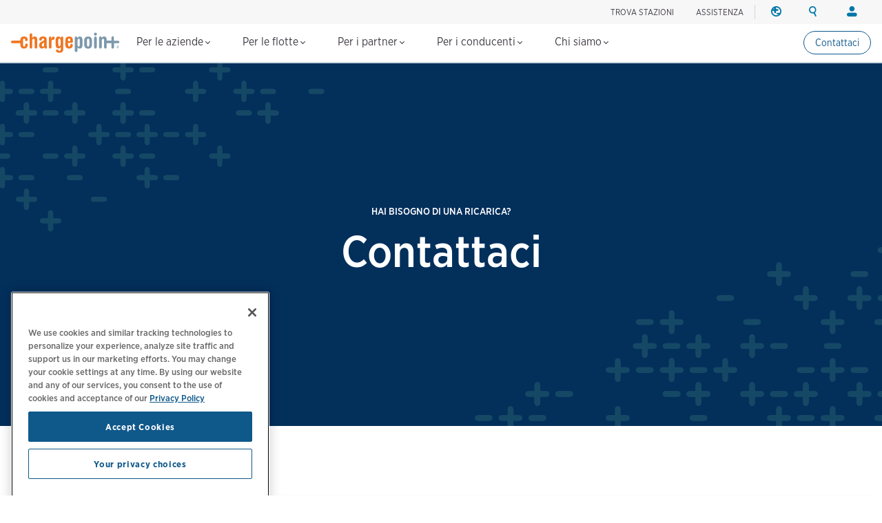

--- FILE ---
content_type: text/html; charset=UTF-8
request_url: https://www.chargepoint.com/it-it/about/contact
body_size: 11981
content:
<!DOCTYPE html>
<html lang="it-it" dir="ltr" prefix="og: https://ogp.me/ns#">
  <head>
    <!-- Google Tag Manager (noscript) -->
<noscript><iframe src="https://www.googletagmanager.com/ns.html?id=GTM-MHGGC8"
height="0" width="0" style="display:none;visibility:hidden"></iframe></noscript>
<!-- End Google Tag Manager (noscript) -->

    <meta name="HandheldFriendly" content="true" />
    <meta name="viewport" content="width=device-width, initial-scale=1, maximum-scale=3, user-scalable=yes" />
    <meta name="MobileOptimized" content="width" />
    <meta name="p:domain_verify" content="cb824672000cfbfa8247268f9c7ee94b" />
    <meta name="google-site-verification" content="QrLbq2i7gQ5xo0lM-JlaG_sP-M2azW7LlgES6n8kUx4" />
    <meta charset="utf-8" />
<meta name="description" content="Hai una domanda o un commento? Fai clic qui per le informazioni di contatto ChargePoint e mettiti in contatto con noi oggi stesso!" />
<link rel="canonical" href="https://www.chargepoint.com/it-it/about/contact" />
<meta name="referrer" content="no-referrer-when-downgrade" />
<meta property="og:site_name" content="ChargePoint" />
<meta property="og:type" content="website" />
<meta property="og:url" content="https://www.chargepoint.com/it-it/about/contact" />
<meta property="og:title" content="Informazioni di contatto di ChargePoint | ChargePoint" />
<meta property="og:description" content="Hai una domanda o un commento? Fai clic qui per le informazioni di contatto ChargePoint e mettiti in contatto con noi oggi stesso!" />
<meta property="og:image" content="https://www.chargepoint.com/img/fbshare.jpg" />
<meta property="fb:app_id" content="685101778352519" />
<meta name="twitter:card" content="summary_large_image" />
<meta name="twitter:description" content="Hai una domanda o un commento? Fai clic qui per le informazioni di contatto ChargePoint e mettiti in contatto con noi oggi stesso!" />
<meta name="twitter:site" content="@ChargePointnet" />
<meta name="twitter:title" content="Informazioni di contatto di ChargePoint | ChargePoint" />
<meta name="MobileOptimized" content="width" />
<meta name="HandheldFriendly" content="true" />
<meta name="viewport" content="width=device-width, initial-scale=1.0" />
<link rel="icon" href="/themes/chargepoint/favicon.ico" type="image/vnd.microsoft.icon" />
<link rel="alternate" hreflang="en-gb" href="https://www.chargepoint.com/en-gb/about/contact" />
<link rel="alternate" hreflang="en" href="https://www.chargepoint.com/about/contact" />
<link rel="alternate" hreflang="en-ca" href="https://www.chargepoint.com/en-ca/about/contact" />
<link rel="alternate" hreflang="fr-ca" href="https://www.chargepoint.com/fr-ca/about/contact" />
<link rel="alternate" hreflang="fr-fr" href="https://www.chargepoint.com/fr-fr/about/contact" />
<link rel="alternate" hreflang="nl-nl" href="https://www.chargepoint.com/nl-nl/about/contact" />
<link rel="alternate" hreflang="de-de" href="https://www.chargepoint.com/de-de/about/contact" />
<link rel="alternate" hreflang="it-it" href="https://www.chargepoint.com/it-it/about/contact" />
<link rel="alternate" hreflang="es-es" href="https://www.chargepoint.com/es-es/about/contact" />
<link rel="alternate" hreflang="sv-se" href="https://www.chargepoint.com/sv-se/about/contact" />
<link rel="alternate" hreflang="no-no" href="https://www.chargepoint.com/no-no/about/contact" />
<link rel="alternate" hreflang="da-dk" href="https://www.chargepoint.com/da-dk/about/contact" />
<link rel="alternate" hreflang="pt-pt" href="https://www.chargepoint.com/pt-pt/about/contact" />
<link rel="alternate" hreflang="cs-cz" href="https://www.chargepoint.com/cs-cz/about/contact" />
<link rel="alternate" hreflang="pl-pl" href="https://www.chargepoint.com/pl-pl/about/contact" />

    <title>Informazioni di contatto di ChargePoint | ChargePoint</title>
    <link rel="preconnect" href="https://cdn.fonts.net">
    <link rel="stylesheet" media="all" href="/sites/default/files/css/css_-8D-Q8t9q3vYq7BDHn2rsptru0msYDPtNGRqKoLpU9k.css?delta=0&amp;language=it-it&amp;theme=chargepoint&amp;include=eJxtz1EOAiEMBNALwe5NvIIZoEKTXWhaWOPtJX6oa_ycN0mbiQWaSRrXvgYYufgFSX2E9h_jg9QLMtmpMILG4gP0D9-a7ie-cyJfSJtv85zO5KJcKw7O6NzqGuXyDk6gyAopNv8PwbZ8ZBlVRtjYCiVnD-u0v5Y8ATbMVQI" />
<link rel="stylesheet" media="all" href="/sites/default/files/css/css_zLWG627zxY8fpQCPmwPPqvjgyafsJVh-7_ma98CuYG0.css?delta=1&amp;language=it-it&amp;theme=chargepoint&amp;include=eJxtz1EOAiEMBNALwe5NvIIZoEKTXWhaWOPtJX6oa_ycN0mbiQWaSRrXvgYYufgFSX2E9h_jg9QLMtmpMILG4gP0D9-a7ie-cyJfSJtv85zO5KJcKw7O6NzqGuXyDk6gyAopNv8PwbZ8ZBlVRtjYCiVnD-u0v5Y8ATbMVQI" />

    <script type="application/json" data-drupal-selector="drupal-settings-json">{"path":{"baseUrl":"\/","pathPrefix":"it-it\/","currentPath":"node\/81057","currentPathIsAdmin":false,"isFront":false,"currentLanguage":"it-it"},"pluralDelimiter":"\u0003","suppressDeprecationErrors":true,"ajaxTrustedUrl":{"form_action_p_pvdeGsVG5zNF_XLGPTvYSKCf43t8qZYSwcfZl2uzM":true},"ga_datalayer":{"content_group":"Corporate","content_id":"Support","content_objective":"Awareness","content_segment":"Not Specific","content_type":"Web Page","content_region":"EU"},"user":{"uid":0,"permissionsHash":"ebba787ab3465a088856756229ae38b1c38578e7ed8e4750cf5d5d4ed57be677"}}</script>
<script src="/sites/default/files/js/js_XO2WaE9A1eY0MOgSaQ1I2-uxw3B0ofM6TEOR1Lf6TM8.js?scope=header&amp;delta=0&amp;language=it-it&amp;theme=chargepoint&amp;include=eJx9yzEOwjAQRNELxfIxqEJFb002640V47XWVhC3hzQRIJRy3tfQAhOumkr3ExoP9AGzOYL1H0sbm6sQbl-hMYwWN8H-cFS7D1QDctZHINU1cfNUL7dxZ1GVzKF1xOgFbkZHxpNtjwVbEvSk5X24HuMkjagvbllTzQ"></script>


  </head>
      <body class="homeBG it-it">
    
    
      <div class="dialog-off-canvas-main-canvas" data-off-canvas-main-canvas>
    <div class="layout-container page-it-it/about/contact">
  

  <header class="navbar navbar-default navbar-fixed-top" role="banner">
        <div id="block-chargepoint-branding">
  
    
    <div class="container">
    <div class="navbar-header">
      <button type="button" class="navbar-toggle toggle-menu menu-left push-body" data-toggle="collapse" data-target="#bs-example-navbar-collapse-1">
        <span class="sr-only">Toggle navigation</span>
        <span class="icon-bar top-bar"></span>
        <span class="icon-bar middle-bar"></span>
        <span class="icon-bar bottom-bar"></span>
      </button>
          <a href="/it-it" title="Home" rel="home" class="logolink">
            <img src="/themes/chargepoint/logo.svg" alt="Home" />
          </a>
    </div>
    <div class="head-right">
        <div class="site-utility">
            <div>
  
    
      



<div id='cp-utility-menu'>
	<ul class="cp-utility-menu-first-level">
					<li class="term-56678 find-chargers-utility">

									<div class="cp-utility-parent">
						<span class="cp-utility-name">Trova stazioni</span>
					</div>
					<div class="cp-utility-menu-secon-level cp-dropdown-navigation">
						<ul>
													<li class="term-56679 utility-dropdown-title">
								 									<div>
										Trova stazioni di ricarica
									</div>
									</li>
									<form
										class="cp-find-stations cp-search-bar cp-search-bar--gray"
										data-drupal-form-fields=""
										data-once="form-updated">
										<div class="search-field">
											<input type="text" name="google-search" role="combobox" placeholder="Inserisci una posizione" aria-label="Search (e.g. city, address, landmark). Press the down-arrow to see search results. Click any search result to update the map location." value="" autocomplete="off" aria-autocomplete="list" aria-expanded="false" aria-haspopup="listbox" aria-controls="g-map-input">
											<span class="cp-search-bar__clear-input" aria-label="Clear search input"></span>
										</div>
										<button type="submit" class="cp-search-bar__submit-btn" aria-label="Submit search"></button>
										<div id="g-map-input" class="hidden-control"></div>
									</form>

									<a href="/it-it/drivers-map" target="_blank" class="fr small-link link-new-tab">
										Explore charging map
									</a>
															</li>
											</div>
							</li>
					<li class="term-66598 ">

									<div class="cp-utility">
						<a href="/it-it/support">ASSISTENZA</a>
					</div>
							</li>
					<li class="term-401 region-utility cp-utility-icon-only utility-divider">

									<div class="cp-utility-parent">
						<span class="cp-utility-name">Regione</span>
					</div>
					<div class="cp-utility-menu-secon-level cp-dropdown-navigation">
						<ul>
													<li class="term-402 utility-dropdown-title">
																	<div>
										Cambia regione
									</div>
															</li>
													<li class="term-403 cp-menu-section-title cp-menu-section--row">
																	<div>
										Nord America
									</div>
									<ul class="cp-menu-section">
																					<li class="term-404 change-location">
																										<a href="/en-ca/about/contact?change_location=1" class="cp-change-location ">
															Canada (english)
														</a>
																							</li>
																					<li class="term-405 change-location">
																										<a href="/fr-ca/about/contact?change_location=1" class="cp-change-location ">
															Canada (français canadien)
														</a>
																							</li>
																					<li class="term-406 change-location">
																										<a href="/about/contact?change_location=1" class="cp-change-location ">
															United States (english)
														</a>
																							</li>
																			</ul>
																							</li>
													<li class="term-407 cp-menu-section-title cp-menu-section--row">
																	<div>
										Europa
									</div>
									<ul class="cp-menu-section">
																					<li class="term-51152 change-location">
																										<a href="/cs-cz/about/contact?change_location=1" class="cp-change-location ">
															Czech (czechia)
														</a>
																							</li>
																					<li class="term-408 change-location">
																										<a href="/da-dk/about/contact?change_location=1" class="cp-change-location ">
															Denmark (dansk)
														</a>
																							</li>
																					<li class="term-409 change-location">
																										<a href="/de-de/about/contact?change_location=1" class="cp-change-location ">
															Deutschland (deutsch)
														</a>
																							</li>
																					<li class="term-410 change-location">
																										<a href="/es-es/about/contact?change_location=1" class="cp-change-location ">
															España (español)
														</a>
																							</li>
																					<li class="term-411 change-location">
																										<a href="/fr-fr/about/contact?change_location=1" class="cp-change-location ">
															France (français)
														</a>
																							</li>
																					<li class="term-413 change-location">
																										<a href="/nl-nl/about/contact?change_location=1" class="cp-change-location ">
															Nederlands (nederland)
														</a>
																							</li>
																					<li class="term-414 change-location">
																										<a href="/no-no/about/contact?change_location=1" class="cp-change-location ">
															Norge (norsk)
														</a>
																							</li>
																					<li class="term-412 change-location">
																										<a href="/it-it/about/contact?change_location=1" class="cp-change-location active">
															Italia (italiano)
														</a>
																							</li>
																					<li class="term-51153 change-location">
																										<a href="/pl-pl/about/contact?change_location=1" class="cp-change-location ">
															Poland (polish)
														</a>
																							</li>
																					<li class="term-415 change-location">
																										<a href="/pt-pt/about/contact?change_location=1" class="cp-change-location ">
															Portugal (português)
														</a>
																							</li>
																					<li class="term-416 change-location">
																										<a href="/sv-se/about/contact?change_location=1" class="cp-change-location ">
															Sverige (svenska)
														</a>
																							</li>
																					<li class="term-417 change-location">
																										<a href="/en-gb/about/contact?change_location=1" class="cp-change-location ">
															United Kingdom (english)
														</a>
																							</li>
																			</ul>
																							</li>
											</div>
							</li>
					<li class="term-400 search-utility cp-utility-icon-only">

									<div class="cp-utility-parent">
						<span class="cp-utility-name"><a href="/it-it/search">Cerca</a></span>
					</div>
					<div class="cp-utility-menu-secon-level cp-dropdown-navigation">
						<ul>
													<li class="term-56677 utility-dropdown-title">
																	<div>
										Search ChargePoint
									</div>
									</li>
									<div class="cp-search-bar cp-search-bar--gray" data-drupal-selector="cp-header-search-form" id="block-searchformheader-2">
  
    
      <form action="/it-it/about/contact" method="post" id="cp-header-search-form" accept-charset="UTF-8">
  <div class="js-form-item form-item js-form-type-search form-item-search js-form-item-search form-no-label">
      <label for="edit-search" class="visually-hidden">Search</label>
        <input title="Inserisci i termini che desideri cercare." placeholder="Effettua una ricerca in chargepoint.com" data-drupal-selector="edit-search" type="search" id="edit-search" name="search" value="" size="15" maxlength="128" class="form-search" />

        </div>
<input autocomplete="off" data-drupal-selector="form-nv04a8kapqh-it-0ffpsbndsunuw24jgkk334cwx62i" type="hidden" name="form_build_id" value="form-nV04A8kapqh-iT_0fFPSBNDsUNUW24jgKk334CWx62I" />
<input data-drupal-selector="edit-cp-header-search-form" type="hidden" name="form_id" value="cp_header_search_form" />
<div data-drupal-selector="edit-actions" class="form-actions js-form-wrapper form-wrapper" id="edit-actions"><input data-drupal-selector="edit-submit" type="submit" id="edit-submit" value="Apply" class="button js-form-submit form-submit" />
</div>

</form>

  </div>

															</li>
											</div>
							</li>
					<li class="term-418 login-utility cp-utility-icon-only">

									<div class="cp-utility-parent">
						<span class="cp-utility-name">Login</span>
					</div>
					<div class="cp-utility-menu-secon-level cp-dropdown-navigation">
						<ul>
													<li class="term-419 utility-dropdown-title">
																	<div>
										Il tuo account
									</div>
															</li>
													<li class="term-420 cp-menu-section-title">
																	<div>
										Conducenti
									</div>
									<ul class="cp-menu-section">
																					<li class="term-421 ">
																									<a href="/it-it/login" target="_blank">Login</a>
																							</li>
																					<li class="term-422 ">
																									<a href="/it-it/signup" target="_blank">Crea un account</a>
																							</li>
																			</ul>
																							</li>
													<li class="term-423 cp-menu-section-title">
																	<div>
										Proprietari delle stazioni
									</div>
									<ul class="cp-menu-section">
																					<li class="term-424 ">
																									<a href="/it-it/login" target="_blank">Login</a>
																							</li>
																			</ul>
																							</li>
													<li class="term-425 cp-menu-section-title">
																	<div>
										Partner
									</div>
									<ul class="cp-menu-section">
																					<li class="term-427 ">
																									<a href="https://partner.chargepoint.com" target="_blank">ChargePoint Partner Connect</a>
																							</li>
																					<li class="term-426 ">
																									<a href="https://cpglobal.learnupon.com/users/sign_in" target="_blank">ChargePoint University</a>
																							</li>
																			</ul>
																							</li>
											</div>
							</li>
			</ul>
</div>
  </div>

        </div>
    </div>
  </div>
</div>
<nav class="collapse navbar-collapse cbp-spmenu cbp-spmenu-vertical cbp-spmenu-left" id="global-nav-2" role="navigation" aria-label="Main navigation" id="block-chargepoint-main-menu">
            <div>
  
    
      <nav class="collapse navbar-collapse cbp-spmenu cbp-spmenu-vertical cbp-spmenu-left" id="global-nav-2" role="navigation" aria-label="Main navigation">
<div id='cp-main-menu'>
	<ul class="cp-main-menu-first-level">
		<a href="/it-it" title="Home" rel="home" class="main-menu-logolink">
			<img
			src="/themes/chargepoint/logo.svg" alt="Home"/>
		</a>
							<li class="term-168 ">
				<div class="cp-main-parent">
					Per le aziende
					<i class="arrow down"></i>
				</div>
									<div class="cp-dropdown-navigation">
						<div>
																						<div class="cp-menu-section cp-menu-section--flex-grow">
																													<ul class="cp-main-menu-secon-level">
																							<li class="term-169 cp-menu-section--two-col-grid">
													<div>
														Soluzioni di ricarica intelligenti
													</div>
																																									<ul class="cp-main-menu-third-level">
																															<li
																	class="term-384  block-link-a">
																																																																						<a href="/it-it/why-chargepoint">Perché ChargePoint</a>
																																					<div class="description">Scegli la rete leader per ogni esigenza di ricarica dei veicoli elettrici.</div>
																																																			</li>
																															<li
																	class="term-394  block-link-a">
																																																																						<a href="/it-it/businesses/software">Software</a>
																																					<div class="description">Rafforza il tuo programma di ricarica con una piattaforma unificata.</div>
																																																			</li>
																															<li
																	class="term-395  block-link-a">
																																																																						<a href="/it-it/businesses/services">Servizi</a>
																																					<div class="description">Ottieni assistenza per l&#039;implementazione, opzioni di finanziamento e supporto specializzato.</div>
																																																			</li>
																															<li
																	class="term-66601  block-link-a">
																																																																						<a href="/it-it/businesses/be-energised">be.Energised</a>
																																					<div class="description">Entra nel mondo della ricarica di veicoli elettrici con le nostre soluzioni complete.</div>
																																																			</li>
																															<li
																	class="term-398  block-link-a">
																																																																						<a href="/it-it/businesses/stations">Stazioni di ricarica</a>
																																					<div class="description">Trova le stazioni di ricarica rapida CC di livello 2 e CC di livello 3 adatte alla tua azienda.</div>
																																																			</li>
																															<li
																	class="term-177  block-link-a">
																																																																						<a href="/it-it/drivers/home">Hardware residenziale</a>
																																					<div class="description">Ottieni la ricarica di veicoli elettrici per residenze singole o multifamiliari.</div>
																																																			</li>
																													</ul>
																									</li>
																					</ul>
																	</div>
															<div class="cp-menu-section ">
																													<ul class="cp-main-menu-secon-level">
																							<li class="term-181 ">
													<div>
														Settori
													</div>
																																									<ul class="cp-main-menu-third-level">
																															<li
																	class="term-185 with-icon retail block-link-a">
																																																																						<a href="/it-it/businesses/retail">Vendita al dettaglio</a>
																																																			</li>
																															<li
																	class="term-187 with-icon workplace block-link-a">
																																																																						<a href="/it-it/businesses/workplace">Posto di lavoro</a>
																																																			</li>
																															<li
																	class="term-188 with-icon seeall block-link-a">
																																																																						<a href="/it-it/businesses/industries">Vedi tutti i settori</a>
																																																			</li>
																													</ul>
																									</li>
																					</ul>
																	</div>
															<div class="cp-menu-section ">
																													<ul class="cp-main-menu-secon-level">
																							<li class="term-189 resources">
													<div>
														Centro risorse
													</div>
																																									<ul class="cp-main-menu-third-level">
																															<li
																	class="term-190  block-link-a">
																																																																						<a href="/it-it/about/webinars-events">Webinar ed eventi</a>
																																																			</li>
																															<li
																	class="term-194  block-link-a">
																																																																						<a href="/it-it/resources/business">Risorse per le aziende</a>
																																																			</li>
																															<li
																	class="term-195  block-link-a">
																																																																						<a href="/it-it/businesses/customer-stories">Storie dei clienti</a>
																																																			</li>
																															<li
																	class="term-197  block-link-a">
																																																																						<a href="/it-it/products/guides">Risorse sui prodotti</a>
																																																			</li>
																															<li
																	class="term-283  block-link-a">
																																																																						<a href="/it-it/partners/commercial-installers">Installatori</a>
																																																			</li>
																															<li
																	class="term-371  block-link-a">
																																																																						<a href="https://customer.chargepoint.com/beenergisedsupportcenter/s" target="_blank">Partner program support center</a>
																																																			</li>
																													</ul>
																									</li>
																					</ul>
																	</div>
													</div>
																			<div class="main-menu-submarine__container">
								<ul class="main-menu-submarine">
																			<li><a href="https://info.chargepoint.com/request-a-quote-it-it.html?product=nav" class="more-arrow">Richiedi un preventivo</a></li>
																	</ul>
							</div>
																	</div>
											</li>
									<li class="term-199 ">
				<div class="cp-main-parent">
					Per le flotte
					<i class="arrow down"></i>
				</div>
									<div class="cp-dropdown-navigation">
						<div>
																						<div class="cp-menu-section cp-menu-section--flex-grow">
																													<ul class="cp-main-menu-secon-level">
																							<li class="term-200 cp-menu-section--two-col-grid cp-menu-section--3-rows">
													<div>
														Soluzioni di ricarica intelligenti
													</div>
																																									<ul class="cp-main-menu-third-level">
																															<li
																	class="term-51154  block-link-a">
																																																																						<a href="/it-it/fleet/solutions">Soluzioni per la flotta</a>
																																					<div class="description">Ottieni la soluzione completa per la tua flotta di veicoli elettrici.</div>
																																																			</li>
																															<li
																	class="term-208  block-link-a">
																																																																						<a href="/it-it/fleet/software">Software</a>
																																					<div class="description">Semplifica le operazioni della flotta e riduci il TCO.</div>
																																																			</li>
																															<li
																	class="term-388  block-link-a">
																																																																						<a href="/it-it/fleet/telematics">Telematica</a>
																																					<div class="description">Ottimizza le prestazioni delle risorse con informazioni e report dettagliati.</div>
																																																			</li>
																															<li
																	class="term-203  block-link-a">
																																																																						<a href="/it-it/fleet/services">Servizi</a>
																																					<div class="description">Passa all&#039;elettrico con la gestione completa dei progetti e finanziamenti flessibili.</div>
																																																			</li>
																															<li
																	class="term-282  block-link-a">
																																																																						<a href="/it-it/businesses/leasing-company-fleet">Per le aziende di leasing</a>
																																					<div class="description">Integra veicoli elettrici e ricariche domestiche nella tua flotta in leasing.</div>
																																																			</li>
																															<li
																	class="term-205  block-link-a">
																																																																						<a href="/it-it/fleet/stations">Stazioni di ricarica</a>
																																					<div class="description">Trova le stazioni di ricarica CA di tipo 2 e CC di tipo 3 per la tua flotta.</div>
																																																			</li>
																													</ul>
																									</li>
																					</ul>
																	</div>
															<div class="cp-menu-section ">
																													<ul class="cp-main-menu-secon-level">
																							<li class="term-209 ">
													<div>
														Tipo di flotta
													</div>
																																									<ul class="cp-main-menu-third-level">
																															<li
																	class="term-211 with-icon delivery block-link-a">
																																																																						<a href="/it-it/businesses/logistics-delivery-fleet">Consegne e logistica</a>
																																																			</li>
																															<li
																	class="term-281 with-icon passenger block-link-a">
																																																																						<a href="/it-it/businesses/passenger-transportation-fleet">Trasporto passeggeri</a>
																																																			</li>
																													</ul>
																									</li>
																					</ul>
																	</div>
															<div class="cp-menu-section ">
																													<ul class="cp-main-menu-secon-level">
																							<li class="term-212 resources">
													<div>
														Centro risorse
													</div>
																																									<ul class="cp-main-menu-third-level">
																															<li
																	class="term-213  block-link-a">
																																																																						<a href="/it-it/about/webinars-events">Webinar ed eventi</a>
																																																			</li>
																															<li
																	class="term-218  block-link-a">
																																																																						<a href="/it-it/resources/business/fleet">Risorse per la flotta</a>
																																																			</li>
																													</ul>
																									</li>
																					</ul>
																	</div>
													</div>
																			<div class="main-menu-submarine__container">
								<ul class="main-menu-submarine">
																			<li><a href="https://info.chargepoint.com/request-a-quote-it-it.html?product=nav-fleet" class="more-arrow">Richiedi un preventivo</a></li>
																	</ul>
							</div>
																	</div>
											</li>
									<li class="term-66614 ">
				<div class="cp-main-parent">
					Per i partner
					<i class="arrow down"></i>
				</div>
									<div class="cp-dropdown-navigation">
						<div>
																						<div class="cp-menu-section ">
																													<ul class="cp-main-menu-secon-level">
																							<li class="term-66616 cp-menu-section--two-col-grid cp-menu-section--3-rows">
													<div>
														Partner
													</div>
																																									<ul class="cp-main-menu-third-level">
																															<li
																	class="term-66617  block-link-a">
																																																																						<a href="/it-it/partners">Panoramica dei partner</a>
																																					<div class="description">Partecipa al Programma per i partner ChargePoint per accedere a nuove opportunità di mercato e preziose risorse di vendita.</div>
																																																			</li>
																															<li
																	class="term-66728  block-link-a">
																																																																						<a href="/it-it/partners/commercial-installers">Installatori</a>
																																					<div class="description">Segui i corsi di installazione gratuiti su ChargePoint University</div>
																																																			</li>
																													</ul>
																									</li>
																					</ul>
																	</div>
															<div class="cp-menu-section ">
																													<ul class="cp-main-menu-secon-level">
																							<li class="term-66622 ">
													<div>
														Risorse
													</div>
																																									<ul class="cp-main-menu-third-level">
																															<li
																	class="term-66623  block-link-a">
																																																																						<a href="https://www.chargepointuniversity.com">ChargePoint University</a>
																																																			</li>
																															<li
																	class="term-66624  block-link-a">
																																																																						<a href="/it-it/about/webinars-events">Webinar &amp; eventi</a>
																																																			</li>
																															<li
																	class="term-66625  block-link-a">
																																																																						<a href="/it-it/products/guides">Risorse sui prodotti</a>
																																																			</li>
																															<li
																	class="term-66626  block-link-a">
																																																																						<a href="https://partner.chargepoint.com/s/partners-application-VAR?language=en_US">Richiesta nuovo partner</a>
																																																			</li>
																													</ul>
																									</li>
																					</ul>
																	</div>
													</div>
																							</div>
											</li>
									<li class="term-65022 ">
				<div class="cp-main-parent">
					Per i conducenti
					<i class="arrow down"></i>
				</div>
									<div class="cp-dropdown-navigation">
						<div>
																						<div class="cp-menu-section ">
																													<ul class="cp-main-menu-secon-level">
																							<li class="term-65024 cp-menu-section--two-col-grid cp-menu-section--3-rows">
													<div>
														Ricarica immediata
													</div>
																																									<ul class="cp-main-menu-third-level">
																															<li
																	class="term-65025  block-link-a">
																																																																						<a href="/it-it/drivers/mobile">Scopri l'app ChargePoint</a>
																																					<div class="description">Scopri l&#039;unica app per la ricarica di veicoli elettrici all-in-one.</div>
																																																			</li>
																															<li
																	class="term-65026  block-link-a">
																																																																						<a href="/it-it/drivers">Individuazione e utilizzo delle stazioni di ricarica</a>
																																					<div class="description">Scopri come individuare e utilizzare facilmente le stazioni di ricarica di veicoli elettrici.</div>
																																																			</li>
																															<li
																	class="term-66469  block-link-a">
																																																																						<a href="/it-it/drivers/charging-101">Nozioni di base della ricarica di veicoli elettrici</a>
																																					<div class="description">Padroneggia la ricarica di veicoli elettrici per ricaricare, guidare e vivere meglio.</div>
																																																			</li>
																															<li
																	class="term-66457  block-link-a">
																																																																						<a href="/it-it/drivers/roaming">Roaming</a>
																																					<div class="description">Semplifichiamo le tue ricariche, ovunque ti trovi.</div>
																																																			</li>
																													</ul>
																									</li>
																					</ul>
																	</div>
															<div class="cp-menu-section ">
																													<ul class="cp-main-menu-secon-level">
																							<li class="term-65028 cp-menu-section--two-col-grid">
													<div>
														Charging at home
													</div>
																																									<ul class="cp-main-menu-third-level">
																															<li
																	class="term-66603  block-link-a">
																																																																						<a href="/it-it/drivers/home-charging-101">ABC della ricarica elettrica</a>
																																					<div class="description">Scopri tutte le nozioni basilari sulla ricarica domestica di veicoli elettrici con ChargePoint.</div>
																																																			</li>
																													</ul>
																									</li>
																					</ul>
																	</div>
															<div class="cp-menu-section ">
																													<ul class="cp-main-menu-secon-level">
																							<li class="term-65032 resources">
													<div>
														Centro risorse
													</div>
																																									<ul class="cp-main-menu-third-level">
																															<li
																	class="term-65033  block-link-a">
																																																																						<a href="/it-it/drivers/support">Assistenza per i conducenti e domande frequenti</a>
																																																			</li>
																															<li
																	class="term-65036  block-link-a">
																																																																						<a href="/it-it/drivers-map">Mappa di ricarica</a>
																																																			</li>
																													</ul>
																									</li>
																					</ul>
																	</div>
													</div>
																			<div class="main-menu-submarine__container">
								<ul class="main-menu-submarine">
																			<li><a href="/it-it/drivers/mobile" class="more-arrow">Scarica l'app ChargePoint</a></li>
																	</ul>
							</div>
																	</div>
											</li>
									<li class="term-236 ">
				<div class="cp-main-parent">
					Chi siamo
					<i class="arrow down"></i>
				</div>
									<div class="cp-dropdown-navigation">
						<div>
																						<div class="cp-menu-section ">
																													<ul class="cp-main-menu-secon-level">
																							<li class="term-237 ">
													<div>
														Informazioni su ChargePoint
													</div>
																																									<ul class="cp-main-menu-third-level">
																															<li
																	class="term-238  block-link-a">
																																																																						<a href="/it-it/about">Chi siamo</a>
																																																			</li>
																															<li
																	class="term-239  block-link-a">
																																																																						<a href="/it-it/about/sustainability">Sostenibilità</a>
																																																			</li>
																															<li
																	class="term-240  block-link-a">
																																																																						<a href="/it-it/about/leadership">Leadership</a>
																																																			</li>
																															<li
																	class="term-241  block-link-a">
																																																																						<a href="/it-it/about/board">Consiglio di amministrazione</a>
																																																			</li>
																															<li
																	class="term-247  block-link-a">
																																																																						<a href="/it-it/about/contact">Informazioni di contatto</a>
																																																			</li>
																													</ul>
																									</li>
																					</ul>
																	</div>
															<div class="cp-menu-section ">
																													<ul class="cp-main-menu-secon-level">
																							<li class="term-242 ">
													<div>
														Media e investitori
													</div>
																																									<ul class="cp-main-menu-third-level">
																															<li
																	class="term-248  block-link-a">
																																																																						<a href="/it-it/about/webinars-events">Webinar ed eventi</a>
																																																			</li>
																															<li
																	class="term-243  block-link-a">
																																																																						<a href="/it-it/about/media">Sala stampa</a>
																																																			</li>
																															<li
																	class="term-244  block-link-a">
																																																																						<a href="https://investors.chargepoint.com/" target="_blank">Relazioni con gli investitori</a>
																																																			</li>
																													</ul>
																									</li>
																					</ul>
																	</div>
															<div class="cp-menu-section ">
																													<ul class="cp-main-menu-secon-level">
																							<li class="term-246 resources main-menu-images">
													<div>
														Contattaci
													</div>
																																									<ul class="cp-main-menu-third-level">
																															<li
																	class="term-249 more-arrow block-link-a">
																																																																							<div class="main-menu-image">
																				      
        <img loading="lazy" src="/sites/default/files/styles/main_menu_image/public/2022-11/Careers-nav-thumb..png?itok=5iFqSn_O" width="350" height="140" alt="Careers-nav-thumb" title="Careers-nav-thumb" itemprop="image" />



  
  
																			</div>
																																				<a href="/it-it/about/opportunities">Opportunità di lavoro</a>
																																																			</li>
																													</ul>
																									</li>
																					</ul>
																	</div>
													</div>
																							</div>
											</li>
									<a href="https://info.chargepoint.com/connect-with-an-expert-it-it.html?product=sticky-nav-cta" class="term-66599 driverButton secondaryDriverButton driverButton--sm driverButton--sticky-nav">Contattaci</a>
					</ul>
</div>
</nav>

  </div>

  
        
<div class="cp-mobile-search-form" data-drupal-selector="cp-mobile-search-form" id="block-searchformmobilenav">
  
    
      <form action="/it-it/about/contact" method="post" id="cp-mobile-search-form" accept-charset="UTF-8">
  <div class="js-form-item form-item js-form-type-search form-item-search js-form-item-search form-no-label">
      <label for="edit-search--3" class="visually-hidden">Search</label>
        <input title="Inserisci i termini che desideri cercare." placeholder="Effettua una ricerca in chargepoint.com" data-drupal-selector="edit-search" type="search" id="edit-search--3" name="search" value="" size="15" maxlength="128" class="form-search" />

        </div>
<input autocomplete="off" data-drupal-selector="form-g1gbhvjfoj-hljt8uew6sleqgts2-mavftq8t3-ujqu" type="hidden" name="form_build_id" value="form-G1Gbhvjfoj_HLJt8UEW6slEQGtS2_maVftQ8T3-UJqU" />
<input data-drupal-selector="edit-cp-mobile-search-form" type="hidden" name="form_id" value="cp_mobile_search_form" />
<div data-drupal-selector="edit-actions" class="form-actions js-form-wrapper form-wrapper" id="edit-actions--4"><input data-drupal-selector="edit-submit" type="submit" id="edit-submit--3" value="Apply" class="button js-form-submit form-submit" />
</div>

</form>

  </div>

  </nav>


  </header>

  
  <main class="container-fluid" role="main" id="top">

    <div id="navblackout"></div>
      <div class="">
        <div class="cp-ProductNav_Wrapper_Main">
      
    </div>
    <div data-drupal-messages-fallback class="hidden"></div>
<div id="block-chargepoint-content">
  
    
         
<div class="bodyBorder">
  <div class="bodywrap">
        <article data-history-node-id="81057" class="theme--corporate landing-pages">

      
              

      <div>
        
        <div class="paragraph paragraph--type--paragraph-text paragraph--view-mode--default">
          
      <style>
.wide-hero .eyebrow-copy { color: #FFFFFF; }
</style>
<div class="corp-wide mb100">
<div class="wide-hero" id="wide-hero">
<div>
<p class="eyebrow-copy tac">Hai bisogno di una ricarica?</p>
<h1 class="large-title">Contattaci</h1>
</div>

</div>
</div>
  
      </div>

        <div class="paragraph paragraph--type--paragraph-text paragraph--view-mode--default">
          
      <section class="section container" id="about-CP">
    <div class="grid-section">

        <div class="grid-row grid-row--bg" style="--cols:1fr 1fr 1fr 1fr;">
<h2 class="font-normal row__checker-board">Mettiti in contatto con il team che ti serve</h2>
            <div class="grid-cell grid-cell--space-between">
                <div class="grid-row--bg__white padding">
                    <h3 class="font-normal">
                        Vendite
                    </h3>
                    <p>
                        <a href="https://info.chargepoint.com/connect-with-an-expert-it-it.html?product=contactus">Richieste di vendita aziendale</a>
                    </p>
<p><a href="http://info.chargepoint.com/ResellerInterest.html">Richieste dei rivenditori</a></p>
                </div>
            </div>
            <!-- grid-cell -->
            <div class="grid-cell grid-cell--space-between">
                <div class="grid-row--bg__white padding">
                    <h3 class="font-normal">
                        Assistenza
                    </h3>
                    <p>
                        <a href="/it-it/support">Assistenza per conducenti, proprietari di stazioni di ricarica e partner</a>
                    </p>
                </div>
            </div>
            <!-- grid-cell -->
<div class="grid-cell grid-cell--space-between">
                <div class="grid-row--bg__white padding">
                    <h3 class="font-normal">
                        Media
                    </h3>
                    <p>
                        <a href="mailto:media@chargepoint.com">Richieste dei media</a>
                    </p>
<p><a href="mailto:investors@chargepoint.com">Relazioni con gli investitori</a></p>
                </div>
            </div>
            <!-- grid-cell -->
        </div>
        <!-- grid-row 1 -->
</div>
</section>
  
      </div>

        <div class="paragraph paragraph--type--paragraph-text paragraph--view-mode--default">
          
      <section class="section container" id="about-CP">
    <div class="grid-section">
        <div class="grid-row grid-row--bg__white" style="--cols:1fr 1fr;">
            <div class="grid-cell grid-cell--space-between">
                <div class="grid-row--bg__white padding">
                    <h2 class="font-normal">
                        Sede centrale
                    </h2>
                    <p>
                        <strong>ChargePoint, Inc.</strong><br>
                        240 East Hacienda Avenue<br>
                        Campbell, CA 95008 USA<br>
                        Tel: 1-408-841-4500<br>
                        Numero verde per Stati Uniti e Canada: 1-866-480-2936
                    </p>
                </div>
            </div>
            <!-- grid-cell -->
            <div class="grid-cell grid-cell--space-between">
                <div class="grid-row--bg__white padding">
                    <h2 class="font-normal">
                        Sede europea
                    </h2>
                    <p>
                        <strong>ChargePoint Network (Netherlands) B.V.</strong><br>
                        Hoogoorddreef 56E<br>
                        1101BE Amsterdam<br>
                        Paesi Bassi
                    </p>
                </div>
            </div>
            <!-- grid-cell -->
        </div>
        <!-- grid-row 1 -->
        <div class="grid-row grid-row--bg__white" style="--cols:1fr 1fr 1fr;">
            <div class="grid-cell grid-cell--space-between">
                <div class="grid-row--bg__white padding">
                    <h3 class="font-normal">
                        Uffici negli Stati Uniti
                    </h3>
                    <p>
                        <strong>ChargePoint, Inc.</strong><br>
                        1122 South Main Street,&nbsp;Unit C<br>
                        Greenville, South Carolina 29601<br>
                        Tel: +1 864-202-6692
                    </p>
                </div>
            </div>
            <!-- grid-cell -->
            <div class="grid-cell grid-cell--space-between">
                <div class="grid-row--bg__white padding">
                    <h3 class="font-normal">
                        Uffici europei
                    </h3>
                    <p>
                        <strong>ChargePoint Austria GmbH</strong><br>
                        Salzburger Straße 26<br>
                        5550 Radstadt, Austria<br>
                        Tel: +43 6452 21200
                    </p>
                    <p>
                        <strong>ChargePoint Germany GmbH</strong><br>
Atelierstrasse 12 81671<br>
Monaco di Baviera, Germania
                    </p>
                    <p>
                        <strong>ChargePoint Network (UK) Ltd.</strong><br>
                        2 Waterside Drive<br>
                        Arlington Business Park<br>
                        Theale, Reading, Berkshire, RG7 4SW, UK<br>
                        Tel: +44 (20) 32196525
                    </p>
                </div>
            </div>
            <!-- grid-cell -->
            <div class="grid-cell grid-cell--space-between">
                <div class="grid-row--bg__white padding">
                    <h3 class="font-normal">
                        Uffici in India
                    </h3>
                    <p>
                        <strong>ChargePoint Technologies India Pvt. Ltd.</strong><br>
                        3rd Floor, AIHP Signature,<br>
                         418-419, Udyog Vihar, Phase – 4,<br>
                         Gurgaon, Haryana, 122015, India <br>
                        Tel: +91-124-4889450
                    </p>
                    <p>
                        <strong>ChargePoint Technologies India Pvt. Ltd.</strong><br>
                        ODC 1, first floor, Venus Block<br> 
                        Prestige Tech Park <br>
                        Kadubeesanahalli, Bangalore, KA 560103 <br>
                        India 
                    </p>
                </div>
            </div>
            <!-- grid-cell -->
        </div>
        <!-- grid-row 2 -->
    </div>
</section>
<!-- -->
  
      </div>

      
  
      </div>

    </article>
  </div>
</div>

  </div>

  </div>

  </main>

      <footer role="contentinfo" id="footer">
  <div class="footer-left"><img alt="ChargePoint Plus-Minus graphics" src="/img/pi/plusMinusBG.png" class="img-responsive"></div>
  <div class="footer-middle">
    <div class="footerContent">
      <div class="row">
        <div class="col-sm-9">
                      <div>
  
    
      <div id='cp-footer-menu'>
    <ul class="cp-footer-menu-first-level">
            <li class="term-250 ">
            <div>
                Conducenti EV
            </div>
                            <ul class="cp-footer-menu-secon-level">
                                    <li class="term-251 ">
                                                    <div>
                                <a href="/it-it/login" target="_blank">Accedi</a>
                            </div>
                                            </li>
                                    <li class="term-252 ">
                                                    <div>
                                <a href="/it-it/signup" target="_blank">Iscriviti</a>
                            </div>
                                            </li>
                                    <li class="term-58070 ">
                                                    <div>
                                <a href="/it-it/drivers/support">Domande frequenti conducente EV</a>
                            </div>
                                            </li>
                                    <li class="term-253 ">
                                                    <div>
                                <a href="/it-it/support">Assistenza 24 ore su 24, 7 giorni su 7</a>
                            </div>
                                            </li>
                                </ul>
                    </li>
            <li class="term-254 ">
            <div>
                Proprietari delle stazioni
            </div>
                            <ul class="cp-footer-menu-secon-level">
                                    <li class="term-255 ">
                                                    <div>
                                <a href="/it-it/login" target="_blank">Accedi</a>
                            </div>
                                            </li>
                                    <li class="term-257 ">
                                                    <div>
                                <a href="/it-it/support">Contatta reparto Assistenza</a>
                            </div>
                                            </li>
                                </ul>
                    </li>
            <li class="term-286 ">
            <div>
                Soluzioni
            </div>
                            <ul class="cp-footer-menu-secon-level">
                                    <li class="term-287 ">
                                                    <div>
                                <a href="/it-it/businesses/stations">Prodotti</a>
                            </div>
                                            </li>
                                    <li class="term-288 ">
                                                    <div>
                                <a href="/it-it/businesses/industries">Per settore</a>
                            </div>
                                            </li>
                                    <li class="term-289 ">
                                                    <div>
                                <a href="/it-it/businesses/software">Panoramica del software</a>
                            </div>
                                            </li>
                                    <li class="term-290 ">
                                                    <div>
                                <a href="/it-it/businesses/services">Servizi</a>
                            </div>
                                            </li>
                                    <li class="term-291 ">
                                                    <div>
                                <a href="https://info.chargepoint.com/request-a-quote-it-it.html?product=sales">Contatta reparto Vendite</a>
                            </div>
                                            </li>
                                </ul>
                    </li>
            <li class="term-264 ">
            <div>
                Informazioni sull&#039;azienda
            </div>
                            <ul class="cp-footer-menu-secon-level">
                                    <li class="term-265 ">
                                                    <div>
                                <a href="/it-it/about/opportunities">Opportunità di lavoro</a>
                            </div>
                                            </li>
                                    <li class="term-66460 ">
                                                    <div>
                                <a href="https://trust.chargepoint.com" target="_blank">Trust center</a>
                            </div>
                                            </li>
                                    <li class="term-266 ">
                                                    <div>
                                <a href="/it-it/about/contact">Contattaci</a>
                            </div>
                                            </li>
                                </ul>
                    </li>
        </ul>

</div>

  </div>

                  </div>
        <div class="col-sm-3 footer-social-col">
                      <div id="block-footersocial">
  
    
      
      <div class="text-right footSocial"><a href="https://twitter.com/chargepointnet" target="_blank"><img alt="Twitter" class="foot-social-icon" data-entity-type data-entity-uuid src="/img/social/social_footer_twit.png"></a><a href="https://www.facebook.com/ChargePoint" target="_blank"><img alt="Facebook" class="foot-social-icon" data-entity-type data-entity-uuid src="/img/social/social_footer_fb.png"></a><a href="https://www.instagram.com/chargepoint/" target="_blank"><img alt="Instagram" class="foot-social-icon" data-entity-type data-entity-uuid src="/img/social/social_footer_insta.png"></a><a href="http://www.linkedin.com/company/chargepoint?trk=company_name" target="_blank"><img alt="LinkedIn" class="foot-social-icon" data-entity-type data-entity-uuid src="/img/social/social_footer_li.png"></a><a href="https://www.youtube.com/c/ChargePointnet" target="_blank"><img alt="YouTube" class="foot-social-icon" data-entity-type data-entity-uuid src="/img/social/social_footer_yt.png"></a></div>

  
  </div>

            <div class="language-switcher-language-url" id="block-languageswitcher" role="navigation">
  
    
      <p class="text-right"><a href=" /it-it/locale" class="languageswitcher countryflag countryflag-it">Italia &gt;</a></p>

  </div>

                  </div>
      </div>

                    <div class="row mt20">
          <div class="col-sm-12">
                  
      <p class="copyright"><a href="https://it.chargepoint.com/privacy_policy?instance=EU&amp;locale=it">Informativa sulla privacy‌</a> | <a class="trick4onetrust your-privacy-choices" href="#">Scelte sulla privacy</a> | <a href="/it-it/legal">Note legali</a> | <a href="/it-it/accessibility-statement">Dichiarazione di accessibilità</a> | <a href="/it-it/supplier-code-of-conduct">Codice di condotta per fornitori</a> | <a href="/it-it/legal/weee">Informazioni RAEE</a></p>

<p class="copyright hide"><a href="https://info.chargepoint.com/preferences-it-it.html">Gestisci preferenze e-mail &gt;</a></p>

<p class="copyright">Copyright © 2025 ChargePoint, Inc. Tutti i diritti riservati.</p>
<!-- OneTrust Cookies Settings button start -->

<p><button class="ot-sdk-show-settings" id="ot-sdk-btn">Cookie Settings</button><!-- OneTrust Cookies Settings button end --></p>

  
  
            
          </div>
        </div>
          </div>
  </div>
</footer>

  
</div>
  </div>

    
    <script src="/core/assets/vendor/jquery/jquery.min.js?v=4.0.0-rc.1"></script>
<script src="/sites/default/files/js/js_CH7tVRIcpokA0rUyBDpA9QUGFDFtOdgMGVFiBP-udy0.js?scope=footer&amp;delta=1&amp;language=it-it&amp;theme=chargepoint&amp;include=eJx9yzEOwjAQRNELxfIxqEJFb002640V47XWVhC3hzQRIJRy3tfQAhOumkr3ExoP9AGzOYL1H0sbm6sQbl-hMYwWN8H-cFS7D1QDctZHINU1cfNUL7dxZ1GVzKF1xOgFbkZHxpNtjwVbEvSk5X24HuMkjagvbllTzQ"></script>
<script src="//maps.googleapis.com/maps/api/js?key=AIzaSyDBIh__9WUNxvQQPwiFCQJ-schkWpIllC4&amp;libraries=places&amp;callback=initAutocomplete" async defer></script>
<script src="/sites/default/files/js/js_ujomlvwFf3r-ctCRlulpWGWcXXrfynDuA5sBAzFw27A.js?scope=footer&amp;delta=3&amp;language=it-it&amp;theme=chargepoint&amp;include=eJx9yzEOwjAQRNELxfIxqEJFb002640V47XWVhC3hzQRIJRy3tfQAhOumkr3ExoP9AGzOYL1H0sbm6sQbl-hMYwWN8H-cFS7D1QDctZHINU1cfNUL7dxZ1GVzKF1xOgFbkZHxpNtjwVbEvSk5X24HuMkjagvbllTzQ"></script>

    <script type="text/javascript">
      jQuery(function () {
        if (jQuery('.subtitle-fill').length > 0) {

          var dataDate = jQuery('.subtitle-fill').attr('data-date');
          var dataCategory = jQuery('.subtitle-fill').attr('data-category');

          var date = typeof dataDate !== typeof undefined;
          var category = typeof dataCategory !== typeof undefined;

          if (date) {
            jQuery('.subtitle .date').show();
          }

          if (category) {
            jQuery('.subtitle .category').text(jQuery('.subtitle-fill').text()).show();
          }

        }
      });
    </script>

    
 </body>
</html>


--- FILE ---
content_type: text/css
request_url: https://www.chargepoint.com/sites/default/files/css/css_-8D-Q8t9q3vYq7BDHn2rsptru0msYDPtNGRqKoLpU9k.css?delta=0&language=it-it&theme=chargepoint&include=eJxtz1EOAiEMBNALwe5NvIIZoEKTXWhaWOPtJX6oa_ycN0mbiQWaSRrXvgYYufgFSX2E9h_jg9QLMtmpMILG4gP0D9-a7ie-cyJfSJtv85zO5KJcKw7O6NzqGuXyDk6gyAopNv8PwbZ8ZBlVRtjYCiVnD-u0v5Y8ATbMVQI
body_size: 5350
content:
/* @license GPL-2.0-or-later https://www.drupal.org/licensing/faq */
.text-align-left{text-align:left;}.text-align-right{text-align:right;}.text-align-center{text-align:center;}.text-align-justify{text-align:justify;}.align-left{float:left;}.align-right{float:right;}.align-center{display:block;margin-right:auto;margin-left:auto;}
.container-inline div,.container-inline label{display:inline-block;}.container-inline .details-wrapper{display:block;}.container-inline .hidden{display:none;}
.clearfix::after{display:table;clear:both;content:"";}
.hidden{display:none;}.visually-hidden{position:absolute !important;overflow:hidden;clip:rect(1px,1px,1px,1px);width:1px;height:1px;word-wrap:normal;}.visually-hidden.focusable:active,.visually-hidden.focusable:focus-within{position:static !important;overflow:visible;clip:auto;width:auto;height:auto;}.invisible{visibility:hidden;}
.item-list__comma-list,.item-list__comma-list li{display:inline;}.item-list__comma-list{margin:0;padding:0;}.item-list__comma-list li::after{content:", ";}.item-list__comma-list li:last-child::after{content:"";}
.js .js-hide{display:none;}.js-show{display:none;}.js .js-show{display:block;}@media (scripting:enabled){.js-hide.js-hide{display:none;}.js-show{display:block;}}
.position-container{position:relative;}
.reset-appearance{margin:0;padding:0;border:0 none;background:transparent;line-height:inherit;-webkit-appearance:none;appearance:none;}
:root{--popoverPos:20px;--productNavPos:auto;}#cp-main-menu{color:var(--black);margin:0px auto 0px;max-width:1400px;padding:0;}header.navbar.navbar-default .arrow{border:1px solid var(--black);border-width:0 1px 1px 0;display:inline-block;padding:2px;top:-3px;position:relative;}header.navbar.navbar-default .arrow.up{transform:rotate(-135deg);-webkit-transform:rotate(-135deg);border-color:#0F588A;}header.navbar.navbar-default .arrow.down{transform:rotate(45deg);-webkit-transform:rotate(45deg);}header.navbar.navbar-default .active,header.navbar.navbar-default .active .arrow{border-color:var(--dark-blue);color:var(--dark-blue);}header.navbar.navbar-default #cp-utility-menu .arrow{top:-2px;margin-left:4px;}header.navbar.navbar-default #cp-utility-menu .active .arrow{top:0;}.main-menu-logolink,.logolink{display:flex;height:auto;position:relative;justify-content:center;align-items:center;}.logolink{z-index:2000;height:56px;display:none;}.cp-main-menu-first-level{display:flex;padding:0;margin:0;}.cp-main-menu-first-level li{padding:0;margin:0;list-style:none;}.cp-main-menu-first-level>li{display:inline-block;padding:0.1rem 2rem;cursor:pointer;}@media (max-width:1333px){.cp-main-menu-first-level>li,.cp-main-menu-first-level>li{padding:0.1rem 1.5rem;}}@media (max-width:1280px){.fr-fr .cp-main-menu-first-level>li,.nl-nl .cp-main-menu-first-level>li{padding:0.1rem 1.1rem;}}@media (max-width:1220px){.fr-fr .cp-main-menu-first-level>li,.nl-nl .cp-main-menu-first-level>li,.es-es .cp-main-menu-first-level>li{padding:0.1rem 0.9rem;}}.cp-main-menu-first-level>li>div.cp-dropdown-navigation{visibility:hidden;}.cp-main-menu-first-level>li>div.cp-main-parent{line-height:50px;}.cp-main-menu-first-level>li>div.cp-main-parent:hover,#cp-product-subnav .cp-ProductNav_Link:hover,.subnav-cta a:hover{color:#0F588A;}#cp-product-subnav .cp-ProductNav_Link.icon-3d:hover{background:url('/sites/default/files/2022-03/icon-3d-tour.svg') left 10px no-repeat;background-size:30px 30px;filter:invert(29%) sepia(65%) saturate(664%) hue-rotate(159deg) brightness(94%) contrast(99%);}.cp-main-menu-first-level>li>div.cp-main-parent.active:after{width:100%;background:#0F588A;}.cp-main-menu-first-level>li>div.cp-main-parent:after,#cp-product-subnav ul li:not(.cp-Product_Name):after{content:'';display:block;height:2px;width:0;background:transparent;transition:width .5s ease,background-color .5s ease;-webkit-transition:width .5s ease,background-color .5s ease;-moz-transition:width .5s ease,background-color .5s ease;margin:auto;}#cp-product-subnav ul li:not(.cp-Product_Name):hover:after,#cp-product-subnav ul li:not(.cp-Product_Name).active:after{width:100%;background-color:#0F588A;}.cp-main-menu-first-level>li>div.active a{color:#0F588A;}.cp-main-menu-first-level>li>div.cp-dropdown-navigation.show-drop-down{opacity:1 !important;visibility:visible !important;border-top:1px solid #CBD6DF;-webkit-box-shadow:0px 7px 10px 0 rgb(0 0 0 / 10%);-moz-box-shadow:0px 7px 10px 0 rgb(0 0 0 / 10%);box-shadow:0px 7px 10px 0 rgb(0 0 0 / 10%);}.cp-utility-menu-first-level .cp-dropdown-navigation:before,.cp-utility-menu-first-level .cp-dropdown-navigation:after{content:'';position:absolute;bottom:100%;right:var(--popoverPos);border:10px solid transparent;border-bottom-color:#dddddd;pointer-events:none;}.cp-utility-menu-first-level .cp-dropdown-navigation:after{right:var(--popoverPos);border:9px solid transparent;border-bottom-color:#ffffff;pointer-events:none;}.cp-dropdown-navigation ul{list-style-type:none;padding:0;font-size:1rem;line-height:1.5rem;}.cp-utility-parent{text-transform:uppercase;}.utility-dropdown-title{color:var(--black);font-size:1rem;border-bottom:1px solid #CBD6DF;padding-bottom:1rem;margin-bottom:1rem;}.cp-menu-section-title div{font-weight:500;color:var(--charcoal);}.cp-menu-section--row{display:inline-block;vertical-align:top;}.cp-menu-section--two-col-grid ul{display:grid;grid-template-rows:repeat(4,auto);gap:0 1rem;grid-auto-flow:column;grid-auto-columns:minmax(0,1fr);}.cp-menu-section--two-col-grid.cp-menu-section--3-rows ul{grid-template-rows:repeat(3,auto);}.cp-menu-section--two-col ul{display:flex;flex-wrap:wrap;gap:0 1rem;}.cp-menu-section .cp-menu-section--two-col li{flex:0 0 48%;}.cp-menu-section .cp-main-menu-third-level li:hover{background-color:#F8F8F8;-webkit-transition:all 0.2s 0s ease-in;-moz-transition:all 0.2s 0s ease-in;-o-transition:all 0.2s 0s ease-in;transition:all 0.2s 0s ease-in;}.cp-main-menu-first-level>li.mobile-only{display:none;}div.cp-dropdown-navigation .cp-menu-section{display:block;margin:0 3rem 0 0;max-width:800px;min-width:300px;}div.cp-dropdown-navigation .cp-menu-section .description{font-size:0.9rem;}.cp-menu-section--flex-grow{flex-grow:1;}.cp-dropdown-navigation{position:absolute;z-index:1;justify-content:left;padding:0;margin:0;width:100%;background-color:#fff;left:0;top:98%;opacity:0;cursor:auto;}.cp-dropdown-navigation>div{display:flex;max-width:1400px;margin:0 auto;}.cp-main-menu-secon-level>*{flex:1 1 80px;}.cp-main-menu-secon-level>li{color:var(--charcoal);font-weight:500;padding:20px 0px;}.cp-main-menu-secon-level>li>div{border-bottom:1px solid #CBD6DF;padding:5px 0px;font-size:1rem;margin-bottom:0.5rem;}.cp-main-menu-secon-level .resources{background-color:#F6F8F9;padding-left:40px;}.cp-main-menu-secon-level .resources::before{content:"";position:absolute;background-color:#F6F8F9;width:100vw;height:100%;top:0;z-index:-1;}.cp-main-menu-secon-level>.resources>div,.cp-main-menu-secon-level>.resources>ul{max-width:400px;}.cp-main-menu-secon-level>.resources.main-menu-images>div,.cp-main-menu-secon-level>.resources.main-menu-images>ul{max-width:350px;}.cp-menu-section .resources .cp-main-menu-third-level li:hover{filter:brightness(95%);}.cp-menu-section>ul.cp-main-menu-secon-level,.cp-menu-section>ul>li.resources{height:100%;}.cp-main-menu-third-level{display:block;position:relative;margin:0;padding:0;margin-left:-0.6rem;}.cp-main-menu-third-level li{font-weight:300;padding:.6rem;color:var(--black);}.cp-menu-section li{display:block;position:relative;max-width:inherit;}.cp-main-menu-third-level .with-icon a{padding-left:40px;padding-right:30px;display:inline-block;min-height:1.5rem;}.cp-main-menu-third-level .with-icon.apartments a{background:url(/img/pi/svgs/iconApartment.svg) left 0px no-repeat;}.cp-main-menu-third-level .with-icon.condos a{background:url(/img/pi/svgs/iconCondo.svg) left 0px no-repeat;}.cp-main-menu-third-level .with-icon.hospitality a{background:url(/img/pi/svgs/iconHospitality.svg) left 0px no-repeat;}.cp-main-menu-third-level .with-icon.autodealership a{background:url(/img/pi/svgs/iconAutoDealership.svg) left 4px no-repeat;}.cp-main-menu-third-level .with-icon.automakers a{background:url(/img/pi/svgs/iconAutomakers.svg) left 0px no-repeat;}.cp-main-menu-third-level .with-icon.fuelingconvenience a{background:url(/img/pi/svgs/iconFuelingConvenience.svg) left 0px no-repeat;}.cp-main-menu-third-level .with-icon.newconstruction a{background:url(/img/pi/svgs/iconNewConstruction.svg) left 0px no-repeat;}.cp-main-menu-third-level .with-icon.retail a{background:url(/img/pi/svgs/iconRetail.svg) left 0px no-repeat;}.cp-main-menu-third-level .with-icon.parkingoperator a{background:url(/img/pi/svgs/iconParkingOperator.svg) left 4px no-repeat;}.cp-main-menu-third-level .with-icon.utilities a{background:url(/img/pi/svgs/iconUtilities.svg) left 0px no-repeat;}.cp-main-menu-third-level .with-icon.workplace a{background:url(/img/pi/svgs/iconWorkplace.svg) left 0px no-repeat;}.cp-main-menu-third-level .with-icon.seeall a{background:url(/img/pi/svgs/iconSeeAll.svg) left 0px no-repeat;}#cp-main-menu .more-arrow a,#cp-main-menu .main-menu-submarine a.more-arrow,a.more-arrow{position:relative;display:inline-block;padding:0.5rem 1.5rem 0.5rem 0;text-decoration:none;}#cp-main-menu .more-arrow a::after,#cp-main-menu .main-menu-submarine a.more-arrow::after,a.more-arrow::after{content:'';display:inline-block;width:1em;height:1em;background:url(/img/pi/svgs/orgMoreArrow.svg) no-repeat;background-size:contain;margin-left:0.5rem;margin-right:-1.5rem;vertical-align:sub;}.more-arrow.positioned-bottom{position:absolute;bottom:5px;}.more-arrow.positioned-bottom-right{position:absolute;bottom:5px;right:20px;}#cp-main-menu .more-arrow.more-arrow--cp-blue a::after,#cp-main-menu .main-menu-submarine a.more-arrow.more-arrow--cp-blue::after,a.more-arrow.more-arrow--cp-blue::after{background:url(/img/pi/svgs/orgMoreArrow--cp-blue.svg) no-repeat;background-size:contain;}#cp-main-menu .more-arrow a:hover,#cp-main-menu .main-menu-submarine a.more-arrow:hover{text-decoration:underline;}.cp-main-menu-third-level .with-icon.fleet a{background:url(/img/pi/svgs/iconSeeAll.svg) left 0px no-repeat;}.cp-main-menu-third-level .with-icon.delivery a{background:url(/img/pi/svgs/iconDeliveryLogistic.svg) left 0px no-repeat;}.cp-main-menu-third-level .with-icon.passenger a{background:url(/img/pi/svgs/iconPassenger.svg) left 0px no-repeat;}.cp-main-menu-third-level .with-icon.company a{background:url(/img/pi/svgs/iconCompanyVehicles.svg) left 0px no-repeat;}.cp-menu-section--two-col-grid .cp-main-menu-third-level li a{font-weight:400;color:var(--dark-blue);}.cp-main-menu-third-level li a{font-size:1rem;font-weight:300;text-decoration:none;color:var(--black);}.cp-main-menu-third-level li a:hover{text-decoration:underline;}.cp-main-menu-third-level .blank-menu{visibility:hidden;padding:5px 0;}@media screen and (max-width:992px){#cp-main-menu{display:none;color:var(--black);width:100%;}.cp-main-menu-first-level{display:block;}.cp-main-menu-first-level>li{display:block;}.cp-dropdown-navigation{display:block !important;padding:0px;height:auto;box-shadow:none;}.cp-dropdown-navigation.show-drop-down{position:relative;flex-wrap:nowrap;}div.cp-dropdown-navigation .cp-menu-section{width:100%;}.cp-main-menu-first-level>li>div.cp-main-parent:after{height:0px;}.cp-main-menu-first-level>li.mobile-only>div.cp-main-parent{line-height:30px;}.cp-main-menu-first-level>li:not(.mobile-only)>div{width:100%;border-bottom:1px solid #CBD6DF;line-height:45px;padding:0.5rem 0;}.cp-main-menu-first-level>li.mobile-only>div>i{display:none !important;}.cp-main-menu-first-level>li>div>i{float:right;top:20px !important;}.cp-main-menu-first-level>li.mobile-only{display:block;text-transform:uppercase;}.cp-main-menu-first-level>li:not(.mobile-only)+li.mobile-only{margin-top:20px !important;}.cp-main-menu-first-level>li.mobile-only:last-child:after{content:'';display:block;width:100%;height:2px;background:#eeeeee;margin-top:20px;}.cp-main-menu-secon-level{padding-left:10px;line-height:20px;}.cp-main-menu-secon-level>li{padding:1rem 0.5rem;}}@media screen and (max-width:1200px){.cp-dropdown-navigation{padding:0px;}}#cp-main-menu .menu-flex ul{display:flex;flex-flow:column wrap;}#cp-main-menu .menu-flex ul li{background-color:#eee;}#cp-main-menu .main-menu-image{display:block;}#cp-main-menu .main-menu-images li.block-link-a{padding:0;}#cp-main-menu .main-menu-images li.block-link-a:hover{filter:brightness(95%);}#cp-main-menu .main-menu-image img{width:350px;height:auto;}#cp-main-menu .main-menu-images .cp-main-menu-third-level{flex-wrap:nowrap;gap:0 2rem;margin-top:1rem;margin-left:0;}#cp-main-menu .max-width-800{max-width:800px;}#cp-main-menu .main-menu-images li a{display:block;background-color:var(--gray-50);padding:1rem;color:var(--ocean-blue);}#cp-main-menu .main-menu-images .more-arrow a{background-color:#FFF;display:inline-block;padding:1rem 1.5rem 1rem 1rem;}#cp-main-menu .main-menu-images .more-arrow.block-link-a{background-color:#FFF;}#cp-main-menu .main-menu-submarine__container{border-top:1px solid #CBD6DF;border-bottom:1px solid #CBD6DF;background-color:var(--gray-50);max-width:100%;}#cp-main-menu .main-menu-submarine{width:100%;max-width:1400px;margin:0 auto;}#cp-main-menu .main-menu-submarine li{display:inline-block;margin-right:4rem;}#cp-footer-menu{max-width:1200px;margin:0 auto;width:100%;}.cp-footer-menu-first-level{position:relative;display:flex;padding:0;margin:0;}.cp-footer-menu-first-level li{padding:0;margin:0;list-style:none;}.cp-footer-menu-first-level>li{display:inline-block;padding:0rem 2rem 0rem 0rem;width:25%;}.cp-footer-menu-first-level>li>div{font-size:.875rem;font-weight:400;}.cp-footer-menu-secon-level{display:flex;flex-direction:column;padding:0;margin:0;width:100%;}.with-sections .cp-footer-menu-secon-level{flex-direction:row;padding:0.4rem 0;}.cp-footer-menu-secon-level>li{padding:0.2rem 0;font-size:.75rem;}.cp-footer-menu-secon-level a{color:var(--black);}@media screen and (max-width:992px){.cp-footer-menu-first-level{display:block;}.cp-footer-menu-first-level>li{display:block;width:100%;margin-bottom:40px;}.cp-footer-menu-secon-level>li{padding:0.2rem 0px 0.2rem 2rem;}.footerContent .footer-social-col{display:block !important;width:100% !important;}#block-footersocial .footSocial{text-align:left !important;}#block-languageswitcher>p{text-align:left !important;}}#top .has-sub-nav .bodyBorder{padding-top:28px;}#cp-product-subnav{display:flex;width:100%;background-color:#FFFFFF;}#cp-product-subnav ul{display:flex;margin:0 auto;padding:0px;width:1400px;color:var(--black);gap:80px;}#cp-product-subnav ul li{list-style:none;}#cp-product-subnav ul li a{text-decoration:none;line-height:48px;display:block;height:95%;}#cp-product-subnav ul li.active a{color:#0F588A;pointer-events:none;cursor:default;}#cp-product-subnav ul li.active a.icon-3d{background:url('/sites/default/files/2022-03/icon-3d-tour.svg') left 10px no-repeat;background-size:30px 30px;filter:invert(29%) sepia(65%) saturate(664%) hue-rotate(159deg) brightness(94%) contrast(99%);}#cp-product-subnav .subnav-cta{font-size:1rem;line-height:50px;}#cp-product-subnav .subnav-cta a:hover{text-decoration:none;}#cp-product-subnav .subnav-cta a:after{content:url('/img/pi/svgs/orgMoreArrow.svg');display:inline-block;position:relative;top:4px;margin-left:5px;}.cp-ProductNav_Wrapper_Main{position:fixed;z-index:200;left:0;width:100%;top:var(--productNavPos);}.cp-ProductNav_Wrapper{position:relative;padding:0 25px;background-color:#FFFFFF;border-bottom:1px solid #EEEEEE;max-width:1413px;margin:0 auto;}.cp-ProductNav_Link{text-decoration:none;color:var(--black);font-size:1rem;}.cp-Product_Name{color:var(--black);font-size:1rem;line-height:49px;}.cp-ProductNav_Link[aria-label="selected"]{color:#0F588A}.cp-ProductNav_Link.icon-3d{padding-left:40px;background:url('/sites/default/files/2022-03/icon-3d-tour.svg') left 10px no-repeat;background-size:30px 30px;}.cp-Advancer{-webkit-appearance:none;-moz-appearance:none;appearance:none;background:transparent;padding:0 10px;border:0;position:absolute;top:-3px;bottom:0;opacity:0;-webkit-transition:opacity .3s;transition:opacity .3s;}.cp-ProductNav{overflow-x:auto;overflow-y:hidden;-webkit-overflow-scrolling:touch;white-space:nowrap;position:relative;font-size:0;}.js .cp-ProductNav{-ms-overflow-style:-ms-autohiding-scrollbar;}.js .cp-ProductNav::-webkit-scrollbar{display:none;}.cp-ProductNav_Contents{float:left;-webkit-transition:-webkit-transform .2s ease-in-out;transition:-webkit-transform .2s ease-in-out;transition:transform .2s ease-in-out;transition:transform .2s ease-in-out,-webkit-transform .2s ease-in-out;position:relative;}.cp-ProductNav_Contents-no-transition{-webkit-transition:none;transition:none;}[data-overflowing="both"]~.cp-Advancer_Left,[data-overflowing="left"]~.cp-Advancer_Left{opacity:1;}.cp-Advancer_Right{right:0;}[data-overflowing="both"]~.cp-Advancer_Right,[data-overflowing="right"]~.cp-Advancer_Right{opacity:1;}.cp-Advancer_Icon{width:20px;height:44px;fill:#bbb;}.cp-Advancer .arrow{border:solid var(--black);border-width:0 3px 3px 0;display:inline-block;padding:4px;}.cp-Advancer .right{transform:rotate(-45deg);-webkit-transform:rotate(-45deg);}.cp-Advancer .left{transform:rotate(135deg);-webkit-transform:rotate(135deg);}.cp-Advancer:focus{outline:0;}.cp-Advancer:hover{cursor:pointer;}.cp-Advancer_Left{left:0;}@media print,screen and (max-width:992px){.cp-ProductNav_Wrapper{width:auto;margin:0 auto;}#cp-product-subnav{width:auto !important;}#cp-product-subnav ul{justify-content:left;width:auto;margin:0px;padding:0px;gap:30px;}#cp-product-subnav ul li{padding:0px 30px;display:inline-block;}.subnav-cta{display:none;}.site-utility{display:none;}}#cp-utility-menu{padding:0.3rem 0;}.cp-utility-menu-first-level{display:flex;list-style:none;margin:0;padding:0;position:relative;}.cp-utility-menu-first-level>li.cp-utility-icon-only{position:relative;padding:.25rem 1rem;margin:0 .25rem;--popoverPos:1rem;}.cp-utility-menu-first-level>li{padding:.25rem .5rem;margin:0 0.5rem;cursor:pointer;border-radius:50px;-webkit-transition:all 0.2s 0s ease-in;-moz-transition:all 0.2s 0s ease-in;-o-transition:all 0.2s 0s ease-in;transition:all 0.2s 0s ease-in;}#cp-utility-menu .cp-utility-menu-first-level li.active,.cp-utility-menu-first-level>li:hover,.cp-utility-menu-first-level>li:active{background-color:#D9D9D9;}#cp-utility-menu ul.cp-menu-section{max-width:250px;min-width:fit-content;margin-bottom:1rem;padding:0;}.cp-utility-menu-first-level>li>ul{display:none;}.cp-utility-menu-first-level .show-drop-down{display:block;opacity:1;padding:1rem 2rem;top:1.8rem;left:auto;right:0;min-width:260px;width:fit-content;pointer-events:all;}.cp-utility-menu-secon-level{white-space:nowrap;-webkit-box-shadow:0px 2px 10px 0px rgb(0 0 0 / 10%);-moz-box-shadow:0px 2px 10px 0px rgba(0,0,0,0.1);box-shadow:0px 2px 10px 0px rgb(0 0 0 / 10%);pointer-events:none;}.cp-utility-parent::before,.cp-utility::before{content:" ";background-size:contain;display:inline-block;background-repeat:no-repeat;}.cp-utility-icon-only .cp-utility-name{position:absolute;width:1px;height:1px;margin:-1px;padding:0;overflow:hidden;clip:rect(0,0,0,0);border:0;}#cp-utility-menu > ul > li.utility-divider{position:relative;margin-left:.5rem;}#cp-utility-menu > ul > li.utility-divider::before{content:'';display:block;border-left:1px solid #cbd6df;height:85%;position:absolute;top:8.5%;left:-.5rem;}.search-utility .cp-utility-parent::before{background-image:url('/img/nav-search.svg');width:15px;height:15px;}#block-searchformheader-2{margin-bottom:1.8rem;}.region-utility .cp-utility-parent::before{background-image:url('/img/nav-globe.svg');width:15px;height:15px;}header.navbar.navbar-default .region-utility a.active{font-weight:400;color:var(--charcoal);pointer-events:none;}.region-utility a.active:before{content:"";display:inline-block;width:10px;height:10px;-moz-border-radius:7.5px;-webkit-border-radius:7.5px;border-radius:7.5px;background-color:var(--chargepoint-orange);transition:0.3s ease;margin:0 5px 0 -15px;}.login-utility .cp-utility-parent::before{background-image:url('/img/nav-profile.svg');width:15px;height:15px;}.cp-utility,div.cp-utility-parent{display:flex;align-items:center;justify-content:center;text-transform:uppercase;}.block-link-a a::before{content:" ";position:absolute;top:0;left:0;width:100%;height:100%;}@media screen and (max-width:1440px){ul.cp-main-menu-first-level{margin:0 1rem;}.cp-dropdown-navigation .cp-menu-section{padding:0 1rem;}#cp-main-menu .main-menu-submarine li{margin:0 1rem;}.site-utility{margin:0 1rem;}}@media screen and (max-width:1200px){.cp-menu-section--two-col-grid ul{display:block;}.cp-menu-section .cp-menu-section--two-col li{flex:auto;}.cp-main-menu-secon-level>.resources.main-menu-images>div,.cp-main-menu-secon-level>.resources.main-menu-images>ul{max-width:300px;}#cp-main-menu .main-menu-image img{width:300px;}div.cp-dropdown-navigation .cp-menu-section{margin:0 2rem 0 0;}#cp-main-menu .main-menu-images .cp-main-menu-third-level{gap:0 1rem;}}@media screen and (max-width:992px){.logolink{display:flex;}.main-menu-logolink{display:none;}.cp-main-menu-first-level>li>div.cp-dropdown-navigation.show-drop-down{-webkit-box-shadow:none;-moz-box-shadow:none;box-shadow:none;}.cp-dropdown-navigation>div{display:block;}.cp-menu-section--two-col ul{display:block;}div.cp-dropdown-navigation .cp-menu-section,.cp-main-menu-secon-level>.resources>div,.cp-main-menu-secon-level>.resources>ul{max-width:100%;}.cp-main-menu-secon-level>li>div{border-top:1px solid #CBD6DF;padding:.5rem 0;}.cp-main-menu-secon-level .resources{width:100%;padding:0 0.6rem 0.6rem;}.cp-main-menu-secon-level .resources::before{display:none;}#cp-main-menu .main-menu-submarine__container{display:none;}#cp-main-menu .main-menu-images li.block-link-a{margin:0 .9rem 1rem 0;width:100%;max-width:350px;display:inline-block;}#cp-main-menu .main-menu-image img{width:100%;max-width:350px;}.cp-main-menu-secon-level>.resources.main-menu-images>div,.cp-main-menu-secon-level>.resources.main-menu-images>ul{max-width:100%;}}@media screen and (max-width:767px){div.cp-dropdown-navigation .cp-menu-section .description{display:none;}.cp-main-menu-first-level>li,.cp-main-menu-first-level>li{padding:0.1rem;}.cp-dropdown-navigation .cp-menu-section{padding:0 0.5rem;}}.hidden-control{display:none;}
.paragraph--unpublished{background-color:#fff4f4;}


--- FILE ---
content_type: text/css
request_url: https://www.chargepoint.com/sites/default/files/css/css_zLWG627zxY8fpQCPmwPPqvjgyafsJVh-7_ma98CuYG0.css?delta=1&language=it-it&theme=chargepoint&include=eJxtz1EOAiEMBNALwe5NvIIZoEKTXWhaWOPtJX6oa_ycN0mbiQWaSRrXvgYYufgFSX2E9h_jg9QLMtmpMILG4gP0D9-a7ie-cyJfSJtv85zO5KJcKw7O6NzqGuXyDk6gyAopNv8PwbZ8ZBlVRtjYCiVnD-u0v5Y8ATbMVQI
body_size: 45232
content:
/* @license GPL-2.0-or-later https://www.drupal.org/licensing/faq */
html{font-family:sans-serif;-ms-text-size-adjust:100%;-webkit-text-size-adjust:100%;}body{margin:0;}article,aside,details,figcaption,figure,footer,header,hgroup,main,menu,nav,section,summary{display:block;}audio,canvas,progress,video{display:inline-block;vertical-align:baseline;}audio:not([controls]){display:none;height:0;}[hidden],template{display:none;}a{background-color:transparent;}a:active,a:hover{outline:0;}abbr[title]{border-bottom:1px dotted;}b,strong{font-weight:bold;}dfn{font-style:italic;}h1{font-size:2em;margin:0.67em 0;}mark{background:#ff0;color:#000;}small{font-size:80%;}sub,sup{font-size:75%;line-height:0;position:relative;vertical-align:baseline;}sup{top:-0.5em;}sub{bottom:-0.25em;}img{border:0;}svg:not(:root){overflow:hidden;}figure{margin:1em 40px;}hr{-webkit-box-sizing:content-box;-moz-box-sizing:content-box;box-sizing:content-box;height:0;}pre{overflow:auto;}code,kbd,pre,samp{font-family:monospace,monospace;font-size:1em;}button,input,optgroup,select,textarea{color:inherit;font:inherit;margin:0;}button{overflow:visible;}button,select{text-transform:none;}button,html input[type="button"],input[type="reset"],input[type="submit"]{-webkit-appearance:button;cursor:pointer;}button[disabled],html input[disabled]{cursor:default;}button::-moz-focus-inner,input::-moz-focus-inner{border:0;padding:0;}input{line-height:normal;}input[type="checkbox"],input[type="radio"]{-webkit-box-sizing:border-box;-moz-box-sizing:border-box;box-sizing:border-box;padding:0;}input[type="number"]::-webkit-inner-spin-button,input[type="number"]::-webkit-outer-spin-button{height:auto;}input[type="search"]{-webkit-appearance:textfield;-webkit-box-sizing:content-box;-moz-box-sizing:content-box;box-sizing:content-box;}input[type="search"]::-webkit-search-cancel-button,input[type="search"]::-webkit-search-decoration{-webkit-appearance:none;}fieldset{border:1px solid #c0c0c0;margin:0 2px;padding:0.35em 0.625em 0.75em;}legend{border:0;padding:0;}textarea{overflow:auto;}optgroup{font-weight:bold;}table{border-collapse:collapse;border-spacing:0;}td,th{padding:0;}*{-webkit-box-sizing:border-box;-moz-box-sizing:border-box;box-sizing:border-box;}*:before,*:after{-webkit-box-sizing:border-box;-moz-box-sizing:border-box;box-sizing:border-box;}html{font-size:10px;-webkit-tap-highlight-color:rgba(0,0,0,0);}body{font-family:'Gotham Narrow SSm A','Gotham Narrow SSm B',sans-serif;font-size:16px;line-height:1.42857143;color:var(--black);background-color:#ffffff;}input,button,select,textarea{font-family:inherit;font-size:inherit;line-height:inherit;}a{color:var(--ocean-blue);text-decoration:none;}a:hover,a:focus{text-decoration:underline;}a:focus{outline:5px auto -webkit-focus-ring-color;outline-offset:-2px;}figure{margin:0;}img{vertical-align:middle;}.img-responsive,.carousel-inner>.item>img,.carousel-inner>.item>a>img{display:block;max-width:100%;height:auto;margin:0 auto;}.img-rounded{border-radius:6px;}.img-thumbnail{padding:4px;line-height:1.42857143;background-color:#ffffff;border:1px solid #dddddd;border-radius:4px;-webkit-transition:all 0.2s ease-in-out;-o-transition:all 0.2s ease-in-out;transition:all 0.2s ease-in-out;display:inline-block;max-width:100%;height:auto;}.img-circle{border-radius:50%;}hr{margin-top:22px;margin-bottom:22px;border:0;border-top:1px solid #eeeeee;}.sr-only{position:absolute;width:1px;height:1px;margin:-1px;padding:0;overflow:hidden;clip:rect(0,0,0,0);border:0;}.sr-only-focusable:active,.sr-only-focusable:focus{position:static;width:auto;height:auto;margin:0;overflow:visible;clip:auto;}[role="button"]{cursor:pointer;}h1,h2,h3,h4,h5,h6,.h1,.h2,.h3,.h4,.h5,.h6{font-family:inherit;font-weight:200;line-height:1.1;}h1,h2,.h1,.h2{color:var(--charcoal);font-weight:400;line-height:1.2;}h3,h4,h5,h6,.h3,.h4,.h5,.h6{color:var(--black);}h1 small,h2 small,h3 small,h4 small,h5 small,h6 small,.h1 small,.h2 small,.h3 small,.h4 small,.h5 small,.h6 small,h1 .small,h2 .small,h3 .small,h4 .small,h5 .small,h6 .small,.h1 .small,.h2 .small,.h3 .small,.h4 .small,.h5 .small,.h6 .small{font-weight:normal;line-height:1;color:#777777;}h1,.h1,h2,.h2,h3,.h3{margin-top:22px;margin-bottom:11px;}h1 small,.h1 small,h2 small,.h2 small,h3 small,.h3 small,h1 .small,.h1 .small,h2 .small,.h2 .small,h3 .small,.h3 .small{font-size:65%;}h4,.h4,h5,.h5,h6,.h6{margin-top:11px;margin-bottom:11px;}h4 small,.h4 small,h5 small,.h5 small,h6 small,.h6 small,h4 .small,.h4 .small,h5 .small,.h5 .small,h6 .small,.h6 .small{font-size:75%;}h1,.h1{font-size:3em;}h2,.h2{font-size:3em;}h3,.h3{font-size:1.5em;}h4,.h4{font-size:20px;}h5,.h5{font-size:16px;}h6,.h6{font-size:14px;}p{margin:0 0 11px;}.lead{margin-bottom:22px;font-size:18px;font-weight:300;line-height:1.4;}@media (min-width:768px){.lead{font-size:24px;}}small,.small{font-size:87%;}mark,.mark{background-color:#fcf8e3;padding:.2em;}.text-left{text-align:left;}.text-right{text-align:right;}.text-center{text-align:center;}.text-justify{text-align:justify;}.text-nowrap{white-space:nowrap;}.text-lowercase{text-transform:lowercase;}.text-uppercase{text-transform:uppercase;}.text-capitalize{text-transform:capitalize;}.text-muted{color:#777777;}.text-primary{color:#ff7a14;}a.text-primary:hover,a.text-primary:focus{color:#e06100;}.text-success{color:#3c763d;}a.text-success:hover,a.text-success:focus{color:#2b542c;}.text-info{color:#31708f;}a.text-info:hover,a.text-info:focus{color:#245269;}.text-warning{color:#8a6d3b;}a.text-warning:hover,a.text-warning:focus{color:#66512c;}.text-danger{color:#a94442;}a.text-danger:hover,a.text-danger:focus{color:#843534;}.bg-primary{color:#fff;background-color:#ff7a14;}a.bg-primary:hover,a.bg-primary:focus{background-color:#e06100;}.bg-success{background-color:#dff0d8;}a.bg-success:hover,a.bg-success:focus{background-color:#c1e2b3;}.bg-info{background-color:#d9edf7;}a.bg-info:hover,a.bg-info:focus{background-color:#afd9ee;}.bg-warning{background-color:#fcf8e3;}a.bg-warning:hover,a.bg-warning:focus{background-color:#f7ecb5;}.bg-danger{background-color:#f2dede;}a.bg-danger:hover,a.bg-danger:focus{background-color:#e4b9b9;}.page-header{padding-bottom:10px;margin:44px 0 22px;border-bottom:1px solid #eeeeee;}ul,ol{margin-top:0;margin-bottom:11px;}ul ul,ol ul,ul ol,ol ol{margin-bottom:0;}.list-unstyled{padding-left:0;list-style:none;}.list-inline{padding-left:0;list-style:none;margin-left:-5px;}.list-inline>li{display:inline-block;padding-left:5px;padding-right:5px;}dl{margin-top:0;margin-bottom:22px;}dt,dd{line-height:1.42857143;}dt{font-weight:bold;}dd{margin-left:0;}@media (min-width:768px){.dl-horizontal dt{float:left;width:160px;clear:left;text-align:right;overflow:hidden;text-overflow:ellipsis;white-space:nowrap;}.dl-horizontal dd{margin-left:180px;}}abbr[title],abbr[data-original-title]{cursor:help;border-bottom:1px dotted #777777;}.initialism{font-size:90%;text-transform:uppercase;}blockquote{padding:11px 22px;margin:0 0 22px;font-size:20px;border-left:5px solid #eeeeee;}blockquote p:last-child,blockquote ul:last-child,blockquote ol:last-child{margin-bottom:0;}blockquote footer,blockquote small,blockquote .small{display:block;font-size:80%;line-height:1.42857143;color:#777777;}blockquote footer:before,blockquote small:before,blockquote .small:before{content:'\2014 \00A0';}.blockquote-reverse,blockquote.pull-right{padding-right:15px;padding-left:0;border-right:5px solid #eeeeee;border-left:0;text-align:right;}.blockquote-reverse footer:before,blockquote.pull-right footer:before,.blockquote-reverse small:before,blockquote.pull-right small:before,.blockquote-reverse .small:before,blockquote.pull-right .small:before{content:'';}.blockquote-reverse footer:after,blockquote.pull-right footer:after,.blockquote-reverse small:after,blockquote.pull-right small:after,.blockquote-reverse .small:after,blockquote.pull-right .small:after{content:'\00A0 \2014';}address{margin-bottom:22px;font-style:normal;line-height:1.42857143;}.container{margin-right:auto;margin-left:auto;padding-left:15px;padding-right:15px;}@media (min-width:768px){.container{width:750px;}}@media (min-width:992px){.container{width:970px;}}@media (min-width:1200px){.container{width:1170px;}}.container-fluid{margin-right:auto;margin-left:auto;padding-left:15px;padding-right:15px;}.row{margin-left:-15px;margin-right:-15px;}.col-xs-1,.col-sm-1,.col-md-1,.col-lg-1,.col-xs-2,.col-sm-2,.col-md-2,.col-lg-2,.col-xs-3,.col-sm-3,.col-md-3,.col-lg-3,.col-xs-4,.col-sm-4,.col-md-4,.col-lg-4,.col-xs-5,.col-sm-5,.col-md-5,.col-lg-5,.col-xs-6,.col-sm-6,.col-md-6,.col-lg-6,.col-xs-7,.col-sm-7,.col-md-7,.col-lg-7,.col-xs-8,.col-sm-8,.col-md-8,.col-lg-8,.col-xs-9,.col-sm-9,.col-md-9,.col-lg-9,.col-xs-10,.col-sm-10,.col-md-10,.col-lg-10,.col-xs-11,.col-sm-11,.col-md-11,.col-lg-11,.col-xs-12,.col-sm-12,.col-md-12,.col-lg-12{position:relative;min-height:1px;padding-left:15px;padding-right:15px;}.col-xs-1,.col-xs-2,.col-xs-3,.col-xs-4,.col-xs-5,.col-xs-6,.col-xs-7,.col-xs-8,.col-xs-9,.col-xs-10,.col-xs-11,.col-xs-12{float:left;}.col-xs-12{width:100%;}.col-xs-11{width:91.66666667%;}.col-xs-10{width:83.33333333%;}.col-xs-9{width:75%;}.col-xs-8{width:66.66666667%;}.col-xs-7{width:58.33333333%;}.col-xs-6{width:50%;}.col-xs-5{width:41.66666667%;}.col-xs-4{width:33.33333333%;}.col-xs-3{width:25%;}.col-xs-2{width:16.66666667%;}.col-xs-1{width:8.33333333%;}.col-xs-pull-12{right:100%;}.col-xs-pull-11{right:91.66666667%;}.col-xs-pull-10{right:83.33333333%;}.col-xs-pull-9{right:75%;}.col-xs-pull-8{right:66.66666667%;}.col-xs-pull-7{right:58.33333333%;}.col-xs-pull-6{right:50%;}.col-xs-pull-5{right:41.66666667%;}.col-xs-pull-4{right:33.33333333%;}.col-xs-pull-3{right:25%;}.col-xs-pull-2{right:16.66666667%;}.col-xs-pull-1{right:8.33333333%;}.col-xs-pull-0{right:auto;}.col-xs-push-12{left:100%;}.col-xs-push-11{left:91.66666667%;}.col-xs-push-10{left:83.33333333%;}.col-xs-push-9{left:75%;}.col-xs-push-8{left:66.66666667%;}.col-xs-push-7{left:58.33333333%;}.col-xs-push-6{left:50%;}.col-xs-push-5{left:41.66666667%;}.col-xs-push-4{left:33.33333333%;}.col-xs-push-3{left:25%;}.col-xs-push-2{left:16.66666667%;}.col-xs-push-1{left:8.33333333%;}.col-xs-push-0{left:auto;}.col-xs-offset-12{margin-left:100%;}.col-xs-offset-11{margin-left:91.66666667%;}.col-xs-offset-10{margin-left:83.33333333%;}.col-xs-offset-9{margin-left:75%;}.col-xs-offset-8{margin-left:66.66666667%;}.col-xs-offset-7{margin-left:58.33333333%;}.col-xs-offset-6{margin-left:50%;}.col-xs-offset-5{margin-left:41.66666667%;}.col-xs-offset-4{margin-left:33.33333333%;}.col-xs-offset-3{margin-left:25%;}.col-xs-offset-2{margin-left:16.66666667%;}.col-xs-offset-1{margin-left:8.33333333%;}.col-xs-offset-0{margin-left:0%;}@media (min-width:768px){.col-sm-1,.col-sm-2,.col-sm-3,.col-sm-4,.col-sm-5,.col-sm-6,.col-sm-7,.col-sm-8,.col-sm-9,.col-sm-10,.col-sm-11,.col-sm-12{float:left;}.col-sm-12{width:100%;}.col-sm-11{width:91.66666667%;}.col-sm-10{width:83.33333333%;}.col-sm-9{width:75%;}.col-sm-8{width:66.66666667%;}.col-sm-7{width:58.33333333%;}.col-sm-6{width:50%;}.col-sm-5{width:41.66666667%;}.col-sm-4{width:33.33333333%;}.col-sm-3{width:25%;}.col-sm-2{width:16.66666667%;}.col-sm-1{width:8.33333333%;}.col-sm-pull-12{right:100%;}.col-sm-pull-11{right:91.66666667%;}.col-sm-pull-10{right:83.33333333%;}.col-sm-pull-9{right:75%;}.col-sm-pull-8{right:66.66666667%;}.col-sm-pull-7{right:58.33333333%;}.col-sm-pull-6{right:50%;}.col-sm-pull-5{right:41.66666667%;}.col-sm-pull-4{right:33.33333333%;}.col-sm-pull-3{right:25%;}.col-sm-pull-2{right:16.66666667%;}.col-sm-pull-1{right:8.33333333%;}.col-sm-pull-0{right:auto;}.col-sm-push-12{left:100%;}.col-sm-push-11{left:91.66666667%;}.col-sm-push-10{left:83.33333333%;}.col-sm-push-9{left:75%;}.col-sm-push-8{left:66.66666667%;}.col-sm-push-7{left:58.33333333%;}.col-sm-push-6{left:50%;}.col-sm-push-5{left:41.66666667%;}.col-sm-push-4{left:33.33333333%;}.col-sm-push-3{left:25%;}.col-sm-push-2{left:16.66666667%;}.col-sm-push-1{left:8.33333333%;}.col-sm-push-0{left:auto;}.col-sm-offset-12{margin-left:100%;}.col-sm-offset-11{margin-left:91.66666667%;}.col-sm-offset-10{margin-left:83.33333333%;}.col-sm-offset-9{margin-left:75%;}.col-sm-offset-8{margin-left:66.66666667%;}.col-sm-offset-7{margin-left:58.33333333%;}.col-sm-offset-6{margin-left:50%;}.col-sm-offset-5{margin-left:41.66666667%;}.col-sm-offset-4{margin-left:33.33333333%;}.col-sm-offset-3{margin-left:25%;}.col-sm-offset-2{margin-left:16.66666667%;}.col-sm-offset-1{margin-left:8.33333333%;}.col-sm-offset-0{margin-left:0%;}}@media (min-width:992px){.col-md-1,.col-md-2,.col-md-3,.col-md-4,.col-md-5,.col-md-6,.col-md-7,.col-md-8,.col-md-9,.col-md-10,.col-md-11,.col-md-12{float:left;}.col-md-12{width:100%;}.col-md-11{width:91.66666667%;}.col-md-10{width:83.33333333%;}.col-md-9{width:75%;}.col-md-8{width:66.66666667%;}.col-md-7{width:58.33333333%;}.col-md-6{width:50%;}.col-md-5{width:41.66666667%;}.col-md-4{width:33.33333333%;}.col-md-3{width:25%;}.col-md-2{width:16.66666667%;}.col-md-1{width:8.33333333%;}.col-md-pull-12{right:100%;}.col-md-pull-11{right:91.66666667%;}.col-md-pull-10{right:83.33333333%;}.col-md-pull-9{right:75%;}.col-md-pull-8{right:66.66666667%;}.col-md-pull-7{right:58.33333333%;}.col-md-pull-6{right:50%;}.col-md-pull-5{right:41.66666667%;}.col-md-pull-4{right:33.33333333%;}.col-md-pull-3{right:25%;}.col-md-pull-2{right:16.66666667%;}.col-md-pull-1{right:8.33333333%;}.col-md-pull-0{right:auto;}.col-md-push-12{left:100%;}.col-md-push-11{left:91.66666667%;}.col-md-push-10{left:83.33333333%;}.col-md-push-9{left:75%;}.col-md-push-8{left:66.66666667%;}.col-md-push-7{left:58.33333333%;}.col-md-push-6{left:50%;}.col-md-push-5{left:41.66666667%;}.col-md-push-4{left:33.33333333%;}.col-md-push-3{left:25%;}.col-md-push-2{left:16.66666667%;}.col-md-push-1{left:8.33333333%;}.col-md-push-0{left:auto;}.col-md-offset-12{margin-left:100%;}.col-md-offset-11{margin-left:91.66666667%;}.col-md-offset-10{margin-left:83.33333333%;}.col-md-offset-9{margin-left:75%;}.col-md-offset-8{margin-left:66.66666667%;}.col-md-offset-7{margin-left:58.33333333%;}.col-md-offset-6{margin-left:50%;}.col-md-offset-5{margin-left:41.66666667%;}.col-md-offset-4{margin-left:33.33333333%;}.col-md-offset-3{margin-left:25%;}.col-md-offset-2{margin-left:16.66666667%;}.col-md-offset-1{margin-left:8.33333333%;}.col-md-offset-0{margin-left:0%;}}@media (min-width:1200px){.col-lg-1,.col-lg-2,.col-lg-3,.col-lg-4,.col-lg-5,.col-lg-6,.col-lg-7,.col-lg-8,.col-lg-9,.col-lg-10,.col-lg-11,.col-lg-12{float:left;}.col-lg-12{width:100%;}.col-lg-11{width:91.66666667%;}.col-lg-10{width:83.33333333%;}.col-lg-9{width:75%;}.col-lg-8{width:66.66666667%;}.col-lg-7{width:58.33333333%;}.col-lg-6{width:50%;}.col-lg-5{width:41.66666667%;}.col-lg-4{width:33.33333333%;}.col-lg-3{width:25%;}.col-lg-2{width:16.66666667%;}.col-lg-1{width:8.33333333%;}.col-lg-pull-12{right:100%;}.col-lg-pull-11{right:91.66666667%;}.col-lg-pull-10{right:83.33333333%;}.col-lg-pull-9{right:75%;}.col-lg-pull-8{right:66.66666667%;}.col-lg-pull-7{right:58.33333333%;}.col-lg-pull-6{right:50%;}.col-lg-pull-5{right:41.66666667%;}.col-lg-pull-4{right:33.33333333%;}.col-lg-pull-3{right:25%;}.col-lg-pull-2{right:16.66666667%;}.col-lg-pull-1{right:8.33333333%;}.col-lg-pull-0{right:auto;}.col-lg-push-12{left:100%;}.col-lg-push-11{left:91.66666667%;}.col-lg-push-10{left:83.33333333%;}.col-lg-push-9{left:75%;}.col-lg-push-8{left:66.66666667%;}.col-lg-push-7{left:58.33333333%;}.col-lg-push-6{left:50%;}.col-lg-push-5{left:41.66666667%;}.col-lg-push-4{left:33.33333333%;}.col-lg-push-3{left:25%;}.col-lg-push-2{left:16.66666667%;}.col-lg-push-1{left:8.33333333%;}.col-lg-push-0{left:auto;}.col-lg-offset-12{margin-left:100%;}.col-lg-offset-11{margin-left:91.66666667%;}.col-lg-offset-10{margin-left:83.33333333%;}.col-lg-offset-9{margin-left:75%;}.col-lg-offset-8{margin-left:66.66666667%;}.col-lg-offset-7{margin-left:58.33333333%;}.col-lg-offset-6{margin-left:50%;}.col-lg-offset-5{margin-left:41.66666667%;}.col-lg-offset-4{margin-left:33.33333333%;}.col-lg-offset-3{margin-left:25%;}.col-lg-offset-2{margin-left:16.66666667%;}.col-lg-offset-1{margin-left:8.33333333%;}.col-lg-offset-0{margin-left:0%;}}table{background-color:transparent;}caption{padding-top:8px;padding-bottom:8px;color:#777777;text-align:left;}th{text-align:left;}.table{width:100%;max-width:100%;margin-bottom:22px;}.table>thead>tr>th,.table>tbody>tr>th,.table>tfoot>tr>th,.table>thead>tr>td,.table>tbody>tr>td,.table>tfoot>tr>td{padding:8px;line-height:1.42857143;vertical-align:top;border-top:1px solid #dddddd;}.table>thead>tr>th{vertical-align:bottom;border-bottom:2px solid #dddddd;}.table>caption+thead>tr:first-child>th,.table>colgroup+thead>tr:first-child>th,.table>thead:first-child>tr:first-child>th,.table>caption+thead>tr:first-child>td,.table>colgroup+thead>tr:first-child>td,.table>thead:first-child>tr:first-child>td{border-top:0;}.table>tbody+tbody{border-top:2px solid #dddddd;}.table .table{background-color:#ffffff;}.table-condensed>thead>tr>th,.table-condensed>tbody>tr>th,.table-condensed>tfoot>tr>th,.table-condensed>thead>tr>td,.table-condensed>tbody>tr>td,.table-condensed>tfoot>tr>td{padding:5px;}.table-bordered{border:1px solid #dddddd;}.table-bordered>thead>tr>th,.table-bordered>tbody>tr>th,.table-bordered>tfoot>tr>th,.table-bordered>thead>tr>td,.table-bordered>tbody>tr>td,.table-bordered>tfoot>tr>td{border:1px solid #dddddd;}.table-bordered>thead>tr>th,.table-bordered>thead>tr>td{border-bottom-width:2px;}.table-striped>tbody>tr:nth-of-type(odd){background-color:#f9f9f9;}.table-hover>tbody>tr:hover{background-color:#f5f5f5;}table col[class*="col-"]{position:static;float:none;display:table-column;}table td[class*="col-"],table th[class*="col-"]{position:static;float:none;display:table-cell;}.table>thead>tr>td.active,.table>tbody>tr>td.active,.table>tfoot>tr>td.active,.table>thead>tr>th.active,.table>tbody>tr>th.active,.table>tfoot>tr>th.active,.table>thead>tr.active>td,.table>tbody>tr.active>td,.table>tfoot>tr.active>td,.table>thead>tr.active>th,.table>tbody>tr.active>th,.table>tfoot>tr.active>th{background-color:#f5f5f5;}.table-hover>tbody>tr>td.active:hover,.table-hover>tbody>tr>th.active:hover,.table-hover>tbody>tr.active:hover>td,.table-hover>tbody>tr:hover>.active,.table-hover>tbody>tr.active:hover>th{background-color:#e8e8e8;}.table>thead>tr>td.success,.table>tbody>tr>td.success,.table>tfoot>tr>td.success,.table>thead>tr>th.success,.table>tbody>tr>th.success,.table>tfoot>tr>th.success,.table>thead>tr.success>td,.table>tbody>tr.success>td,.table>tfoot>tr.success>td,.table>thead>tr.success>th,.table>tbody>tr.success>th,.table>tfoot>tr.success>th{background-color:#dff0d8;}.table-hover>tbody>tr>td.success:hover,.table-hover>tbody>tr>th.success:hover,.table-hover>tbody>tr.success:hover>td,.table-hover>tbody>tr:hover>.success,.table-hover>tbody>tr.success:hover>th{background-color:#d0e9c6;}.table>thead>tr>td.info,.table>tbody>tr>td.info,.table>tfoot>tr>td.info,.table>thead>tr>th.info,.table>tbody>tr>th.info,.table>tfoot>tr>th.info,.table>thead>tr.info>td,.table>tbody>tr.info>td,.table>tfoot>tr.info>td,.table>thead>tr.info>th,.table>tbody>tr.info>th,.table>tfoot>tr.info>th{background-color:#d9edf7;}.table-hover>tbody>tr>td.info:hover,.table-hover>tbody>tr>th.info:hover,.table-hover>tbody>tr.info:hover>td,.table-hover>tbody>tr:hover>.info,.table-hover>tbody>tr.info:hover>th{background-color:#c4e3f3;}.table>thead>tr>td.warning,.table>tbody>tr>td.warning,.table>tfoot>tr>td.warning,.table>thead>tr>th.warning,.table>tbody>tr>th.warning,.table>tfoot>tr>th.warning,.table>thead>tr.warning>td,.table>tbody>tr.warning>td,.table>tfoot>tr.warning>td,.table>thead>tr.warning>th,.table>tbody>tr.warning>th,.table>tfoot>tr.warning>th{background-color:#fcf8e3;}.table-hover>tbody>tr>td.warning:hover,.table-hover>tbody>tr>th.warning:hover,.table-hover>tbody>tr.warning:hover>td,.table-hover>tbody>tr:hover>.warning,.table-hover>tbody>tr.warning:hover>th{background-color:#faf2cc;}.table>thead>tr>td.danger,.table>tbody>tr>td.danger,.table>tfoot>tr>td.danger,.table>thead>tr>th.danger,.table>tbody>tr>th.danger,.table>tfoot>tr>th.danger,.table>thead>tr.danger>td,.table>tbody>tr.danger>td,.table>tfoot>tr.danger>td,.table>thead>tr.danger>th,.table>tbody>tr.danger>th,.table>tfoot>tr.danger>th{background-color:#f2dede;}.table-hover>tbody>tr>td.danger:hover,.table-hover>tbody>tr>th.danger:hover,.table-hover>tbody>tr.danger:hover>td,.table-hover>tbody>tr:hover>.danger,.table-hover>tbody>tr.danger:hover>th{background-color:#ebcccc;}.table-responsive{overflow-x:auto;min-height:0.01%;}@media screen and (max-width:767px){.table-responsive{width:100%;margin-bottom:16.5px;overflow-y:hidden;-ms-overflow-style:-ms-autohiding-scrollbar;border:1px solid #dddddd;}.table-responsive>.table{margin-bottom:0;}.table-responsive>.table>thead>tr>th,.table-responsive>.table>tbody>tr>th,.table-responsive>.table>tfoot>tr>th,.table-responsive>.table>thead>tr>td,.table-responsive>.table>tbody>tr>td,.table-responsive>.table>tfoot>tr>td{white-space:nowrap;}.table-responsive>.table-bordered{border:0;}.table-responsive>.table-bordered>thead>tr>th:first-child,.table-responsive>.table-bordered>tbody>tr>th:first-child,.table-responsive>.table-bordered>tfoot>tr>th:first-child,.table-responsive>.table-bordered>thead>tr>td:first-child,.table-responsive>.table-bordered>tbody>tr>td:first-child,.table-responsive>.table-bordered>tfoot>tr>td:first-child{border-left:0;}.table-responsive>.table-bordered>thead>tr>th:last-child,.table-responsive>.table-bordered>tbody>tr>th:last-child,.table-responsive>.table-bordered>tfoot>tr>th:last-child,.table-responsive>.table-bordered>thead>tr>td:last-child,.table-responsive>.table-bordered>tbody>tr>td:last-child,.table-responsive>.table-bordered>tfoot>tr>td:last-child{border-right:0;}.table-responsive>.table-bordered>tbody>tr:last-child>th,.table-responsive>.table-bordered>tfoot>tr:last-child>th,.table-responsive>.table-bordered>tbody>tr:last-child>td,.table-responsive>.table-bordered>tfoot>tr:last-child>td{border-bottom:0;}}fieldset{padding:0;margin:0;border:0;min-width:0;}legend{display:block;width:100%;padding:0;margin-bottom:22px;font-size:24px;line-height:inherit;color:#333333;border:0;border-bottom:1px solid #e5e5e5;}label{display:inline-block;max-width:100%;margin-bottom:5px;font-weight:bold;}input[type="search"]{-webkit-box-sizing:border-box;-moz-box-sizing:border-box;box-sizing:border-box;}input[type="radio"],input[type="checkbox"]{margin:4px 0 0;margin-top:1px \9;line-height:normal;}input[type="file"]{display:block;}input[type="range"]{display:block;width:100%;}select[multiple],select[size]{height:auto;}input[type="file"]:focus,input[type="radio"]:focus,input[type="checkbox"]:focus{outline:5px auto -webkit-focus-ring-color;outline-offset:-2px;}output{display:block;padding-top:7px;font-size:16px;line-height:1.42857143;color:var(--black);}.form-control{display:block;width:100%;height:36px;padding:6px 12px;font-size:16px;line-height:1.42857143;color:var(--black);background-color:#ffffff;background-image:none;border:1px solid #cccccc;border-radius:4px;-webkit-box-shadow:inset 0 1px 1px rgba(0,0,0,0.075);box-shadow:inset 0 1px 1px rgba(0,0,0,0.075);-webkit-transition:border-color ease-in-out .15s,-webkit-box-shadow ease-in-out .15s;-o-transition:border-color ease-in-out .15s,box-shadow ease-in-out .15s;transition:border-color ease-in-out .15s,box-shadow ease-in-out .15s;}.form-control:focus{border-color:#66afe9;outline:0;-webkit-box-shadow:inset 0 1px 1px rgba(0,0,0,.075),0 0 8px rgba(102,175,233,0.6);box-shadow:inset 0 1px 1px rgba(0,0,0,.075),0 0 8px rgba(102,175,233,0.6);}.form-control::-moz-placeholder{color:#999999;opacity:1;}.form-control:-ms-input-placeholder{color:#999999;}.form-control::-webkit-input-placeholder{color:#999999;}.form-control::-ms-expand{border:0;background-color:transparent;}.form-control[disabled],.form-control[readonly],fieldset[disabled] .form-control{background-color:#eeeeee;opacity:1;}.form-control[disabled],fieldset[disabled] .form-control{cursor:not-allowed;}textarea.form-control{height:auto;}input[type="search"]{-webkit-appearance:none;}@media screen and (-webkit-min-device-pixel-ratio:0){input[type="date"].form-control,input[type="time"].form-control,input[type="datetime-local"].form-control,input[type="month"].form-control{line-height:36px;}input[type="date"].input-sm,input[type="time"].input-sm,input[type="datetime-local"].input-sm,input[type="month"].input-sm,.input-group-sm input[type="date"],.input-group-sm input[type="time"],.input-group-sm input[type="datetime-local"],.input-group-sm input[type="month"]{line-height:33px;}input[type="date"].input-lg,input[type="time"].input-lg,input[type="datetime-local"].input-lg,input[type="month"].input-lg,.input-group-lg input[type="date"],.input-group-lg input[type="time"],.input-group-lg input[type="datetime-local"],.input-group-lg input[type="month"]{line-height:49px;}}.form-group{margin-bottom:15px;}.radio,.checkbox{position:relative;display:block;margin-top:10px;margin-bottom:10px;}.radio label,.checkbox label{min-height:22px;padding-left:20px;margin-bottom:0;font-weight:normal;cursor:pointer;}.radio input[type="radio"],.radio-inline input[type="radio"],.checkbox input[type="checkbox"],.checkbox-inline input[type="checkbox"]{position:absolute;margin-left:-20px;margin-top:4px \9;}.radio+.radio,.checkbox+.checkbox{margin-top:-5px;}.radio-inline,.checkbox-inline{position:relative;display:inline-block;padding-left:20px;margin-bottom:0;vertical-align:middle;font-weight:normal;cursor:pointer;}.radio-inline+.radio-inline,.checkbox-inline+.checkbox-inline{margin-top:0;margin-left:10px;}input[type="radio"][disabled],input[type="checkbox"][disabled],input[type="radio"].disabled,input[type="checkbox"].disabled,fieldset[disabled] input[type="radio"],fieldset[disabled] input[type="checkbox"]{cursor:not-allowed;}.radio-inline.disabled,.checkbox-inline.disabled,fieldset[disabled] .radio-inline,fieldset[disabled] .checkbox-inline{cursor:not-allowed;}.radio.disabled label,.checkbox.disabled label,fieldset[disabled] .radio label,fieldset[disabled] .checkbox label{cursor:not-allowed;}.form-control-static{padding-top:7px;padding-bottom:7px;margin-bottom:0;min-height:38px;}.form-control-static.input-lg,.form-control-static.input-sm{padding-left:0;padding-right:0;}.input-sm{height:33px;padding:5px 10px;font-size:14px;line-height:1.5;border-radius:3px;}select.input-sm{height:33px;line-height:33px;}textarea.input-sm,select[multiple].input-sm{height:auto;}.form-group-sm .form-control{height:33px;padding:5px 10px;font-size:14px;line-height:1.5;border-radius:3px;}.form-group-sm select.form-control{height:33px;line-height:33px;}.form-group-sm textarea.form-control,.form-group-sm select[multiple].form-control{height:auto;}.form-group-sm .form-control-static{height:33px;min-height:36px;padding:6px 10px;font-size:14px;line-height:1.5;}.input-lg{height:49px;padding:10px 16px;font-size:20px;line-height:1.3333333;border-radius:6px;}select.input-lg{height:49px;line-height:49px;}textarea.input-lg,select[multiple].input-lg{height:auto;}.form-group-lg .form-control{height:49px;padding:10px 16px;font-size:20px;line-height:1.3333333;border-radius:6px;}.form-group-lg select.form-control{height:49px;line-height:49px;}.form-group-lg textarea.form-control,.form-group-lg select[multiple].form-control{height:auto;}.form-group-lg .form-control-static{height:49px;min-height:42px;padding:11px 16px;font-size:20px;line-height:1.3333333;}.has-feedback{position:relative;}.has-feedback .form-control{padding-right:45px;}.form-control-feedback{position:absolute;top:0;right:0;z-index:2;display:block;width:36px;height:36px;line-height:36px;text-align:center;pointer-events:none;}.input-lg+.form-control-feedback,.input-group-lg+.form-control-feedback,.form-group-lg .form-control+.form-control-feedback{width:49px;height:49px;line-height:49px;}.input-sm+.form-control-feedback,.input-group-sm+.form-control-feedback,.form-group-sm .form-control+.form-control-feedback{width:33px;height:33px;line-height:33px;}.has-success .help-block,.has-success .control-label,.has-success .radio,.has-success .checkbox,.has-success .radio-inline,.has-success .checkbox-inline,.has-success.radio label,.has-success.checkbox label,.has-success.radio-inline label,.has-success.checkbox-inline label{color:#3c763d;}.has-success .form-control{border-color:#3c763d;-webkit-box-shadow:inset 0 1px 1px rgba(0,0,0,0.075);box-shadow:inset 0 1px 1px rgba(0,0,0,0.075);}.has-success .form-control:focus{border-color:#2b542c;-webkit-box-shadow:inset 0 1px 1px rgba(0,0,0,0.075),0 0 6px #67b168;box-shadow:inset 0 1px 1px rgba(0,0,0,0.075),0 0 6px #67b168;}.has-success .input-group-addon{color:#3c763d;border-color:#3c763d;background-color:#dff0d8;}.has-success .form-control-feedback{color:#3c763d;}.has-warning .help-block,.has-warning .control-label,.has-warning .radio,.has-warning .checkbox,.has-warning .radio-inline,.has-warning .checkbox-inline,.has-warning.radio label,.has-warning.checkbox label,.has-warning.radio-inline label,.has-warning.checkbox-inline label{color:#8a6d3b;}.has-warning .form-control{border-color:#8a6d3b;-webkit-box-shadow:inset 0 1px 1px rgba(0,0,0,0.075);box-shadow:inset 0 1px 1px rgba(0,0,0,0.075);}.has-warning .form-control:focus{border-color:#66512c;-webkit-box-shadow:inset 0 1px 1px rgba(0,0,0,0.075),0 0 6px #c0a16b;box-shadow:inset 0 1px 1px rgba(0,0,0,0.075),0 0 6px #c0a16b;}.has-warning .input-group-addon{color:#8a6d3b;border-color:#8a6d3b;background-color:#fcf8e3;}.has-warning .form-control-feedback{color:#8a6d3b;}.has-error .help-block,.has-error .control-label,.has-error .radio,.has-error .checkbox,.has-error .radio-inline,.has-error .checkbox-inline,.has-error.radio label,.has-error.checkbox label,.has-error.radio-inline label,.has-error.checkbox-inline label{color:#a94442;}.has-error .form-control{border-color:#a94442;-webkit-box-shadow:inset 0 1px 1px rgba(0,0,0,0.075);box-shadow:inset 0 1px 1px rgba(0,0,0,0.075);}.has-error .form-control:focus{border-color:#843534;-webkit-box-shadow:inset 0 1px 1px rgba(0,0,0,0.075),0 0 6px #ce8483;box-shadow:inset 0 1px 1px rgba(0,0,0,0.075),0 0 6px #ce8483;}.has-error .input-group-addon{color:#a94442;border-color:#a94442;background-color:#f2dede;}.has-error .form-control-feedback{color:#a94442;}.has-feedback label~.form-control-feedback{top:27px;}.has-feedback label.sr-only~.form-control-feedback{top:0;}.help-block{display:block;margin-top:5px;margin-bottom:10px;color:#959595;}@media (min-width:768px){.form-inline .form-group{display:inline-block;margin-bottom:0;vertical-align:middle;}.form-inline .form-control{display:inline-block;width:auto;vertical-align:middle;}.form-inline .form-control-static{display:inline-block;}.form-inline .input-group{display:inline-table;vertical-align:middle;}.form-inline .input-group .input-group-addon,.form-inline .input-group .input-group-btn,.form-inline .input-group .form-control{width:auto;}.form-inline .input-group>.form-control{width:100%;}.form-inline .control-label{margin-bottom:0;vertical-align:middle;}.form-inline .radio,.form-inline .checkbox{display:inline-block;margin-top:0;margin-bottom:0;vertical-align:middle;}.form-inline .radio label,.form-inline .checkbox label{padding-left:0;}.form-inline .radio input[type="radio"],.form-inline .checkbox input[type="checkbox"]{position:relative;margin-left:0;}.form-inline .has-feedback .form-control-feedback{top:0;}}.form-horizontal .radio,.form-horizontal .checkbox,.form-horizontal .radio-inline,.form-horizontal .checkbox-inline{margin-top:0;margin-bottom:0;padding-top:7px;}.form-horizontal .radio,.form-horizontal .checkbox{min-height:29px;}.form-horizontal .form-group{margin-left:-15px;margin-right:-15px;}@media (min-width:768px){.form-horizontal .control-label{text-align:right;margin-bottom:0;padding-top:7px;}}.form-horizontal .has-feedback .form-control-feedback{right:15px;}@media (min-width:768px){.form-horizontal .form-group-lg .control-label{padding-top:11px;font-size:20px;}}@media (min-width:768px){.form-horizontal .form-group-sm .control-label{padding-top:6px;font-size:14px;}}.fade{opacity:0;-webkit-transition:opacity 0.15s linear;-o-transition:opacity 0.15s linear;transition:opacity 0.15s linear;}.fade.in{opacity:1;}.collapse{display:none;}.collapse.in{display:block;}tr.collapse.in{display:table-row;}tbody.collapse.in{display:table-row-group;}.collapsing{position:relative;height:0;overflow:hidden;-webkit-transition-property:height,visibility;-o-transition-property:height,visibility;transition-property:height,visibility;-webkit-transition-duration:0.35s;-o-transition-duration:0.35s;transition-duration:0.35s;-webkit-transition-timing-function:ease;-o-transition-timing-function:ease;transition-timing-function:ease;}.nav{margin-bottom:0;padding-left:0;list-style:none;}.nav>li{position:relative;display:block;}.nav>li>a{position:relative;display:block;padding:10px 15px;}.nav>li>a:hover,.nav>li>a:focus{text-decoration:none;background-color:#eeeeee;}.nav>li.disabled>a{color:#777777;}.nav>li.disabled>a:hover,.nav>li.disabled>a:focus{color:#777777;text-decoration:none;background-color:transparent;cursor:not-allowed;}.nav .open>a,.nav .open>a:hover,.nav .open>a:focus{background-color:#eeeeee;border-color:#555555;}.nav .nav-divider{height:1px;margin:10px 0;overflow:hidden;background-color:#e5e5e5;}.nav>li>a>img{max-width:none;}.nav-tabs{border-bottom:1px solid #dddddd;}.nav-tabs>li{float:left;margin-bottom:-1px;}.nav-tabs>li>a{margin-right:2px;line-height:1.42857143;border:1px solid transparent;border-radius:4px 4px 0 0;}.nav-tabs>li>a:hover{border-color:#eeeeee #eeeeee #dddddd;}.nav-tabs>li.active>a,.nav-tabs>li.active>a:hover,.nav-tabs>li.active>a:focus{color:#555555;background-color:#ffffff;border:1px solid #dddddd;border-bottom-color:transparent;cursor:default;}.nav-tabs.nav-justified{width:100%;border-bottom:0;}.nav-tabs.nav-justified>li{float:none;}.nav-tabs.nav-justified>li>a{text-align:center;margin-bottom:5px;}.nav-tabs.nav-justified>.dropdown .dropdown-menu{top:auto;left:auto;}@media (min-width:768px){.nav-tabs.nav-justified>li{display:table-cell;width:1%;}.nav-tabs.nav-justified>li>a{margin-bottom:0;}}.nav-tabs.nav-justified>li>a{margin-right:0;border-radius:4px;}.nav-tabs.nav-justified>.active>a,.nav-tabs.nav-justified>.active>a:hover,.nav-tabs.nav-justified>.active>a:focus{border:1px solid #dddddd;}@media (min-width:768px){.nav-tabs.nav-justified>li>a{border-bottom:1px solid #dddddd;border-radius:4px 4px 0 0;}.nav-tabs.nav-justified>.active>a,.nav-tabs.nav-justified>.active>a:hover,.nav-tabs.nav-justified>.active>a:focus{border-bottom-color:#ffffff;}}.nav-pills>li{float:left;}.nav-pills>li>a{border-radius:4px;}.nav-pills>li+li{margin-left:2px;}.nav-pills>li.active>a,.nav-pills>li.active>a:hover,.nav-pills>li.active>a:focus{color:#ffffff;background-color:#ff7a14;}.nav-stacked>li{float:none;}.nav-stacked>li+li{margin-top:2px;margin-left:0;}.nav-justified{width:100%;}.nav-justified>li{float:none;}.nav-justified>li>a{text-align:center;margin-bottom:5px;}.nav-justified>.dropdown .dropdown-menu{top:auto;left:auto;}@media (min-width:768px){.nav-justified>li{display:table-cell;width:1%;}.nav-justified>li>a{margin-bottom:0;}}.nav-tabs-justified{border-bottom:0;}.nav-tabs-justified>li>a{margin-right:0;border-radius:4px;}.nav-tabs-justified>.active>a,.nav-tabs-justified>.active>a:hover,.nav-tabs-justified>.active>a:focus{border:1px solid #dddddd;}@media (min-width:768px){.nav-tabs-justified>li>a{border-bottom:1px solid #dddddd;border-radius:4px 4px 0 0;}.nav-tabs-justified>.active>a,.nav-tabs-justified>.active>a:hover,.nav-tabs-justified>.active>a:focus{border-bottom-color:#ffffff;}}.tab-content>.tab-pane{display:none;}.tab-content>.active{display:block;}.nav-tabs .dropdown-menu{margin-top:-1px;border-top-right-radius:0;border-top-left-radius:0;}.navbar{position:relative;min-height:56px;margin-bottom:22px;border:1px solid transparent;}@media (min-width:768px){.navbar{border-radius:4px;}}@media (min-width:768px){.navbar-header{float:left;}}.navbar-collapse{overflow-x:visible;padding-right:15px;padding-left:15px;border-top:1px solid transparent;-webkit-box-shadow:inset 0 1px 0 rgba(255,255,255,0.1);box-shadow:inset 0 1px 0 rgba(255,255,255,0.1);-webkit-overflow-scrolling:touch;}.navbar-collapse.in{overflow-y:auto;}@media (min-width:992px){.navbar-collapse{width:auto;border-top:0;-webkit-box-shadow:none;box-shadow:none;}.navbar-collapse.collapse{display:block !important;height:auto !important;padding-bottom:0;overflow:visible !important;}.navbar-collapse.in{overflow-y:visible;}.navbar-fixed-top .navbar-collapse,.navbar-static-top .navbar-collapse,.navbar-fixed-bottom .navbar-collapse{padding-left:0;padding-right:0;}}.navbar-fixed-top .navbar-collapse,.navbar-fixed-bottom .navbar-collapse{max-height:340px;}@media (max-device-width:480px) and (orientation:landscape){.navbar-fixed-top .navbar-collapse,.navbar-fixed-bottom .navbar-collapse{max-height:200px;}}.container>.navbar-header,.container-fluid>.navbar-header,.container>.navbar-collapse,.container-fluid>.navbar-collapse{margin-right:-15px;margin-left:-15px;}@media (min-width:768px){.container>.navbar-header,.container-fluid>.navbar-header,.container>.navbar-collapse,.container-fluid>.navbar-collapse{margin-right:0;margin-left:0;}}.navbar-static-top{z-index:1000;border-width:0 0 1px;}@media (min-width:768px){.navbar-static-top{border-radius:0;}}.navbar-fixed-top,.navbar-fixed-bottom{position:fixed;right:0;left:0;z-index:1030;}@media (min-width:768px){.navbar-fixed-top,.navbar-fixed-bottom{border-radius:0;}}.navbar-fixed-top{top:0;border-width:0 0 1px;}.navbar-fixed-bottom{bottom:0;margin-bottom:0;border-width:1px 0 0;}.navbar-brand{float:left;padding:14px 15px;font-size:20px;line-height:22px;height:50px;}.navbar-brand:hover,.navbar-brand:focus{text-decoration:none;}.navbar-brand>img{display:block;}@media (min-width:768px){.navbar>.container .navbar-brand,.navbar>.container-fluid .navbar-brand{margin-left:-15px;}}.navbar-toggle{position:relative;float:right;margin-right:15px;padding:9px 10px;margin-top:8px;margin-bottom:8px;background-color:transparent;background-image:none;border:1px solid transparent;border-radius:4px;}.navbar-toggle:focus{outline:0;}.navbar-toggle .icon-bar{display:block;width:22px;height:2px;border-radius:1px;}.navbar-toggle .icon-bar+.icon-bar{margin-top:4px;}@media (min-width:992px){.navbar-toggle{display:none;}}.navbar-nav{margin:7px -15px;}.navbar-nav>li>a{padding-top:10px;padding-bottom:10px;line-height:22px;}@media (max-width:767px){.navbar-nav .open .dropdown-menu{position:static;float:none;width:auto;margin-top:0;background-color:transparent;border:0;-webkit-box-shadow:none;box-shadow:none;}.navbar-nav .open .dropdown-menu>li>a,.navbar-nav .open .dropdown-menu .dropdown-header{padding:5px 15px 5px 25px;}.navbar-nav .open .dropdown-menu>li>a{line-height:22px;}.navbar-nav .open .dropdown-menu>li>a:hover,.navbar-nav .open .dropdown-menu>li>a:focus{background-image:none;}}@media (min-width:768px){.navbar-nav{float:left;margin:0;}.navbar-nav>li{float:left;}.navbar-nav>li>a{padding-top:14px;padding-bottom:14px;}}.navbar-form{margin-left:-15px;margin-right:-15px;padding:10px 15px;border-top:1px solid transparent;border-bottom:1px solid transparent;-webkit-box-shadow:inset 0 1px 0 rgba(255,255,255,0.1),0 1px 0 rgba(255,255,255,0.1);box-shadow:inset 0 1px 0 rgba(255,255,255,0.1),0 1px 0 rgba(255,255,255,0.1);margin-top:7px;margin-bottom:7px;}@media (min-width:768px){.navbar-form .form-group{display:inline-block;margin-bottom:0;vertical-align:middle;}.navbar-form .form-control{display:inline-block;width:auto;vertical-align:middle;}.navbar-form .form-control-static{display:inline-block;}.navbar-form .input-group{display:inline-table;vertical-align:middle;}.navbar-form .input-group .input-group-addon,.navbar-form .input-group .input-group-btn,.navbar-form .input-group .form-control{width:auto;}.navbar-form .input-group>.form-control{width:100%;}.navbar-form .control-label{margin-bottom:0;vertical-align:middle;}.navbar-form .radio,.navbar-form .checkbox{display:inline-block;margin-top:0;margin-bottom:0;vertical-align:middle;}.navbar-form .radio label,.navbar-form .checkbox label{padding-left:0;}.navbar-form .radio input[type="radio"],.navbar-form .checkbox input[type="checkbox"]{position:relative;margin-left:0;}.navbar-form .has-feedback .form-control-feedback{top:0;}}@media (max-width:767px){.navbar-form .form-group{margin-bottom:5px;}.navbar-form .form-group:last-child{margin-bottom:0;}}@media (min-width:768px){.navbar-form{width:auto;border:0;margin-left:0;margin-right:0;padding-top:0;padding-bottom:0;-webkit-box-shadow:none;box-shadow:none;}}.navbar-nav>li>.dropdown-menu{margin-top:0;border-top-right-radius:0;border-top-left-radius:0;}.navbar-fixed-bottom .navbar-nav>li>.dropdown-menu{margin-bottom:0;border-top-right-radius:4px;border-top-left-radius:4px;border-bottom-right-radius:0;border-bottom-left-radius:0;}.navbar-btn{margin-top:7px;margin-bottom:7px;}.navbar-btn.btn-sm{margin-top:8.5px;margin-bottom:8.5px;}.navbar-btn.btn-xs{margin-top:14px;margin-bottom:14px;}.navbar-text{margin-top:14px;margin-bottom:14px;}@media (min-width:768px){.navbar-text{float:left;margin-left:15px;margin-right:15px;}}@media (min-width:768px){.navbar-left{float:left !important;}.navbar-right{float:right !important;margin-right:-15px;}.navbar-right~.navbar-right{margin-right:0;}}.navbar-default{background-color:#f8f8f8;border-color:#e7e7e7;}.navbar-default .navbar-brand{color:#777777;}.navbar-default .navbar-brand:hover,.navbar-default .navbar-brand:focus{color:#5e5e5e;background-color:transparent;}.navbar-default .navbar-text{color:#777777;}.navbar-default .navbar-nav>li>a{color:#777777;}.navbar-default .navbar-nav>li>a:hover,.navbar-default .navbar-nav>li>a:focus{color:#333333;background-color:transparent;}.navbar-default .navbar-nav>.active>a,.navbar-default .navbar-nav>.active>a:hover,.navbar-default .navbar-nav>.active>a:focus{color:#555555;background-color:#e7e7e7;}.navbar-default .navbar-nav>.disabled>a,.navbar-default .navbar-nav>.disabled>a:hover,.navbar-default .navbar-nav>.disabled>a:focus{color:#cccccc;background-color:transparent;}.navbar-default .navbar-toggle{border-color:#dddddd;}.navbar-default .navbar-toggle:hover,.navbar-default .navbar-toggle:focus{background-color:#dddddd;}.navbar-default .navbar-toggle .icon-bar{background-color:#888888;}.navbar-default .navbar-collapse,.navbar-default .navbar-form{border-color:#e7e7e7;}.navbar-default .navbar-nav>.open>a,.navbar-default .navbar-nav>.open>a:hover,.navbar-default .navbar-nav>.open>a:focus{background-color:#e7e7e7;color:#555555;}@media (max-width:767px){.navbar-default .navbar-nav .open .dropdown-menu>li>a{color:#777777;}.navbar-default .navbar-nav .open .dropdown-menu>li>a:hover,.navbar-default .navbar-nav .open .dropdown-menu>li>a:focus{color:#333333;background-color:transparent;}.navbar-default .navbar-nav .open .dropdown-menu>.active>a,.navbar-default .navbar-nav .open .dropdown-menu>.active>a:hover,.navbar-default .navbar-nav .open .dropdown-menu>.active>a:focus{color:#555555;background-color:#e7e7e7;}.navbar-default .navbar-nav .open .dropdown-menu>.disabled>a,.navbar-default .navbar-nav .open .dropdown-menu>.disabled>a:hover,.navbar-default .navbar-nav .open .dropdown-menu>.disabled>a:focus{color:#cccccc;background-color:transparent;}}.navbar-default .navbar-link{color:#777777;}.navbar-default .navbar-link:hover{color:#333333;}.navbar-default .btn-link{color:#777777;}.navbar-default .btn-link:hover,.navbar-default .btn-link:focus{color:#333333;}.navbar-default .btn-link[disabled]:hover,fieldset[disabled] .navbar-default .btn-link:hover,.navbar-default .btn-link[disabled]:focus,fieldset[disabled] .navbar-default .btn-link:focus{color:#cccccc;}.navbar-inverse{background-color:#222222;border-color:#080808;}.navbar-inverse .navbar-brand{color:#9d9d9d;}.navbar-inverse .navbar-brand:hover,.navbar-inverse .navbar-brand:focus{color:#ffffff;background-color:transparent;}.navbar-inverse .navbar-text{color:#9d9d9d;}.navbar-inverse .navbar-nav>li>a{color:#9d9d9d;}.navbar-inverse .navbar-nav>li>a:hover,.navbar-inverse .navbar-nav>li>a:focus{color:#ffffff;background-color:transparent;}.navbar-inverse .navbar-nav>.active>a,.navbar-inverse .navbar-nav>.active>a:hover,.navbar-inverse .navbar-nav>.active>a:focus{color:#ffffff;background-color:#080808;}.navbar-inverse .navbar-nav>.disabled>a,.navbar-inverse .navbar-nav>.disabled>a:hover,.navbar-inverse .navbar-nav>.disabled>a:focus{color:#444444;background-color:transparent;}.navbar-inverse .navbar-toggle{border-color:#333333;}.navbar-inverse .navbar-toggle:hover,.navbar-inverse .navbar-toggle:focus{background-color:#333333;}.navbar-inverse .navbar-toggle .icon-bar{background-color:#ffffff;}.navbar-inverse .navbar-collapse,.navbar-inverse .navbar-form{border-color:#101010;}.navbar-inverse .navbar-nav>.open>a,.navbar-inverse .navbar-nav>.open>a:hover,.navbar-inverse .navbar-nav>.open>a:focus{background-color:#080808;color:#ffffff;}@media (max-width:767px){.navbar-inverse .navbar-nav .open .dropdown-menu>.dropdown-header{border-color:#080808;}.navbar-inverse .navbar-nav .open .dropdown-menu .divider{background-color:#080808;}.navbar-inverse .navbar-nav .open .dropdown-menu>li>a{color:#9d9d9d;}.navbar-inverse .navbar-nav .open .dropdown-menu>li>a:hover,.navbar-inverse .navbar-nav .open .dropdown-menu>li>a:focus{color:#ffffff;background-color:transparent;}.navbar-inverse .navbar-nav .open .dropdown-menu>.active>a,.navbar-inverse .navbar-nav .open .dropdown-menu>.active>a:hover,.navbar-inverse .navbar-nav .open .dropdown-menu>.active>a:focus{color:#ffffff;background-color:#080808;}.navbar-inverse .navbar-nav .open .dropdown-menu>.disabled>a,.navbar-inverse .navbar-nav .open .dropdown-menu>.disabled>a:hover,.navbar-inverse .navbar-nav .open .dropdown-menu>.disabled>a:focus{color:#444444;background-color:transparent;}}.navbar-inverse .navbar-link{color:#9d9d9d;}.navbar-inverse .navbar-link:hover{color:#ffffff;}.navbar-inverse .btn-link{color:#9d9d9d;}.navbar-inverse .btn-link:hover,.navbar-inverse .btn-link:focus{color:#ffffff;}.navbar-inverse .btn-link[disabled]:hover,fieldset[disabled] .navbar-inverse .btn-link:hover,.navbar-inverse .btn-link[disabled]:focus,fieldset[disabled] .navbar-inverse .btn-link:focus{color:#444444;}.pagination{display:inline-block;padding-left:0;margin:22px 0;border-radius:4px;}.pagination>li{display:inline;}.pagination > li > a,.pagination > li > span{position:relative;float:left;padding:6px 12px;line-height:1.42857143;text-decoration:none;color:var(--black);background-color:#ffffff;border:1px solid #dddddd;margin-left:-1px;}.pagination>li:first-child>a,.pagination>li:first-child>span{margin-left:0;border-bottom-left-radius:4px;border-top-left-radius:4px;}.pagination>li:last-child>a,.pagination>li:last-child>span{border-bottom-right-radius:4px;border-top-right-radius:4px;}.pagination>li>a:hover,.pagination>li>span:hover,.pagination>li>a:focus,.pagination>li>span:focus{z-index:2;color:#555555;background-color:#eeeeee;border-color:#dddddd;}.pagination>.active>a,.pagination>.active>span,.pagination>.active>a:hover,.pagination>.active>span:hover,.pagination>.active>a:focus,.pagination>.active>span:focus{z-index:3;color:#ffffff;background-color:#ff7a14;border-color:#ff7a14;cursor:default;}.pagination>.disabled>span,.pagination>.disabled>span:hover,.pagination>.disabled>span:focus,.pagination>.disabled>a,.pagination>.disabled>a:hover,.pagination>.disabled>a:focus{color:#777777;background-color:#ffffff;border-color:#dddddd;cursor:not-allowed;}.pagination-lg>li>a,.pagination-lg>li>span{padding:10px 16px;font-size:20px;line-height:1.3333333;}.pagination-lg>li:first-child>a,.pagination-lg>li:first-child>span{border-bottom-left-radius:6px;border-top-left-radius:6px;}.pagination-lg>li:last-child>a,.pagination-lg>li:last-child>span{border-bottom-right-radius:6px;border-top-right-radius:6px;}.pagination-sm>li>a,.pagination-sm>li>span{padding:5px 10px;font-size:14px;line-height:1.5;}.pagination-sm>li:first-child>a,.pagination-sm>li:first-child>span{border-bottom-left-radius:3px;border-top-left-radius:3px;}.pagination-sm>li:last-child>a,.pagination-sm>li:last-child>span{border-bottom-right-radius:3px;border-top-right-radius:3px;}.pager{padding-left:0;margin:22px 0;list-style:none;text-align:center;}.pager li{display:inline;}.pager li>a,.pager li>span{display:inline-block;padding:5px 14px;background-color:#ffffff;border:1px solid #dddddd;border-radius:15px;}.pager li>a:hover,.pager li>a:focus{text-decoration:none;background-color:#eeeeee;}.pager .next>a,.pager .next>span{float:right;}.pager .previous>a,.pager .previous>span{float:left;}.pager .disabled>a,.pager .disabled>a:hover,.pager .disabled>a:focus,.pager .disabled>span{color:#777777;background-color:#ffffff;cursor:not-allowed;}.embed-responsive{position:relative;display:block;height:0;padding:0;overflow:hidden;}.embed-responsive .embed-responsive-item,.embed-responsive iframe,.embed-responsive embed,.embed-responsive object,.embed-responsive video{position:absolute;top:0;left:0;bottom:0;height:100%;width:100%;border:0;}.embed-responsive-16by9{padding-bottom:56.25%;}.embed-responsive-4by3{padding-bottom:75%;}.close{float:right;font-size:24px;font-weight:bold;line-height:1;color:#000000;text-shadow:0 1px 0 #ffffff;opacity:0.2;filter:alpha(opacity=20);}.close:hover,.close:focus{color:#000000;text-decoration:none;cursor:pointer;opacity:0.5;filter:alpha(opacity=50);}button.close{padding:0;cursor:pointer;background:transparent;border:0;-webkit-appearance:none;}.modal-open{overflow:hidden;}.modal{display:none;overflow:hidden;position:fixed;top:0;right:0;bottom:0;left:0;z-index:1050;-webkit-overflow-scrolling:touch;outline:0;}.modal.fade .modal-dialog{-webkit-transform:translate(0,-25%);-ms-transform:translate(0,-25%);-o-transform:translate(0,-25%);transform:translate(0,-25%);-webkit-transition:-webkit-transform 0.3s ease-out;-o-transition:-o-transform 0.3s ease-out;transition:transform 0.3s ease-out;}.modal.in .modal-dialog{-webkit-transform:translate(0,0);-ms-transform:translate(0,0);-o-transform:translate(0,0);transform:translate(0,0);}.modal-open .modal{overflow-x:hidden;overflow-y:auto;}.modal-dialog{position:relative;width:auto;margin:10px;}.modal-content{position:relative;background-color:#ffffff;border:1px solid #999999;border:1px solid rgba(0,0,0,0.2);border-radius:6px;-webkit-box-shadow:0 3px 9px rgba(0,0,0,0.5);box-shadow:0 3px 9px rgba(0,0,0,0.5);-webkit-background-clip:padding-box;background-clip:padding-box;outline:0;}.modal-backdrop{position:fixed;top:0;right:0;bottom:0;left:0;z-index:1040;background-color:#000000;}.modal-backdrop.fade{opacity:0;filter:alpha(opacity=0);}.modal-backdrop.in{opacity:0.5;filter:alpha(opacity=50);}.modal-header{padding:15px;border-bottom:1px solid #e5e5e5;}.modal-header .close{margin-top:-2px;}.modal-title{margin:0;line-height:1.42857143;}.modal-body{position:relative;padding:15px;}.modal-footer{padding:15px;text-align:right;border-top:1px solid #e5e5e5;}.modal-footer .btn+.btn{margin-left:5px;margin-bottom:0;}.modal-footer .btn-group .btn+.btn{margin-left:-1px;}.modal-footer .btn-block+.btn-block{margin-left:0;}.modal-scrollbar-measure{position:absolute;top:-9999px;width:50px;height:50px;overflow:scroll;}@media (min-width:768px){.modal-dialog{width:600px;margin:30px auto;}.modal-content{-webkit-box-shadow:0 5px 15px rgba(0,0,0,0.5);box-shadow:0 5px 15px rgba(0,0,0,0.5);}.modal-sm{width:300px;}}@media (min-width:992px){.modal-lg{width:900px;}}.carousel{position:relative;}.carousel-inner{position:relative;overflow:hidden;width:100%;}.carousel-inner>.item{display:none;position:relative;-webkit-transition:0.6s ease-in-out left;-o-transition:0.6s ease-in-out left;transition:0.6s ease-in-out left;}.carousel-inner>.item>img,.carousel-inner>.item>a>img{line-height:1;}@media all and (transform-3d),(-webkit-transform-3d){.carousel-inner>.item{-webkit-transition:-webkit-transform 0.6s ease-in-out;-o-transition:-o-transform 0.6s ease-in-out;transition:transform 0.6s ease-in-out;-webkit-backface-visibility:hidden;backface-visibility:hidden;-webkit-perspective:1000px;perspective:1000px;}.carousel-inner>.item.next,.carousel-inner>.item.active.right{-webkit-transform:translate3d(100%,0,0);transform:translate3d(100%,0,0);left:0;}.carousel-inner>.item.prev,.carousel-inner>.item.active.left{-webkit-transform:translate3d(-100%,0,0);transform:translate3d(-100%,0,0);left:0;}.carousel-inner>.item.next.left,.carousel-inner>.item.prev.right,.carousel-inner>.item.active{-webkit-transform:translate3d(0,0,0);transform:translate3d(0,0,0);left:0;}}.carousel-inner>.active,.carousel-inner>.next,.carousel-inner>.prev{display:block;}.carousel-inner>.active{left:0;}.carousel-inner>.next,.carousel-inner>.prev{position:absolute;top:0;width:100%;}.carousel-inner>.next{left:100%;}.carousel-inner>.prev{left:-100%;}.carousel-inner>.next.left,.carousel-inner>.prev.right{left:0;}.carousel-inner>.active.left{left:-100%;}.carousel-inner>.active.right{left:100%;}.carousel-control{position:absolute;top:0;left:0;bottom:0;width:15%;opacity:0.5;filter:alpha(opacity=50);font-size:20px;color:#ffffff;text-align:center;text-shadow:0 1px 2px rgba(0,0,0,0.6);background-color:rgba(0,0,0,0);}.carousel-control.left{background-image:-webkit-linear-gradient(left,rgba(0,0,0,0.5) 0%,rgba(0,0,0,0.0001) 100%);background-image:-o-linear-gradient(left,rgba(0,0,0,0.5) 0%,rgba(0,0,0,0.0001) 100%);background-image:-webkit-gradient(linear,left top,right top,from(rgba(0,0,0,0.5)),to(rgba(0,0,0,0.0001)));background-image:linear-gradient(to right,rgba(0,0,0,0.5) 0%,rgba(0,0,0,0.0001) 100%);background-repeat:repeat-x;filter:progid:DXImageTransform.Microsoft.gradient(startColorstr='#80000000',endColorstr='#00000000',GradientType=1);}.carousel-control.right{left:auto;right:0;background-image:-webkit-linear-gradient(left,rgba(0,0,0,0.0001) 0%,rgba(0,0,0,0.5) 100%);background-image:-o-linear-gradient(left,rgba(0,0,0,0.0001) 0%,rgba(0,0,0,0.5) 100%);background-image:-webkit-gradient(linear,left top,right top,from(rgba(0,0,0,0.0001)),to(rgba(0,0,0,0.5)));background-image:linear-gradient(to right,rgba(0,0,0,0.0001) 0%,rgba(0,0,0,0.5) 100%);background-repeat:repeat-x;filter:progid:DXImageTransform.Microsoft.gradient(startColorstr='#00000000',endColorstr='#80000000',GradientType=1);}.carousel-control:hover,.carousel-control:focus{outline:0;color:#ffffff;text-decoration:none;opacity:0.9;filter:alpha(opacity=90);}.carousel-control .icon-prev,.carousel-control .icon-next,.carousel-control .glyphicon-chevron-left,.carousel-control .glyphicon-chevron-right{position:absolute;top:50%;margin-top:-10px;z-index:5;display:inline-block;}.carousel-control .icon-prev,.carousel-control .glyphicon-chevron-left{left:50%;margin-left:-10px;}.carousel-control .icon-next,.carousel-control .glyphicon-chevron-right{right:50%;margin-right:-10px;}.carousel-control .icon-prev,.carousel-control .icon-next{width:20px;height:20px;line-height:1;font-family:serif;}.carousel-control .icon-prev:before{content:'\2039';}.carousel-control .icon-next:before{content:'\203a';}.carousel-indicators{position:absolute;bottom:10px;left:50%;z-index:15;width:60%;margin-left:-30%;padding-left:0;list-style:none;text-align:center;}.carousel-indicators li{display:inline-block;width:10px;height:10px;margin:1px;text-indent:-999px;border:1px solid #ffffff;border-radius:10px;cursor:pointer;background-color:#000 \9;background-color:rgba(0,0,0,0);}.carousel-indicators .active{margin:0;width:12px;height:12px;background-color:#ffffff;}.carousel-caption{position:absolute;left:15%;right:15%;bottom:20px;z-index:10;padding-top:20px;padding-bottom:20px;color:#ffffff;text-align:center;text-shadow:0 1px 2px rgba(0,0,0,0.6);}.carousel-caption .btn{text-shadow:none;}@media screen and (min-width:768px){.carousel-control .glyphicon-chevron-left,.carousel-control .glyphicon-chevron-right,.carousel-control .icon-prev,.carousel-control .icon-next{width:30px;height:30px;margin-top:-10px;font-size:30px;}.carousel-control .glyphicon-chevron-left,.carousel-control .icon-prev{margin-left:-10px;}.carousel-control .glyphicon-chevron-right,.carousel-control .icon-next{margin-right:-10px;}.carousel-caption{left:20%;right:20%;padding-bottom:30px;}.carousel-indicators{bottom:20px;}}.clearfix:before,.clearfix:after,.dl-horizontal dd:before,.dl-horizontal dd:after,.container:before,.container:after,.container-fluid:before,.container-fluid:after,.row:before,.row:after,.form-horizontal .form-group:before,.form-horizontal .form-group:after,.nav:before,.nav:after,.navbar:before,.navbar:after,.navbar-header:before,.navbar-header:after,.navbar-collapse:before,.navbar-collapse:after,.pager:before,.pager:after,.modal-header:before,.modal-header:after,.modal-footer:before,.modal-footer:after{content:" ";display:table;}.clearfix:after,.dl-horizontal dd:after,.container:after,.container-fluid:after,.row:after,.form-horizontal .form-group:after,.nav:after,.navbar:after,.navbar-header:after,.navbar-collapse:after,.pager:after,.modal-header:after,.modal-footer:after{clear:both;}.center-block{display:block;margin-left:auto;margin-right:auto;}.pull-right{float:right !important;}.pull-left{float:left !important;}.hide{display:none !important;}.show{display:block !important;}.invisible{visibility:hidden;}.text-hide{font:0/0 a;color:transparent;text-shadow:none;background-color:transparent;border:0;}.hidden{display:none !important;}.affix{position:fixed;}@-ms-viewport{width:device-width;}.visible-xs,.visible-sm,.visible-md,.visible-lg{display:none !important;}.visible-xs-block,.visible-xs-inline,.visible-xs-inline-block,.visible-sm-block,.visible-sm-inline,.visible-sm-inline-block,.visible-md-block,.visible-md-inline,.visible-md-inline-block,.visible-lg-block,.visible-lg-inline,.visible-lg-inline-block{display:none !important;}@media (max-width:767px){.visible-xs{display:block !important;}table.visible-xs{display:table !important;}tr.visible-xs{display:table-row !important;}th.visible-xs,td.visible-xs{display:table-cell !important;}}@media (max-width:767px){.visible-xs-block{display:block !important;}}@media (max-width:767px){.visible-xs-inline{display:inline !important;}}@media (max-width:767px){.visible-xs-inline-block{display:inline-block !important;}}@media (min-width:768px) and (max-width:991px){.visible-sm{display:block !important;}table.visible-sm{display:table !important;}tr.visible-sm{display:table-row !important;}th.visible-sm,td.visible-sm{display:table-cell !important;}}@media (min-width:768px) and (max-width:991px){.visible-sm-block{display:block !important;}}@media (min-width:768px) and (max-width:991px){.visible-sm-inline{display:inline !important;}}@media (min-width:768px) and (max-width:991px){.visible-sm-inline-block{display:inline-block !important;}}@media (min-width:992px) and (max-width:1199px){.visible-md{display:block !important;}table.visible-md{display:table !important;}tr.visible-md{display:table-row !important;}th.visible-md,td.visible-md{display:table-cell !important;}}@media (min-width:992px) and (max-width:1199px){.visible-md-block{display:block !important;}}@media (min-width:992px) and (max-width:1199px){.visible-md-inline{display:inline !important;}}@media (min-width:992px) and (max-width:1199px){.visible-md-inline-block{display:inline-block !important;}}@media (min-width:1200px){.visible-lg{display:block !important;}table.visible-lg{display:table !important;}tr.visible-lg{display:table-row !important;}th.visible-lg,td.visible-lg{display:table-cell !important;}}@media (min-width:1200px){.visible-lg-block{display:block !important;}}@media (min-width:1200px){.visible-lg-inline{display:inline !important;}}@media (min-width:1200px){.visible-lg-inline-block{display:inline-block !important;}}@media (max-width:767px){.hidden-xs{display:none !important;}}@media (min-width:768px) and (max-width:991px){.hidden-sm{display:none !important;}}@media (min-width:992px) and (max-width:1199px){.hidden-md{display:none !important;}}@media (min-width:1200px){.hidden-lg{display:none !important;}}.visible-print{display:none !important;}@media print{.visible-print{display:block !important;}table.visible-print{display:table !important;}tr.visible-print{display:table-row !important;}th.visible-print,td.visible-print{display:table-cell !important;}}.visible-print-block{display:none !important;}@media print{.visible-print-block{display:block !important;}}.visible-print-inline{display:none !important;}@media print{.visible-print-inline{display:inline !important;}}.visible-print-inline-block{display:none !important;}@media print{.visible-print-inline-block{display:inline-block !important;}}@media print{.hidden-print{display:none !important;}}
#colorbox,#cboxOverlay,#cboxWrapper{position:absolute;top:0;left:0;z-index:9999;overflow:hidden;}#cboxOverlay{position:fixed;width:100%;height:100%;}#cboxMiddleLeft,#cboxBottomLeft{clear:left;}#cboxContent{position:relative;}#cboxLoadedContent{overflow:auto;-webkit-overflow-scrolling:touch;}#cboxTitle{margin:0;}#cboxLoadingOverlay,#cboxLoadingGraphic{position:absolute;top:0;left:0;width:100%;height:100%;}#cboxPrevious,#cboxNext,#cboxClose,#cboxSlideshow{cursor:pointer;}.cboxPhoto{float:left;margin:auto;border:0;display:block;max-width:none;-ms-interpolation-mode:bicubic;}.cboxIframe{width:100%;height:100%;display:block;border:0;}#colorbox,#cboxContent,#cboxLoadedContent{box-sizing:content-box;-moz-box-sizing:content-box;-webkit-box-sizing:content-box;}#cboxOverlay{background:url(/img/colorbox/overlay.png) repeat 0 0;}#colorbox{outline:0;}#cboxTopLeft,#cboxTopRight,#cboxBottomLeft,#cboxBottomRight,#cboxMiddleLeft,#cboxMiddleRight,#cboxTopCenter,#cboxBottomCenter{display:none;}#cboxContent{background:#fff;border:3px #ff7a14 solid;padding:10px 10px 30px;}.cboxIframe{background:#fff;}#cboxError{padding:50px;border:1px solid #ccc;}#cboxTitle{position:absolute;bottom:7px;left:0;text-align:center;width:100%;color:#949494;}#cboxCurrent{position:absolute;bottom:7px;left:61px;color:#949494;}#cboxLoadingOverlay{background:url(/img/colorbox/loading_background.png) no-repeat center center;}#cboxLoadingGraphic{background:url(/img/colorbox/loading.gif) no-repeat center center;}#cboxPrevious,#cboxNext,#cboxSlideshow,#cboxClose{border:0;padding:0;margin:0;overflow:visible;width:auto;background:none;}#cboxPrevious:active,#cboxNext:active,#cboxSlideshow:active,#cboxClose:active{outline:0;}#cboxSlideshow{position:absolute;bottom:4px;right:30px;color:#0092ef;}#cboxPrevious{position:absolute;bottom:3px;left:3px;background:url(/img/colorbox/controls.png) no-repeat -75px 0;width:25px;height:25px;text-indent:-9999px;}#cboxPrevious:hover{background-position:-75px -25px;}#cboxNext{position:absolute;bottom:3px;left:30px;background:url(/img/colorbox/controls.png) no-repeat -50px 0;width:25px;height:25px;text-indent:-9999px;}#cboxNext:hover{background-position:-50px -25px;}#cboxClose{position:absolute;top:-3px;right:-3px;display:block;background:url(/img/btn_close.png) no-repeat top center;width:25px;height:25px;text-indent:-9999px;}#cboxClose:hover{background-position:bottom center;}.cboxIE #cboxTopLeft,.cboxIE #cboxTopCenter,.cboxIE #cboxTopRight,.cboxIE #cboxBottomLeft,.cboxIE #cboxBottomCenter,.cboxIE #cboxBottomRight,.cboxIE #cboxMiddleLeft,.cboxIE #cboxMiddleRight{filter:progid:DXImageTransform.Microsoft.gradient(startColorstr=#00FFFFFF,endColorstr=#00FFFFFF);}
:root{--gray-25:#FBFCFD;--gray-50:#f7f7f7;--gray-100:#f3f3f3;--gray-bg:#F6F8F9;--black:#413d46;--charcoal:#555555;--light-blue:#e7f6fd;--light-aqua:#d9e1e8;--sky-blue:#95d4e9;--chargepoint-blue:#7a9caf;--ocean-blue:#0076a8;--dark-blue:#0f588a;--tomato-orange:#e75516;--chargepoint-orange:#ff7a14;--amber-yellow:#fcb315;--highway-green:#126636;--bamboo-green:#6ba43a;--lime-green:#a5cd23;--deep-plum:#453348;--box-shadow-md:0 13px 27px -5px rgba(50,50,93,0.1),0 8px 16px -8px rgba(0,0,0,0.1);--box-shadow-lg:0 30px 60px -12px rgba(50,50,93,0.25),0 18px 36px -18px rgba(0,0,0,0.3);--padding-base:1.5rem;--gap-base:2rem;--spacing-4:4rem;--spacing-6:6rem;--spacing-7:7rem;--spacing-9:9rem;--spacing-14:14rem;--spacing-21:21rem;--container-width:1420px;--plus-minus-background-img:url(/sites/default/files/2023-06/plus-minus-bg.png);}@font-face{font-family:'Gotham Narrow SSm A';src:url('https://cdn.fonts.net/kit/d6176baf-d838-488f-b518-035ebb07b9b6/Gotham/GothamNarrowLight_normal_condensed.woff2') format('woff2'),url('https://cdn.fonts.net/kit/d6176baf-d838-488f-b518-035ebb07b9b6/Gotham/GothamNarrowLight_normal_condensed.woff') format('woff');font-weight:200;font-style:normal;}@font-face{font-family:'Gotham Narrow SSm A';src:url('https://cdn.fonts.net/kit/d6176baf-d838-488f-b518-035ebb07b9b6/Gotham/GothamNarrowBook_normal_condensed.woff2') format('woff2'),url('https://cdn.fonts.net/kit/d6176baf-d838-488f-b518-035ebb07b9b6/Gotham/GothamNarrowBook_normal_condensed.woff') format('woff');font-weight:300;font-style:normal;}@font-face{font-family:'Gotham Narrow SSm A';src:url('https://cdn.fonts.net/kit/d6176baf-d838-488f-b518-035ebb07b9b6/Gotham/GothamNarrowMedium_normal_condensed.woff2') format('woff2'),url('https://cdn.fonts.net/kit/d6176baf-d838-488f-b518-035ebb07b9b6/Gotham/GothamNarrowMedium_normal_condensed.woff') format('woff');font-weight:400 500;font-style:normal;}@font-face{font-family:'Gotham Narrow SSm A';src:url('https://cdn.fonts.net/kit/d6176baf-d838-488f-b518-035ebb07b9b6/Gotham/GothamNarrowBold_normal_condensed.woff2') format('woff2'),url('https://cdn.fonts.net/kit/d6176baf-d838-488f-b518-035ebb07b9b6/Gotham/GothamNarrowBold_normal_condensed.woff') format('woff');font-weight:700;font-style:normal;}html,body{font-size:1em;font-weight:300;margin:0;padding:0;-moz-osx-font-smoothing:grayscale;-webkit-font-smoothing:antialiased;text-rendering:optimizeLegibility;}body.homeBG{background:#FFFFFF;}.tln.intent i,.sprite-main{background-image:url(/img/sprites/main_a2.png);}.mb20{margin-bottom:20px;}.mb30{margin-bottom:30px;}.mb40{margin-bottom:40px;}.mb50{margin-bottom:50px;}.mb100{margin-bottom:100px;}.mb0{margin-bottom:0px;}.mt3{margin-top:3px;}.mt10{margin-top:10px;}.mt20{margin-top:20px;}.mt30{margin-top:30px;}.mt40{margin-top:40px;}.mt50{margin-top:50px;}.mt100{margin-top:100px;}.mr20{margin-right:20px;}.ml20{margin-left:20px;}.m0{margin:0;}.mauto{margin:0 auto;}.my100{margin:100px 0;}.mx-auto{margin-left:auto;margin-right:auto;}.p0{padding:0;}.py100{padding:100px 0;}.py50{padding:50px 0;}.pb10{padding-bottom:0.625rem;}.pt10{padding-top:0.625rem;}.py24{padding:1.5rem 0;}.padding{padding:var(--padding-base);}.width-90{width:90%;}.h3-body{font-size:24px;font-weight:325;line-height:29px;}@media screen and (min-width:1200px){.lg-px7{padding-left:7rem;padding-right:7rem;}.lg-px14{padding-left:14rem;padding-right:14rem;}}@media screen and (min-width:992px){.line-break{display:block;}.lg-px14{padding-left:7rem;padding-right:7rem;}}@media screen and (max-width:991px){.sm-py25{padding:25px 0;}.sm-my25{margin:25px 0;}}.fr{float:right;}.fl{float:left;}.vh{visibility:hidden;}.vv{visibility:visible;}.tac{text-align:center;}.aic{align-items:center;}.clear{clear:both;}.full-width{margin:0 -20px;padding:20px;}.displayTable td{padding:8px;vertical-align:top;}.bg-orange{background-color:#ff7a14;}.bg-blue-gray{background-color:#7a9caf;}.blue1{background-color:#0f588a;}.blue2{background-color:#0076a8;}.blue3{background-color:#95d4e9;}.orange1{background-color:#e75516;}.yellow1{background-color:#fcb315;}.green1{background-color:#126636;}.green2{background-color:#6ba43a;}.green3{background-color:#a5cd23;}.pull-right--flex{margin-left:auto;}.pull-left--flex{margin-right:auto;}.highlighted{background-color:#ffde4f;color:var(--dark-blue);font-weight:400;}.small-link{margin-top:0.3rem;font-size:12px;font-weight:400;color:var(--ocean-blue);}.link-new-tab::after{content:"";display:inline-block;width:14px;height:14px;background-image:url('/img/icon_new-tab.svg');background-size:cover;margin-left:0.2rem;}.link-new-tab.white::after{background-image:url("data:image/svg+xml,%3Csvg xmlns='http://www.w3.org/2000/svg' width='14' height='15' viewBox='0 0 14 15' fill='none'%3E%3Cpath d='M7.87512 4H3.06262C2.71453 4 2.38069 4.13828 2.13454 4.38442C1.8884 4.63056 1.75012 4.9644 1.75012 5.3125V11.4375C1.75012 11.7856 1.8884 12.1194 2.13454 12.3656C2.38069 12.6117 2.71453 12.75 3.06262 12.75H9.18762C9.53572 12.75 9.86956 12.6117 10.1157 12.3656C10.3618 12.1194 10.5001 11.7856 10.5001 11.4375V6.625M4.37512 10.125L12.2501 2.25M12.2501 2.25H9.18762M12.2501 2.25V5.3125' stroke='white' stroke-linecap='round' stroke-linejoin='round'/%3E%3C/svg%3E");}.link-new-tab.orange::after{background-image:url("data:image/svg+xml,%3Csvg xmlns='http://www.w3.org/2000/svg' width='14' height='20' viewBox='0 0 14 15' fill='none'%3E%3Cpath d='M7.33358 2.66667H2.75024C2.41872 2.66667 2.10078 2.79836 1.86636 3.03278C1.63194 3.2672 1.50024 3.58515 1.50024 3.91667V9.75C1.50024 10.0815 1.63194 10.3995 1.86636 10.6339C2.10078 10.8683 2.41872 11 2.75024 11H8.58358C8.9151 11 9.23304 10.8683 9.46746 10.6339C9.70188 10.3995 9.83358 10.0815 9.83358 9.75V5.16667M4.00024 8.5L11.5002 1M11.5002 1H8.58358M11.5002 1V3.91667' stroke='%23FF7A14' stroke-width='1.5' stroke-linecap='round' stroke-linejoin='round'/%3E%3C/svg%3E");}.relative{position:relative;}.border-b-1{border-bottom:1px solid #DEDEDE;}.square-icons img{width:var(--square-img);height:var(--square-img);}.background-color{background-color:var(--background-color);}.bg-light-blue-gray{background-color:#cbd6df;}.bg-dark-blue-gray{background-color:#546e8f;}.bg-green{background-color:#77bc1f;}.bg-light-teal{background-color:#00c5cf;}.bg-medium-teal{background-color:#009fae;}.bg-teal-blue{background-color:#00546e;}.bg-eggplant{background-color:#554466;}.bg-deep-cornflower-blue{background-color:#4e738a;}.solid-blue-box{background-color:#e7f6fd;}.solid-gray-box{background-color:#edeff2;}@media screen and (min-width:768px){.mobilespace{display:none;}}@media screen and (max-width:767px){.mobilespace{height:30px;clear:both;display:block;}.mobile-mb20{margin-bottom:20px;}}h1,h2,h3,h4,h5,h6,p{margin-top:0;}h1.pageheader{margin-bottom:35px;}h1.large-title{font-size:4em;}h2{margin:0 0 35px 0;font-size:2.25em;}h2.large-title{font-size:2.75em;}h3,.h3{margin:0 0 15px 0;font-size:1.5em;font-weight:300;line-height:1.3em;}h4{margin:0 0 15px 0;font-size:1.25em;font-weight:300;line-height:1.4;}h3 a:link,h3 a:hover,h3 a:visited,h3 a:active{color:inherit;text-decoration:none;}h3.subhead{margin-top:-25px;margin-bottom:40px;}p{margin:0 0 15px 0;}p a,li a{color:var(--ocean-blue);text-decoration:none;}h1 *,h2 *,h3 *{font-weight:inherit;}sup{top:-0.3em;}.fine,.small{font-size:.8em;}.text-xs{font-size:0.75rem;line-height:1rem;}.text-sm{font-size:0.875rem;line-height:1.25rem;}.text-5xl{font-size:3rem;line-height:1;}.bold,strong{font-weight:500;color:var(--charcoal);}.font-normal{font-weight:300;color:var(--black);}.font-medium{font-weight:400;color:var(--charcoal);}.blue{color:#0076a8;}.grey{color:#666;}.em-note{font-weight:bold;font-style:italic;}.w-half{width:55%;}.vQuote{color:#2a84b8;font-size:20px;line-height:28px;font-weight:200;}.vAtt{color:#2a84b8;font-size:14px;line-height:20px;margin-bottom:10px;}@media screen and (max-width:992px){h1.large-title{font-size:3em;}h2,h2.large-title{font-size:1.75em;}h3,.h3{font-size:1.25em}.w-half{width:100%;}}@media screen and (max-width:767px){h1.large-title{font-size:2em;}h1,h2{line-height:1.1em;margin-bottom:.8em;}h1{font-size:1.5625em;}h2,h2.large-title{font-size:1.3em;}h3,.h3{font-size:1.2em}}.driverButton{border-radius:50px;background-color:var(--dark-blue);display:inline-block;color:#ffffff;font-size:1em;font-weight:300;font-style:normal;min-width:150px;padding:.45em 21px;text-decoration:none !important;text-align:center;user-select:none;cursor:pointer;background-clip:padding-box;border:none;}a.driverButton:hover{filter:brightness(1.2);}a.driverButton.whiteDriverButton:link,a.driverButton.whiteDriverButton:hover,a.driverButton.whiteDriverButton:active,a.driverButton.whiteDriverButton:visited,.driverButton.whiteDriverButton{color:var(--dark-blue);background-color:#FFF;}.driverButton.whiteDriverButton:hover,a.driverButton.whiteDriverButton:hover,a.driverButton.whiteDriverButton:active,.driverButton.whiteDriverButton.selected{background-color:var(--gray-50);filter:none;}a.driverButton.secondaryDriverButton:link,a.driverButton.secondaryDriverButton:hover,a.driverButton.secondaryDriverButton:active,a.driverButton.secondaryDriverButton:visited,.driverButton.secondaryDriverButton{color:var(--dark-blue);background-color:var(--gray-50);border:1px solid var(--dark-blue);}.driverButton.secondaryDriverButton:hover,a.driverButton.secondaryDriverButton:hover,a.driverButton.secondaryDriverButton:active,.driverButton.secondaryDriverButton.selected{filter:brightness(0.95);}.driverButton.secondaryDriverButton.buttonBorder{border:2px solid #e7f6fd;border-top:none;}.driverButton.secondaryDriverButton.buttonBorder:hover{background-color:#95d4e9;border:2px solid #95d4e9;border-top:none;}.driverButton.secondaryDriverButton.buttonBorder.selected{background-color:#e7f6fd;border:2px solid #e7f6fd;border-top:none;}.driverButton.buttonSecondary{margin-left:20px;background:#fff;border:2px solid #7a9caf;color:#555 !important;}.driverButton.buttonWhiteBorder{border:2px solid #fff;}.driverButton.driverButton--sm{font-size:.875rem;padding:0.375rem 1rem;min-width:auto;}a.driverButton:link,a.driverButton:hover,a.driverButton:active,a.driverButton:visited{color:#fff;}a.driverButton.secondaryDriverButton.driverButton--sticky-nav{color:var(--dark-blue);background-color:#FFF;margin-left:auto;align-self:center;border-radius:50px;}.body--hide-sticky-cta a.driverButton.secondaryDriverButton.driverButton--sticky-nav{display:none;}@media screen and (max-width:992px){a.driverButton.secondaryDriverButton.driverButton--sticky-nav{margin:0.1rem 1.5rem;padding:0;width:calc(100% - 3rem);line-height:60px;font-size:1rem;font-weight:400;text-align:left;border:none;border-bottom:1px solid #CBD6DF;border-radius:0;}a.driverButton.secondaryDriverButton.driverButton--sticky-nav:hover{background-color:transparent;}}@media screen and (max-width:767px){a.driverButton.secondaryDriverButton.driverButton--sticky-nav{margin:0;width:100%;}}a.bold-caret-link{text-decoration:none;font-weight:400;display:flex;align-items:center;}a.bold-caret-link::after{content:'';background:url(/img/pi/svgs/right-caret.svg) no-repeat center;background-size:contain;width:0.675em;height:0.675em;margin-left:0.25em;margin-top:-0.1em;}a.bold-caret-link:hover{text-decoration:underline;}a.more-arrow.more-arrow--down-caret::after{background:url(/img/pi/svgs/orgMoreArrow--down-caret.svg) no-repeat;vertical-align:bottom;}a.more-arrow.more-arrow--bf-left-caret::before{content:'';display:inline-block;width:0.675em;height:0.675em;background:url(/img/pi/svgs/orgMoreArrow--down-caret.svg) no-repeat;transform:rotate(90deg);background-size:contain;margin-right:0.5rem;vertical-align:middle;}a.more-arrow.more-arrow--bf-left-caret::after{content:none;}.filter-label{display:inline-block;padding:10px;cursor:pointer;background:#aaa;color:#fff;font-size:14px;margin-bottom:20px;margin-right:20px;}.filter-label a{color:#fff;text-decoration:none;}.filter-label.active,.filter-label:hover{background:#ff7a14;}.filter-label.active{cursor:default;}.btt{float:right;font-size:14px;font-weight:300;text-decoration:none;margin-top:8px;}nav.pager ul{padding-left:0px;}.pager li>a,.pager li>span{background:none;color:#7a9caf;border:none;text-decoration:underline;}.pager li>a:hover,.pager li>a:focus{background:none;text-decoration:underline;}.pager li.is-active a{color:#555;text-decoration:none;}@media screen and (max-width:767px){.btt{float:none;padding-bottom:8px;displaY:block;}}.badge{font-size:.75rem;text-transform:uppercase;color:var(--dark-blue);font-weight:400;}.badge.badge--border{color:var(--black);font-weight:500;padding:.25rem .5rem;white-space:nowrap;overflow:hidden;text-overflow:ellipsis;z-index:1;position:relative;width:fit-content;border:1px solid #CBD6DF;}.xlsxLink{background:url(/img/icon_xlsx.png) no-repeat;padding-left:18px;}.documentLink{background:url(/img/icon_document.png) no-repeat;padding-left:18px;}.newTabLink{background:url(/img/icon_new-tab.svg) no-repeat;padding-left:18px;}.downloadLink{background:url(/img/icon_download.svg) no-repeat;padding-left:18px;}.pdfLink{background:url(/img/icon_pdf.gif) no-repeat;padding-left:18px;}.cp_cu{background:url(/img/icon_cp_cu.gif) no-repeat;padding-left:18px;}.download-icon{background:url(/sites/default/files/2022-10/download.svg) no-repeat;padding-left:18px;}.movLink{background:url(/img/icon_mov.gif) no-repeat;padding-left:18px;}.zipLink{background:url(/img/icon_zip.png) no-repeat;padding-left:18px;}.docLink{background:url(/img/pi/icon_datasheet_gen.png) no-repeat;padding-left:18px;}.arrowLink{background:url(/img/pi/svgs/orgMoreArrow.svg) no-repeat;padding-left:18px;}.request a{background:url(/img/c_icon.png) no-repeat 0 1px;padding-left:18px;}ul.plusList,.incentive ul,.cs-main-content ul{padding-left:0;}ul.plusList li,.incentive ul li,.cs-main-content ul li{background:url(/img/icon_plus.gif) no-repeat left 5px;padding:0px 0px 5px 20px;list-style:none;margin:0;font-size:1em;}ul.minusList li{background:url(/img/icon_plus_l2.gif) no-repeat left 5px;padding:0px 0px 5px 20px;list-style:none;margin:0;font-size:1em;}ol.numList{padding-left:1.5em;padding-bottom:15px;}.canada{padding-left:25px;background:url(/img/pi/home/icon_maple.svg) left center no-repeat;cursor:pointer;}.cp_cu_callOut img{float:left;margin-right:10px;margin-top:5px;}a.learn-more__arrow:after{content:url(/img/pi/svgs/orgMoreArrow.svg);display:inline-block;position:relative;margin-left:5px;}.navbar-default{border:none;max-width:1400px;width:100%;margin:0 auto;height:100px;background-color:#fff;}.navbar-fixed-bottom,.navbar-fixed-top{position:fixed;right:0;left:0;top:inherit;z-index:499;}.head-right{position:relative;z-index:400;}#block-chargepoint-branding{background-color:var(--gray-50);}#block-chargepoint-branding .container{padding:0;}.site-utility{list-style:none;font-size:12px;float:right;}.site-utility i.find-stations{display:inline-block;width:13px;height:16px;background-position:-436px -1px;margin-right:8px;}.site-utility i.search-utility{display:inline-block;width:13px;height:16px;background:url(/themes/chargepoint/img/form/mag_blue.svg) no-repeat;margin:0 0 0 30px;cursor:pointer;}.tln{display:inline-block;}.tln:nth-last-child(2){margin-right:-21px;}.tln:nth-last-child(2) .caret{pointer-events:none;}#global-nav{color:#ccc;text-align:right;}#global-nav a{height:100px;line-height:142px;display:inline-block;}#global-nav a.active{border-bottom:2px #495e6b solid;}#global-nav a:link,#global-nav a:hover,#global-nav a:active,#global-nav a:visited{color:#495e6b;text-decoration:none;}#top{background:#fff;position:relative;padding-top:91px;min-height:800px;}#navblackout{display:none;position:absolute;left:0;right:0;top:0;bottom:0;background:rgba(73,94,107,.3);z-index:300;backdrop-filter:blur(3px);}@media screen and (max-width:992px){#top{padding-top:57px;}#navblackout{display:none;background:transparent;z-index:-300;}}.container-fluid{padding:0;max-width:1400px;}.bodyBorder,.biotopper{max-width:1200px;margin:0 auto;position:relative;}.bodyBorder--1300{max-width:1300px;}.bodywrap{padding:20px 20px 60px;overflow:hidden;}.breadcrumb{font-size:.75em;font-weight:400;padding-bottom:35px;}.breadcrumb .current{font-weight:600;color:#666;}@media screen and (max-width:767px){.bodywrap{padding:20px 10px 60px;}}.footerSocialContainer{background:#7a9caf;padding:20px 0;}.footform p{display:inline-block;font-size:.875rem;color:#fff;margin:8px 20px 0 0;}.footform p a:link,.footform p a:active,.footform p a:visited,.footform p a:hover{text-decoration:none;color:#fff;}.footerSocialContainer .signupform{display:inline-block;width:auto !important;font-family:inherit !important;}.footerSocialContainer .signupform input[type="email"]{border:#fff;width:250px !important;padding:.5em .75em;font-size:.875rem;line-height:inherit;border-radius:3px;}.footerSocialContainer .signupform label,.footerSocialContainer .signupform .mktoGutter,.footerSocialContainer .signupform .mktoOffset{display:none;}.footerSocialContainer .signupform .mktoFormCol{margin-bottom:0 !important;min-height:0 !important;}.footerSocialContainer .signupform .mktoFormRow{display:inline-block;vertical-align:top;}.footerSocialContainer .signupform button.mktoButton{cursor:pointer;margin:0;border:1px solid #ff7a14;border-radius:3px;font-size:.875rem;padding:.5em .75em;background:#ff7a14;color:#fff;}.footerSocialContainer .signupform .mktoButtonRow{margin-left:10px;}.mktoForm.cpmktoform .mktoError .mktoErrorMsg,.footform .mktoForm .mktoError .mktoErrorMsg,.mktoForm.blog-signupform .mktoError .mktoErrorMsg{background-image:none;background-color:#7a9caf;box-shadow:rgba(0,0,0,0.65) 0 2px 7px;text-shadow:none;border:none;}.mktoForm.cpmktoform .mktoError .mktoErrorArrow,.footform .mktoForm .mktoError .mktoErrorArrow{border:none;background-color:#7a9caf;}.foot-social-icon{margin:8px 0 8px 2px;}#footer{box-sizing:border-box;overflow:hidden;padding:30px 0 20px;border-top:1px solid #cbd6df;}#footer *{box-sizing:border-box;}.footer-left{width:20%;display:inline-block;vertical-align:top;}.footer-middle{width:60%;display:inline-block;}.footerContent{max-width:1200px;margin:0 auto;width:100%;padding:0 20px;}.footlinks div{font-size:.875rem;font-weight:400;}.footlinks ul{margin-top:6px;padding:0;}.footlinks li{font-size:.75rem;list-style:none;color:#fff;padding-bottom:6px;}#footer .blue{color:#cbd6df;padding:0;}#footer p{font-size:.75em;}#footer a:link{text-decoration:none;color:var(--black);}#footer a:hover,#footer a:active,#footer a:visited{text-decoration:underline;color:var(--black);}#footer form{display:block;position:relative;}#footer #email-error{position:absolute;top:-22px;left:42px;color:white;font-size:14px;}#footer form input{padding:0 40px 0 20px;width:100%;height:45px;border:3px solid #667883;border-radius:40px;background:#33424b;color:#fff;font-size:14px;}#footer form .optSubmit{background-position:-190px -1px;background-color:transparent;width:35px;height:36px;border:none;position:absolute;right:5px;top:5px;}.footSocial .icon-social{margin-top:6px;}.icon-social{width:32px;height:32px;display:inline-block;}.icon-fb{background-position:-225px -1px;}.icon-gplus{background-position:-258px -1px;}.icon-yt{background-position:-291px -1px;}.icon-twit{background-position:-324px -1px;}.icon-pin{background-position:-357px -1px;}.icon-li{background-position:-390px -1px;}.footSocial a{margin-left:10px;}.mobileSocial{margin-bottom:20px;margin-left:-10px;}.footMobileLinks a{display:block;font-size:.875em;margin-bottom:8px;}.footBoxes{margin:-10px 0 20px;max-width:340px;}.footBoxes a{background:#7a9caf;color:#fff;line-height:1.3em;padding:6px 7px;display:block;width:170px;}#footer p.view-device,#footer p.view-desktop{padding-left:0;}#footer p.copyright{font-size:.75em;padding-top:8px;}.your-privacy-choices{padding-left:1.8rem;background-image:url(/img/privacyoptions.svg);background-repeat:no-repeat;background-position:left;background-size:1.5rem;}#footer .footerEngBlog ul li{display:inline-block;margin-left:17px;}@media screen and (max-width:1200px){.footer-middle{width:79%;}}@media screen and (max-width:992px){.footer-left{display:none;}#footer{background:url(/img/pi/plusMinuBG_fade.png) no-repeat right -150px top 29px !important;}}@media screen and (max-width:767px){.footerContent{padding:0 10px;}.footBoxes>div{padding:0 3px;}#footer p{font-size:1em;}.foot-social-icon{margin:8px 4px 8px 0;}.footMobileLinks a{font-size:.875em;}.footform p{display:block;margin:0 0 10px 0;}.footerSocialContainer .signupform{padding:0 !important;}.footerSocialContainer .signupform input[type="email"]{height:auto;}.footerSocialContainer .signupform .mktoButtonRow{margin:10px 0 0 0;display:block;}.footerSocialContainer .row{margin-left:-10px;margin-right:-10px;}#footer .footerLeaseco ul li{margin-left:0px;}}.biotopper{min-height:350px;color:#fff;overflow:hidden;background-size:cover;}.caroText{margin:70px 0 0 20px;padding:20px;display:inline-block;}.caroText h1{margin:0 0 10px;padding:0;color:#fff;font-weight:200;font-size:3rem;line-height:1.05em;}.caroText p{font-size:1.3125rem;line-height:1.05em;margin:0;}#actionbuttons{max-width:940px;margin:-96px auto 10px;}#actionbuttons a:link,#actionbuttons a:hover,#actionbuttons a:active,#actionbuttons a:visited{color:#fff;text-decoration:none;}#actionbuttons a{background-color:rgba(0,0,0,.35);font-size:13px;display:block;width:100%;height:86px;background-repeat:no-repeat;text-align:center;line-height:1em;}#actionbuttons span{width:100px;height:56px;display:block;margin:0 auto;background-repeat:no-repeat;background-position:center;}@media screen and (max-width:767px){#actionbuttons{display:none;}.biotopper{min-height:0;height:200px;background-size:cover;margin-bottom:10px;}.caroText{margin:0;position:absolute;bottom:0;left:0;right:0 !important;max-width:none;padding:10px;top:initial !important;}.caroText h1{margin:0;padding:0 0 .2em;font-size:1.8em;}.caroText h1,.vQuote{line-height:1.1em;font-weight:300;}.caroText p{margin:0;padding:0;font-size:1.1em;}}.narrow-body{max-width:960px;margin:0 auto;}form.cp-form{overflow:hidden;font-size:1em;font-weight:400;}.cp-form fieldset{border:none;}.cp-form label.error{color:red;margin-top:-15px;float:none;padding-bottom:15px;}.cp-form label{display:block;margin-bottom:5px;}.cp-form label.check-label{display:inline;}.cp-form input,.cp-form select,.cp-form textarea{border:1px solid lightgray;}.cp-form input[type="checkbox"]{margin:0 10px 10px 0;padding:0;width:auto;}.cp-form select{padding-right:3px;}.cp-form input.orangeButton{width:auto;float:right;padding:5px 20px;margin:10px 6px 5px 0;}.cp-form .col1{clear:both;float:left;width:46%;display:inline-block;}.cp-form .col2{width:48%;display:inline-block;margin-left:5%;}.cp-form .col1a{clear:both;float:left;width:31%;display:inline-block;}.cp-form .col2a{width:31%;float:left;display:inline-block;margin-left:3%;}.cp-form .col3a{width:31%;display:inline-block;margin-left:3%;}.cp-form .col1b{clear:both;float:left;width:23%;display:inline-block;}.cp-form .col2b{width:22%;float:left;display:inline-block;margin-left:3%;}.cp-form .col3b{width:12%;float:left;display:inline-block;margin-left:3%;}.cp-form .col4b{width:32%;float:left;display:inline-block;margin-left:3%;}.cp-form .nocol{clear:both;}.cp-form .row{overflow:hidden;padding-left:1px;padding-right:1px;}.cp-form .nocol input{width:98%;padding:3px 0.7%;}.cp-form .col1b select,.cp-form .col2b select,.cp-form .col3b select,.cp-form .col4b select{width:100%;}.cp-form input.optin{width:auto;margin:0 10px 0 0;padding:0;}.cp-form .orangeButton{padding:10px;}.cp-form .orangeButton label{display:inline;font-size:14px;padding-right:10px;}.cp-form .orangeButton select{margin:0;}.cp-form label{font-weight:300;}.cp-form input.driverButton{width:auto;margin-top:20px;padding:.45em 21px;}.statspanel2{height:50px;color:#fff;background:rgb(122,156,175);filter:progid:DXImageTransform.Microsoft.gradient(startColorstr=#aa7a9caf,endColorstr=#aa7a9caf);position:absolute;left:0;top:550px;right:0;z-index:500;}.statspanel2 .statcenter{margin:0 auto;max-width:1200px;text-align:right;}.statspanel2 .statcenter .statsleft div,.statspanel2 .statcenter .statsright div{font-size:26px;font-weight:200;line-height:20px;padding-top:8px;margin-left:30px;display:inline-block;}.statspanel2 .statcenter .statsleft{float:left;margin-left:-25px;text-align:left;}.statspanel2 .statcenter div.rightspace{margin-right:60px;}.statspanel2 .statcenter span{display:block;font-size:12px;}.statspanel{display:none;background:#7a9caf;position:relative;overflow:hidden;padding:10px 10px 0;margin-bottom:-15px;}.statspanel p{font-size:26px;font-weight:200;line-height:20px;color:#fff;}.statspanel p.mainStat{cursor:pointer;}.statspanel span{font-size:12px;display:block;}.statspanel .extraStat{display:none;}.mainStat .icon-cp_arrow-back{display:block;float:right;margin:4px 0 0 0;width:27px;height:28px;transform:rotate(-90deg);transition:all 0.2s;}.mainStat.up .icon-cp_arrow-back{transform:rotate(90deg);}@media screen and (max-width:767px){.statspanel{display:block;}.statspanel2{display:none;}}.visible-master-gb,.visible-de-de,.visible-en-gb,.visible-es-es,.visible-fr-fr,.visible-it-it,.visible-nl-nl,.visible-no-no,.visible-sv-se,.visible-da-dk,.visible-pt-pt,.visible-pl-pl,.visible-cs-cz{display:none !important;}.master-gb .visible-master-gb,.de-de .visible-de-de,.en-gb .visible-en-gb,.es-es .visible-es-es,.fr-fr .visible-fr-fr,.it-it .visible-it-it,.nl-nl .visible-nl-nl,.no-no .visible-no-no,.sv-se .visible-sv-se,.da-dk .visible-da-dk,.pt-pt .visible-pt-pt,.pl-pl .visible-pl-pl,.cs-cz .visible-cs-cz{display:block !important;}.master-gb .hidden-master-gb,.de-de .hidden-de-de,.en-gb .hidden-en-gb,.es-es .hidden-es-es,.fr-fr .hidden-fr-fr,.it-it .hidden-it-it,.nl-nl .hidden-nl-nl,.no-no .hidden-no-no,.sv-se .hidden-sv-se,.da-dk .hidden-da-dk,.pt-pt .hidden-pt-pt,.pl-pl .hidden-pl-pl,.cs-cz .hidden-cs-cz{display:none !important;}@media screen and (max-width:767px){p,ul.plusList li,ol li{font-size:.94em;line-height:1.4em;margin-bottom:1em;font-weight:300;}.modal-title{font-size:1.5625em;line-height:1.1em;margin-bottom:.8em;font-weight:300;}}.protected-pages-enter-password{position:relative;margin:4rem auto;max-width:50%;padding:2rem;border:1px solid #aaa;box-shadow:rgba(100,100,111,0.2) 0px 7px 29px 0px;}.protected-pages-enter-password legend{display:none;}.protected-pages-enter-password .fieldset-wrapper{text-align:center;}.protected-pages-enter-password .form-item-password{padding:2rem 0;}.protected-pages-enter-password .form-item-password input{max-width:100%;}.protected-page div[role=alert]{text-align:center;margin:0 0 -2rem;padding-top:4rem;color:red;}.col-xs-5ths,.col-sm-5ths,.col-md-5ths,.col-lg-5ths{position:relative;min-height:1px;padding-right:15px;padding-left:15px;}.col-xs-5ths{width:20%;float:left;}@media (min-width:768px){.col-sm-5ths{width:20%;float:left;}}@media (min-width:992px){.col-md-5ths{width:20%;float:left;}}@media (min-width:1200px){.col-lg-5ths{width:20%;float:left;}}.video-embed,.video-embed-vidyard{position:relative;margin:0 auto;}.video-embed:after{display:block;content:"";padding-top:56.25%;}.video-embed iframe{position:absolute;top:0;left:0;width:100%;height:100%;border:0px;}#ot-sdk-btn{display:none;}#ot-sdk-btn-floating{display:none;}.testimonial-card{border-radius:1rem;box-shadow:var(--box-shadow-md);background-color:#FFF;}.testimonial-card__quote{border-bottom:var(--black) solid 1px;padding:2rem;}.testimonial-card__attr{padding:1rem 2rem;display:flex;align-items:center;justify-content:space-between;}.testimonial-card__author p{margin-bottom:0;font-size:.75rem;}.testimonial-card__logo img{width:100%;height:auto;max-height:2rem;}:root{--section-padding:6rem;}section.section{margin:var(--section-padding) auto;}@media screen and (max-width:1200px){section.section{margin:4rem auto;}}@media screen and (max-width:992px){section.section{margin:3.5rem auto;}}@media screen and (max-width:767px){section.section{margin:2.5rem auto;}.section-header{padding:2rem;}}.row__checker-board{display:flex;align-items:center;}.row__checker-board.col-gap{gap:var(--section-padding)}.row__checker-board-reversed{flex-direction:row-reverse;}.row__checker-board .embedded-entity img{max-width:none;}.align-items__start{align-items:flex-start;}.eyebrow-copy{color:var(--theme-text-color);text-transform:uppercase;font-size:0.875em;font-weight:400;margin-bottom:.625rem;}@media screen and (max-width:767px){.eyebrow-copy{font-size:0.75rem;}.row__copy{margin-top:1rem;}.row__checker-board .embedded-entity img{max-width:100%}}.h3--centered{width:75%;margin:1.5rem auto;}.justify-between,.grid-cell.justify-between{display:flex;justify-content:space-between;}.justify-start,.grid-cell.justify-start{justify-content:start;}.justify-bottom,.grid-cell.justify-bottom{justify-content:end;}.grid-flow-row,.grid-row .grid-flow-row{grid-auto-flow:row;}.cp-arrow{display:inline-block;width:8px;height:8px;line-height:3px;margin-left:5px;border-top:2px solid var(--chargepoint-orange);border-right:2px solid var(--chargepoint-orange);}.cp-arrow.cp-arrow--right{transform:rotate(45deg);}.cp-arrow.cp-arrow--left{transform:rotate(-135deg);}.cp-list{display:grid;gap:0 1rem;padding:0px;grid-template-rows:repeat(3,auto);grid-auto-flow:column;grid-auto-columns:minmax(0,1fr);}.cp-list--row{grid-auto-flow:row;}.cp-list.cp-list__checkmark-list li{background:url(/sites/default/files/2023-08/cp-checkmark.svg) no-repeat left .6rem;padding:5px 0px 10px 30px;min-height:2em;list-style:none;}.cp-list.grid-flow-row{grid-auto-flow:row;}.cp-horiz-list{list-style:none;display:grid;gap:0 2rem;}.cp-horiz-list.cp-horiz-list--3cols{grid-template-columns:repeat(3,1fr);padding-left:0px;}.cp-horiz-list.cp-horiz-list--2cols{grid-template-columns:repeat(2,1fr);padding-left:0px;}@media screen and (max-width:992px){.cp-horiz-list.cp-horiz-list--2cols,.cp-horiz-list.cp-horiz-list--3cols{display:block;}}.plus-minus-bg{background:url(/sites/default/files/inline-images/PosNeg.png) no-repeat 25% center;background-size:81%;}.ebook-thumb-wrapper img{margin:auto 55%;}@media screen and (max-width:767px){.ebook-thumb-wrapper{background:none;}.ebook-thumb-wrapper img{width:auto;margin:0 auto;}}.swiper-wrapper-container{position:relative;}.swiper-button-prev,.swiper-button-next{position:absolute;top:50%;transform:translateY(-50%);}.swiper-wrapper-container .swiper-button-prev{left:-50px;background-image:url("data:image/svg+xml;charset=utf-8,%3Csvg%20xmlns%3D'http%3A%2F%2Fwww.w3.org%2F2000%2Fsvg'%20viewBox%3D'0%200%2027%2044'%3E%3Cpath%20d%3D'M0%2C22L22%2C0l2.1%2C2.1L4.2%2C22l19.9%2C19.9L22%2C44L0%2C22L0%2C22L0%2C22z'%20fill%3D'%23555'%2F%3E%3C%2Fsvg%3E");}.swiper-pagination.swiper-pagination-bullets{position:relative;margin:0 auto;padding:20px 0;}.swiper-pagination .swiper-pagination-bullet{margin-right:10px;}.swiper-pagination .swiper-pagination-bullet-active{opacity:1;background:var(--chargepoint-orange);}.swiper-wrapper-container .swiper-button-next{right:-50px;background-image:url("data:image/svg+xml;charset=utf-8,%3Csvg%20xmlns%3D'http%3A%2F%2Fwww.w3.org%2F2000%2Fsvg'%20viewBox%3D'0%200%2027%2044'%3E%3Cpath%20d%3D'M27%2C22L27%2C22L5%2C44l-2.1-2.1L22.8%2C22L2.9%2C2.1L5%2C0L27%2C22L27%2C22z'%20fill%3D'%23555'%2F%3E%3C%2Fsvg%3E");}.swiper-wrapper .swiper-slide{display:flex;flex-direction:column;border:1px solid #CBD6DF;height:auto;}.swiper-wrapper.swiper-slide--no-border .swiper-slide{border:none;}.card-body{flex-grow:1;background:var(--theme-card-bg-color);padding:20px;}.card-footer{display:flex;flex-flow:row;align-items:center;justify-content:space-between;padding:20px;background-color:#FFFFFF;}.card-footer p{margin-bottom:0px;}.card-footer.justify-start{justify-content:start;}.card-footer.justify-start p{margin-left:1rem;}.swiper-slide .card-footer img{margin:0;}@media screen and (max-width:992px){.row__checker-board,.cp-list{display:block;}.h3--centered{width:100%;}}.grid-key-points{display:flex;}.grid-key-points img{margin:0px 0 10px 0;}.grid-key-points .icons-soup img{margin:0 auto;}.grid-key-points .col-key-points:first-child{padding-left:0px;}.grid-key-points .col-key-points{flex-direction:column;flex:1;background:#fff;padding:0px 30px;border-right:1px solid #CBD6DF;position:relative;}.grid-key-points.grid-key-points--scenarios .col-key-points{border-right:none;}.grid-key-points .col-key-points a.learn-more__arrow{position:absolute;bottom:0px;}.grid-key-points .col-key-points:last-child{border-right:none;}@media screen and (max-width:992px){.grid-key-points{flex-wrap:wrap;}.grid-key-points .col-key-points{border-right:none;flex:auto;padding:20px 0px 0px;}.grid-key-points .col-key-points a.learn-more__arrow{position:relative;}}.tour-module__wrapper{background-image:var(--plus-minus-background-img);background-color:var(--background-color);display:flex;align-items:center;padding:40px 20px 20px 20px;color:#FFFFFF;margin-left:0px;margin-right:0px;}.tour-module__wrapper h2{color:#FFFFFF}@media screen and (max-width:992px){.tour-module__wrapper{flex-wrap:wrap;}.tour-module{flex:auto;}}section.scenarios .grid-cell{padding:0.6rem;text-align:center;}section.scenarios .grid-row--scenarios.grid-row .grid-cell{background-color:var(--light-blue);}section.scenarios .grid-row--scenarios.grid-row{gap:0.6rem;}section.scenarios .grid-cell--scenarios p{text-align:left;}.gray-callout__quote{display:flex;background:var(--gray-100);padding:50px 20px 50px 20px;}.gray-callout__quote .quote-copy{margin:0 auto;width:50%;}@media screen and (max-width:992px){.gray-callout__quote .quote-copy{width:100%;}}.stepper{list-style:none;display:grid;gap:0 1rem;}.stepper.stepper__horiz-list{grid-template-columns:repeat(2,1fr);}.stepper .stepper--number-wrap{display:flex;align-items:center;gap:1.25rem;}.stepper .stepper--number-wrap .circle{font-weight:100;color:var(--ocean-blue);border-radius:50%;border:1px solid var(--ocean-blue);width:3rem;height:3rem;line-height:3rem;margin:0px 8px 0px 0px;text-align:center;}.stepper .stepper--number-wrap .label{margin:0px;}.stepper .stepper--body-wrap{padding-left:5rem;}@media screen and (max-width:992px){.stepper{display:block;padding:0px;}.stepper .stepper--number-wrap{gap:0.62rem;}.stepper .stepper--number-wrap .circle{width:2rem;height:2rem;line-height:2rem;display:inline-block;}.stepper .stepper--number-wrap .label{display:inline-block;}}.comparison-table__header{font-size:0.875rem;line-height:1.25rem;font-weight:500;color:var(--charcoal);border-bottom:1px solid #DEDEDE;padding-bottom:0.625rem;text-transform:uppercase;margin-bottom:1.5rem;width:100%;}.grid-cell.comparison-table{justify-content:flex-start;gap:var(--padding-base);}.comparison-table__intro{flex-grow:1;justify-content:space-between;display:flex;flex-direction:column;}.comparison-cta p{min-height:4.25rem;}.comparison-details{display:grid;row-gap:0.5rem;}.comparison-details p{min-height:3rem;display:flex;align-items:center;margin:0;}.comparison-icons{display:flex;max-width:300px;justify-content:space-around;margin:0 auto;text-align:center;}.comparison-icon{width:auto;}.comparison-icons .comparison-icon img{width:45px;padding-bottom:.5rem;}.comparison-icon .faded-out{opacity:0.5;}.comparison-icons .comparison-icon p{font-size:0.875rem;color:var(--charcoal);font-weight:400;}.description--3-lines{min-height:calc(1.42857143em * 3);}.comparison-item{width:100%;margin:.75rem 0;font-size:.875rem;}.comparison-item:not(:last-child){border-bottom:1px solid #DEDEDE;}.comparison-badge{background-color:var(--theme-card-bg-color);font-weight:500;color:var(--black);text-transform:uppercase;padding:.25rem .5rem;white-space:nowrap;overflow:hidden;text-overflow:ellipsis;z-index:1;position:relative;width:fit-content;}@media screen and (max-width:767px){.grid-cell.comparison-table>div{width:100%;text-align:left;}.comparison-details p{min-height:auto;}.comparison-icons{justify-content:space-between;max-width:200px;}}.z10{z-index:10;}.block-images{display:block;}.block-images img,.grid-cell .block-images img{width:auto;height:auto;margin:var(--padding-base) var(--padding-base) 0 0;}.notification-container{position:absolute;top:0%;left:var(--notif-left,50%);transform:var(--notif-transform,translate(-50%,-50%));background-color:rgba(255,255,255,0.70);border-radius:25px;padding:1.5rem;display:flex;opacity:0;transition:top 1s ease,opacity 1s ease;}.notification-container.is-visible{top:var(--notif-target-top,50%);opacity:1;}.grid-cell .notification-container img{display:inline-block;height:45px;width:auto;}.notification-container p{margin:0 0 0 1rem;max-width:250px;display:flex;align-items:center;}:root{--grid-gap:2rem;--cell-padding:4rem;--cell-bg-color:var(--gray-bg);}.grid-section{display:grid;grid-template-columns:1fr;gap:var(--grid-gap);}.grid-row{display:grid;gap:var(--grid-gap);grid-template-columns:var(--cols,1fr);}.cols-1{grid-template-columns:var(--cols,1fr);}.cols-1-1,.grid-row--2cols{grid-template-columns:var(--cols,1fr 1fr);}.cols-1-1.cols-1-1--centered{max-width:910px;margin:0 auto;}.grid-row--2cols .grid-cell img{margin-top:2rem;}.cols-1-2,.grid-row--thirds{grid-template-columns:var(--cols,1fr 2fr);}.cols-2-3{grid-template-columns:var(--cols,2fr 3fr);}.cols-3-2,.grid-row--twothirds{grid-template-columns:var(--cols,3fr 2fr);}.cols-1-1-1,.grid-row--3cols{grid-template-columns:var(--cols,1fr 1fr 1fr);}.cols-1-1-1-1,.grid-row--4cols{grid-template-columns:var(--cols,1fr 1fr 1fr 1fr);}.grid-row--bg-image{position:relative;height:500px;}.grid-row--bg-image img{position:absolute;top:0;left:0;width:100%;height:100%;object-fit:cover;object-position:center;z-index:1;}.grid-row--bg{background:var(--cell-bg-color);--grid-gap:1.5rem;}.grid-row--bg__white{background:#FFFFFF;}.grid-row--switch-order .grid-cell:last-child{order:-1;}.grid-section.grid-auto-sort .grid-row{--cols:1fr 2fr;}.grid-section.grid-auto-sort .grid-row:nth-child(odd){--cols:2fr 1fr;}.grid-section.grid-auto-sort .grid-row:nth-child(odd) .grid-cell:last-child{order:-1;}.grid-section.grid-auto-sort--alt .grid-row{--cols:2fr 1fr;}.grid-section.grid-auto-sort--alt .grid-row:nth-child(odd){--cols:1fr 2fr;}.grid-section.grid-auto-sort--alt .grid-row:nth-child(even) .grid-cell:last-child{order:-1;}.grid-row--squeezed{padding:0 7rem;}.grid-row--squeezed.grid-row{gap:0;}@media screen and (max-width:992px){.grid-row--squeezed{padding:0;}.grid-auto-sort .grid-row--squeezed{--grid-gap:0;}.grid-section.grid-auto-sort .grid-row{--cols:1fr 1fr;}.grid-section.grid-auto-sort .grid-row:nth-child(odd){--cols:1fr 1fr;}}.grid-row.feature-grid{display:grid;grid-template-columns:repeat(4,1fr);grid-template-rows:auto auto;align-items:start;row-gap:0;}.grid-row.feature-grid .grid-cell{padding-top:0;padding-bottom:0;}.grid-row.feature-grid .grid-cell img{max-width:150px;margin:0 0 1rem;}@media screen and (max-width:992px){.grid-row.feature-grid{grid-template-columns:repeat(2,1fr);grid-template-rows:auto auto auto auto;}.grid-row.feature-grid .grid-cell p{padding-bottom:var(--cell-padding);}.grid-row.feature-grid .grid-cell:nth-child(1){order:1;}.grid-row.feature-grid .grid-cell:nth-child(2){order:2;}.grid-row.feature-grid .grid-cell:nth-child(5){order:3;}.grid-row.feature-grid .grid-cell:nth-child(6){order:4;}.grid-row.feature-grid .grid-cell:nth-child(3){order:5;}.grid-row.feature-grid .grid-cell:nth-child(4){order:6;}.grid-row.feature-grid .grid-cell:nth-child(7){order:7;}.grid-row.feature-grid .grid-cell:nth-child(8){order:8;}}@media screen and (max-width:767px){.grid-row.feature-grid{grid-template-columns:1fr;grid-template-rows:auto;}.grid-row.feature-grid .grid-cell:nth-child(1){order:1;}.grid-row.feature-grid .grid-cell:nth-child(5){order:2;}.grid-row.feature-grid .grid-cell:nth-child(2){order:3;}.grid-row.feature-grid .grid-cell:nth-child(6){order:4;}.grid-row.feature-grid .grid-cell:nth-child(3){order:5;}.grid-row.feature-grid .grid-cell:nth-child(7){order:6;}.grid-row.feature-grid .grid-cell:nth-child(4){order:7;}.grid-row.feature-grid .grid-cell:nth-child(8){order:8;}}.grid-cell{display:flex;position:relative;flex-direction:column;justify-content:center;align-items:flex-start;padding:var(--cell-padding);background:var(--cell-bg-color);}.grid-cell img{width:100%;height:auto;}.cell-padding{padding:var(--cell-padding);}.grid-cell--space-between{justify-content:space-between;}.grid-cell--flex-start{justify-content:flex-start;}.grid-cell--small-img img{width:150px;}.grid-cell--img-w-45 img{width:45px;}.grid-cell--no-bg-color{background:none;}.grid-cell--pb0{padding-bottom:0px;}.grid-cell--p0{padding:0px;}.grid-cell--py0{padding-top:0px;padding-bottom:0px;}.grid-cell--px0{padding-left:0px;padding-right:0px;}.grid-cell__padding-horizontal{padding:0 var(--cell-padding) 0 var(--cell-padding);}.grid-cell--row{flex-direction:row;gap:var(--grid-gap);}.grid-cell--gap{gap:var(--grid-gap);}.grid-cell--center{align-items:center;}.grid-cell--justify-center{justify-content:center;}.grid-cell--mosaic-img{display:grid;--mosaic-gap:1rem;gap:var(--mosaic-gap);}.grid-cell--mosaic-img div.relative{height:100%;}.grid-cell--mosaic-img img{height:100%;object-fit:cover;}.stacked-images{display:grid;gap:var(--mosaic-gap);}@media screen and (max-width:1400px){:root{--grid-gap:1.5rem;--cell-padding:3rem;}}@media screen and (max-width:1200px){:root{--grid-gap:1rem;--cell-padding:2rem;}}@media screen and (max-width:992px){:root{--grid-gap:.75rem;--cell-padding:1.75rem;}.grid-row--thirds,.grid-row--4cols{grid-template-columns:1fr 1fr;}.grid-row--cols-1-md{grid-template-columns:1fr;--grid-gap:1.5rem;}.grid-row--cols-1-md.grid-row--bg.grid-row .grid-cell{padding-top:0;padding-bottom:0;}.grid-row--cols-1-md.grid-row--bg.grid-row .grid-cell:first-child{padding-top:var(--cell-padding);}.grid-row--cols-1-md.grid-row--bg.grid-row .grid-cell:last-child{padding-bottom:var(--cell-padding);}.grid-row--cols-1-md.grid-row--switch-order .grid-cell:last-child{order:0;}.grid-cell.grid-cell--mosaic-img{--cols:1fr;}.cols-1-1.cols-1-1--centered{width:auto;max-width:100%;margin:0 auto;}}@media screen and (max-width:767px){.grid-row{grid-template-columns:1fr;}.grid-row--2cols .grid-cell img{margin-top:1rem;}.grid-row--thirds .grid-cell:first-child{padding-bottom:0;}.grid-cell img{width:auto;max-width:100%;}.grid-cell--img-w-45 img{width:45px;}.grid-row--bg.grid-row .grid-cell{padding-top:0;padding-bottom:0;}.grid-row--bg.grid-row .grid-cell:first-child{padding-top:var(--cell-padding);}.grid-row--bg.grid-row .grid-cell:last-child{padding-bottom:var(--cell-padding);}.grid-row--switch-order .grid-cell:last-child{order:0;}.grid-section.grid-auto-sort .grid-row:nth-child(even) .grid-cell:last-child{order:-1;}.grid-section.grid-auto-sort--alt .grid-row:nth-child(even) .grid-cell:last-child{order:-1;}.grid-section.grid-auto-sort--alt .grid-row:nth-child(odd) .grid-cell:last-child{order:-1;}.grid-row--bg-image{gap:0;background-color:var(--cell-bg-color);height:auto;}.grid-row--bg-image img{position:relative;height:400px;object-position:70% 50%;}.comparison-cta p{min-height:0;}.cols-1-1.cols-1-1--centered{width:auto;max-width:100%;margin:0 auto;}}@media screen and (max-width:991px){.tac-md{text-align:center;}}@media screen and (max-width:767px){.tac-sm{text-align:center;}.aic-sm{align-items:center;}.pb0-sm{padding-bottom:0;}}.viewsreference--view-title{display:none;}.video-embed-vidyard{cursor:pointer;}.embedded-entity video{width:100%;}.landing-pages{--theme-text-color:var(--dark-blue);--cell-bg-color:var(--gray-25);--section-padding:6rem;--container-width:1320px;--marquee-gap:4rem;--border-radius:1rem;}section.section.container,.container.container--override-width{max-width:var(--container-width);}.landing-pages .grid-row--bg{--grid-gap:5rem 1.5rem;}.landing-pages #how-we-help{padding-top:5rem;}.landing-pages #leaders h3{text-align:center;margin:0;}.landing-pages #stats .grid-cell img{min-height:100px;object-fit:cover;object-position:left;}.landing-pages #stats .grid-cell video{border-radius:0 0 1rem 1rem;width:100%;}.landing-pages .grid-cell{border-radius:var(--border-radius);}.landing-pages .grid-cell.grid-cell--rounded-shadowed img{border-radius:var(--border-radius);box-shadow:var(--box-shadow-md);}@media screen and (max-width:992px){.landing-pages .grid-row--bg{--grid-gap:3.5rem 1.5rem;}.landing-pages #how-we-help{padding-top:3.5rem;}}@media screen and (max-width:767px){.landing-pages .grid-row--bg{--grid-gap:0;}.landing-pages #how-we-help .grid-cell.grid-cell--rounded-shadowed img{max-width:250px;width:100%;height:auto;}.landing-pages .grid-row--bg.grid-row--checkerboard,.landing-pages #additional-content.grid-row--bg,.landing-pages #how-we-help.grid-row--bg{padding:3.5rem 0;}.landing-pages #leaders .grid-row{grid-template-columns:1fr 1fr;}.landing-pages .grid-row--bg.grid-row--checkerboard img,.landing-pages #additional-content .grid-cell.grid-cell--rounded-shadowed img{max-height:250px;width:auto;}.landing-pages .grid-row--bg.grid-row--checkerboard .grid-cell--p0,.landing-pages #additional-content .grid-cell--p0{padding:var(--cell-padding);}}@media screen and (max-width:767px){.landing-pages #stats .grid-cell img{min-height:250px;}}.darken-blend{mix-blend-mode:darken;}.callout-text{position:relative;padding-right:21rem;display:flex;align-items:flex-start;flex-direction:column;justify-content:center;}.callout-text__icon{position:absolute;top:50%;transform:translateY(-50%);right:-23rem;width:42rem;height:21rem;}@media screen and (max-width:992px){.callout-text{padding-right:8rem;min-height:auto;}.callout-text__icon{width:28rem;height:auto;right:-20rem;}}@media screen and (max-width:767px){.callout-text{padding-right:0;}.callout-text__icon{display:none;}}.swiper-testimonial.swiper-wrapper-container{position:relative;max-width:1380px;}.swiper-testimonial.swiper-wrapper-container::before{height:100%;content:"";position:absolute;top:0;bottom:0;left:0;width:60px;background:linear-gradient(to right,var(--gray-25),transparent);z-index:2;overflow:hidden;}.swiper-testimonial .swiper-container{padding-left:80px;cursor:grab;}.swiper-testimonial .swiper-container:active{cursor:grabbing;}.swiper-testimonial .swiper-slide{display:flex;flex-direction:row;align-items:center;min-height:700px;padding-right:39rem;}.swiper-testimonial .swiper-wrapper .swiper-slide{border:none;}.swiper-testimonial__swiper-pagination-wrapper.swiper-pagination-wrapper{display:flex;justify-content:center;align-items:center;background:#FFF;padding:1.5rem 0;}.swiper-testimonial__swiper-pagination-wrapper.swiper-pagination-wrapper .swiper-button-next,.swiper-testimonial__swiper-pagination-wrapper.swiper-pagination-wrapper .swiper-button-prev{position:relative;margin-top:0;top:0;left:0;right:0;transform:none;height:2.5rem;width:2.5rem;}.swiper-testimonial__swiper-pagination-wrapper.swiper-pagination-wrapper .swiper-button-prev{background-image:url("/img/pi/svgs/circle-left-caret.svg");background-size:2rem auto;}.swiper-testimonial__swiper-pagination-wrapper.swiper-pagination-wrapper .swiper-button-next{background-image:url("/img/pi/svgs/circle-right-caret.svg");background-size:2rem auto;}.swiper-testimonial__swiper-pagination-wrapper.swiper-pagination-wrapper .swiper-pagination.swiper-pagination-bullets{position:relative;margin:0;padding:20px 1.5rem;}.swiper-testimonial__swiper-pagination-wrapper.swiper-pagination-wrapper .swiper-pagination .swiper-pagination-bullet{margin:0 .5rem;width:10px;height:10px;background:var(--chargepoint-blue);opacity:1;}.swiper-testimonial__swiper-pagination-wrapper.swiper-pagination-wrapper .swiper-pagination .swiper-pagination-bullet-active{background:var(--chargepoint-orange);}.swiper-testimonial .swiper-testimonial__img-container{position:absolute;top:50%;right:-5%;transform:translateY(-50%);pointer-events:none;z-index:1;width:39rem;height:39rem;}.swiper-testimonial .swiper-testimonial__img-container::before{content:"";position:absolute;top:-10px;bottom:-10px;left:-10px;right:-10px;background:var(--gray-25);filter:blur(20px);z-index:-1;}.swiper-testimonial .swiper-testimonial__img{position:absolute;top:0;right:0;opacity:0;transition:opacity 1s ease-in-out;mask-image:url('/sites/default/files/2024-04/CP_Lightning-bolt.svg');mask-size:cover;}.swiper-testimonial .swiper-testimonial__img--current{opacity:1;}.swiper-testimonial .swiper-slide .swiper-testimonial__content{opacity:0.3;transition:opacity 0.5s;}.swiper-testimonial .swiper-slide-active .swiper-testimonial__content{opacity:1;}.swiper-testimonial .swiper-slide .swiper-testimonial__content *{padding:.75rem 0;margin:0;}@media screen and (max-width:1200px){.swiper-testimonial .swiper-container{padding-left:0;}.swiper-testimonial.swiper-wrapper-container::before{display:none;}.swiper-testimonial .swiper-slide{padding-right:34rem;}.swiper-testimonial .swiper-testimonial__img-container{right:-10%;}}@media screen and (max-width:992px){.swiper-testimonial .swiper-slide{padding-right:24rem;min-height:450px;}.swiper-testimonial .swiper-testimonial__img-container{right:-15px;}.swiper-testimonial .swiper-testimonial__img-container,.swiper-testimonial .swiper-testimonial__img{width:20rem;height:20rem;}}@media screen and (max-width:767px){.swiper-testimonial.swiper-wrapper-container{padding:3.5rem 0;}.swiper-testimonial .swiper-testimonial__img-container,.swiper-testimonial .swiper-testimonial__img-container::before{display:none;}.swiper-testimonial .swiper-slide{min-height:auto;padding-right:0;}}.section.section__call-to-action.container{max-width:1420px;--grid-gap:1.5rem 5rem;--cell-bg-color:var(--light-blue);}.section__call-to-action.container.grid-row--bg{padding-right:60px;padding-left:0;}.section.section__call-to-action .grid-section{border-radius:var(--border-radius);background-color:var(--cell-bg-color);}@media screen and (max-width:1200px){.section.section__call-to-action.container{--grid-gap:1.5rem;}}@media screen and (max-width:767px){.section__call-to-action .grid-row{grid-template-columns:1fr 2fr;--grid-gap:1rem 0;}}@media screen and (max-width:550px){.section__call-to-action .grid-row{grid-template-columns:1fr;}.section__call-to-action .grid-row img{max-height:250px;margin-top:1.5rem;}}.landing-pages #mapAnimation{background-color:var(--gray-25);overflow:hidden;border-radius:var(--border-radius);}.landing-pages .map__container{position:relative;min-height:500px;max-width:var(--container-width);margin:0 auto;}.landing-pages .map__container.discovered .map__text{visibility:visible;opacity:1;}.landing-pages .map__text:before{z-index:-1;width:510px;height:380px;content:"";position:absolute;right:50%;top:50%;transform:translate(50%,-50%);background:rgba(251,252,253,0.95);-webkit-filter:blur(50px);-moz-filter:blur(50px);-o-filter:blur(50px);-ms-filter:blur(50px);filter:blur(50px);}.landing-pages .map__text{z-index:0;width:473px;padding:2rem;position:absolute;left:50%;top:50%;transform:translate(-50%,-50%);visibility:hidden;opacity:0;transition-delay:1s;transition:visibility 0s,opacity 1s linear;}.landing-pages .map__text ul.plusList li{background:url(/img/icon_plus.gif) no-repeat left 11px;}.landing-pages .map__text li h3,.landing-pages .map__text h2{color:#0f588a;}.landing-pages .map__text.map__text--left-align{visibility:visible;opacity:1;left:38%;top:55%;}.landing-pages .map__container img.img-responsive{width:100%;}.landing-pages .mapStat{background-color:#F6F8F9;margin:0 auto;height:150px;display:flex;margin-top:2rem;gap:2rem;justify-content:center;padding:1rem;max-width:var(--container-width);border-radius:var(--border-radius);}.landing-pages .mapStat__txt{color:#555;justify-content:center;flex-direction:column;display:flex;margin:0;}.landing-pages .mapStat__icon{align-items:baseline;justify-content:center;flex-direction:column;display:flex;}.landing-pages .mapStat__icon::after{font-size:1.65rem;font-weight:400;content:"0:01";color:#fff;position:absolute;width:153px;text-align:center;}.landing-pages .hoverCard{position:relative;transition:all 0.5s ease-in;overflow:hidden;width:100%;height:100%;border-radius:var(--border-radius);}.landing-pages .hoverCard__text{position:relative;height:550px;background-size:cover;background-position:20%;width:100%;}.landing-pages .hoverCard__text div{position:absolute;bottom:0;width:100%;padding:4rem 2rem 2rem;background:linear-gradient(180deg,rgba(217,217,217,0) 0%,rgba(0,0,0,0.26) 30%,rgba(0,0,0,0.68) 100%);}.landing-pages .hoverCard__text p,.landing-pages .hoverCard__text h3 strong{color:#fff;margin:0;}.landing-pages .hoverCard__image{display:block;width:100%;}.landing-pages .hoverCard__overlay{position:absolute;top:0;bottom:0;left:0;right:0;height:100%;width:100%;opacity:0;visibility:none;transition:0.5s ease;background-color:#f7f7f7;}.landing-pages .hoverCard:hover .hoverCard__overlay{opacity:1;}.landing-pages .hoverCard__logos{display:flex;flex-wrap:wrap;justify-content:center;gap:1rem;}.landing-pages .hoverCard__logos img{width:100px;height:50px;}.landing-pages .hoverCard__blurb{position:absolute;top:50%;left:50%;-webkit-transform:translate(-50%,-50%);-ms-transform:translate(-50%,-50%);transform:translate(-50%,-50%);text-align:center;padding:1rem;width:100%;}.landing-pages .hoverCard__blurb h4{font-size:1rem;color:#555555;font-weight:400;}.landing-pages hr.dash-bolt{max-width:250px;background-size:cover;height:14px;background:url(/img/dashbolt-keyline.svg) center no-repeat;border:0;margin:2rem auto;}@media screen and (max-width:1350px){.landing-pages .map__container{--container-width:100%;--border-radius:0;}.landing-pages .mapStat{margin:2rem 10px;max-width:100%;}}@media screen and (max-width:1200px){.landing-pages .map__container{min-height:auto;}}@media screen and (max-width:991px){.landing-pages .hoverCard{margin-bottom:2rem;}.landing-pages .hoverCard__overlay{opacity:1;}.landing-pages .hoverCard__overlay{position:relative;}.landing-pages .hoverCard__blurb{position:relative;transform:none;top:auto;left:auto;}.landing-pages .hoverCard__text{height:300px;}.landing-pages .hoverCard__text div{display:none;}.landing-pages .map__text{position:absolute;height:auto;right:0px;width:100%;}.landing-pages .map__text h2{font-weight:400;margin-bottom:25px;}.landing-pages .map__text .plusList li{margin:0px;padding-bottom:0px;}.landing-pages .map__text:before{z-index:-1;width:100%;height:400px;content:"";position:absolute;left:50%;top:50%;transform:translate(-50%,-50%);background:rgba(251,252,253,0.75);-webkit-filter:blur(50px);-moz-filter:blur(50px);-o-filter:blur(50px);-ms-filter:blur(50px);filter:blur(60px);}.landing-pages .map__text.map__text--left-align{left:0;top:50%;}.landing-pages .map__container img.img-responsive{display:none;}.landing-pages .map__container{background-image:url(/sites/default/files/2023-05/Blue_Charging%20map%401x-min.png);background-size:cover;background-position:center center;min-height:400px;background-repeat:no-repeat;}.landing-pages .mapStat{margin:2rem 15px;}}@media screen and (max-width:767px){#why-cp-software{--grid-gap:1.5rem;}#why-cp-software .grid-cell img{width:100%;}}.tab-content{display:none;opacity:0;transition:opacity 0.3s ease-in-out;}.tab-content.active{display:block;opacity:1;}.tab-content__item ul.plusList{column-count:2;}.tab-content__item ul.plusList li{padding:0px 16px 16px 20px;}.tab-content__item ul.plusList li,.tab-content__item ol li{width:100%;max-width:550px;break-inside:avoid;}.tab-content__item ol{column-count:2;padding-inline-start:1.5em;}.tab-content__item ol li{padding:0px 16px 16px 8px;}.tab-content__item ul.cp-list.cp-list__checkmark-list{grid-template-rows:auto;padding-bottom:1rem;}.tab-nav{display:flex;justify-content:left;gap:2rem;margin-bottom:2rem;padding-bottom:.5rem;width:100%;border-bottom:1px solid #cbd6df;}a.tab-nav__link.driverButton{cursor:pointer;min-width:auto;background:transparent;color:var(--ocean-blue);transition:filter 0.3s ease,background-color 0.3s ease;}a.tab-nav__link.driverButton:hover{filter:brightness(.90);background-color:#FFF;}a.tab-nav__link.driverButton.tab-nav__link--active{color:var(--dark-blue);background-color:#e0eaee;pointer-events:none;}@media (max-width:991px){.tab-nav{display:block;}a.tab-nav__link.driverButton{text-align:left;margin:.5rem 0;}.tab-content__item ul.plusList,.tab-content__item ol{column-count:1;}}.anim-image-grid{display:grid;grid-template-columns:1fr auto 1fr auto 1fr;gap:1.25rem;align-items:center;}.anim-image-grid .middle{display:grid;grid-template-rows:1fr auto 1fr;gap:0.6rem;}.anim-plus-sign{display:flex;justify-content:center;align-items:center;font-size:3.7rem;font-weight:bold;color:#ff7a14;opacity:0;transform:scale(0.5);transition:opacity 0.6s ease-out,transform 0.6s ease-out;transition-delay:0.6s;}.anim-image,.anim-image-grid .arrow img{opacity:0;transform:scale(0.95);transition:transform 0.6s ease-out,opacity 0.6s ease-out;}.anim-image-grid .slide-in-left{transform:translateX(-50px);}.anim-image-grid .slide-in-right{transform:translateX(50px);}.anim-image-grid .slide-in-top{transform:translateY(-50px);}.anim-image-grid.visible .slide-in-left,.anim-image-grid.visible .slide-in-right,.anim-image-grid.visible .slide-in-top{opacity:1;transform:translate(0,0) scale(1);}.anim-image-grid.visible .anim-plus-sign{opacity:1;transform:scale(1);}.anim-image-grid.visible .arrow img{opacity:1;transform:scale(1);}.anim-image-grid.visible .arrow img.delay-2{opacity:1;transform:scale(1);transition-delay:0.6s;}.anim-image-grid.visible .arrow img.delay-4{opacity:1;transform:scale(1);transition-delay:1.6s;}.anim-image-grid .delay-1{transition-delay:0.2s;}.anim-image-grid .delay-2{transition-delay:0.8s;}.anim-image-grid .delay-3{transition-delay:1.0s;}.anim-image-grid .delay-4{transition-delay:1.6s;}.anim-image-grid .delay-5{transition-delay:2.0s;}.anim-image-grid .arrow{width:40px;display:flex;justify-content:center;align-items:center;}.anim-image-grid .arrow img{max-height:400px;width:auto;}@media (max-width:768px){.anim-image-grid{grid-template-columns:1fr;gap:2.5rem;padding:0 20px;}.anim-image-grid .middle{grid-template-rows:auto auto auto;margin-top:20px;}.anim-plus-sign{font-size:2.5rem;}.anim-image-grid .arrow{transform:rotate(90deg) scale(0.95);width:100%;height:10px;}.anim-image.slide-in-left.delay-1{margin-bottom:20px;}.anim-image-grid.visible .arrow-img.delay-2,.anim-image-grid.visible .arrow-img.delay-4{transform:rotate(90deg) scale(1);}}ol.cp-num-list{list-style:none;counter-reset:cp-faqs-numbered-list;}ol.cp-num-list li{counter-increment:cp-faqs-numbered-list;position:relative;margin:1rem 0 2rem 0;}ol.cp-num-list li::before{position:absolute;border:1px solid #0076a8;color:#0076a8;border-radius:50%;content:counter(cp-faqs-numbered-list) " ";text-align:center;--size:32px;left:calc(-1 * var(--size) - 10px);line-height:var(--size);width:var(--size);height:var(--size);}.pr-index label,.pr-index .button,.media-coverage-index label,.media-coverage-index .button{display:none;}.pr-index .form-select,.media-coverage-index .form-select{width:100%;max-width:11rem;margin:0 0 1rem 1rem;border:1px solid #a1b9c6;color:var(--ocean-blue);position:relative;border-radius:3px;display:inline-block;padding:9px 15px;font-size:16px;-webkit-appearance:none;-moz-appearance:none;appearance:none;}.pr-index .select-wrapper,.media-coverage-index .select-wrapper{position:relative;display:inline-block;width:100%;max-width:12rem;}.pr-index .select-wrapper::after,.media-coverage-index .select-wrapper::after{background:url(/img/sprites/main_a1.png);content:" ";position:absolute;height:32px;width:15px;right:1rem;top:-5px;background-position:-422px 25px;pointer-events:none;}#about-CP .grid-row{padding:1.5rem;}#about-CP .grid-cell{background-color:#FFFFFF;padding:1rem;box-sizing:border-box;}.media-coverage-teaser{display:flex;flex-wrap:wrap;gap:2rem 4rem;margin:0 auto;justify-content:center;}.media-coverage-teaser .coverage-container{grid-template-columns:repeat(3,1fr);}.media-coverage-index .coverage-container{grid-template-columns:repeat(2,1fr);}.media-coverage-teaser div img{display:block;margin:1rem auto;}.coverage-wrapper{padding:1rem;}@media (max-width:991px){.media-coverage-teaser .coverage-container,.media-coverage-index .coverage-container{grid-template-columns:1fr;}}.floating-img-interrupter{position:relative;width:100%;}.floating-img-interrupter .text-section-wrapper{background:var(--ocean-blue);border-radius:1em;box-shadow:0 8px 16px rgba(0,0,0,0.3);}.floating-img-interrupter .text-section{padding:2em 3em;width:60%;color:var(--gray-25);}.floating-img-interrupter .image-section{display:flex;align-items:center;position:absolute;right:3em;top:50%;transform:translateY(-50%);width:30%;min-width:380px;background:var(--gray-50);min-height:335px;border-radius:1em;box-shadow:0 8px 16px rgba(0,0,0,0.25);}.floating-img-interrupter .image-section img{border-radius:1em;width:100%;height:auto;}@media screen and (max-width:768px){.floating-img-interrupter .text-section{width:100%;}.floating-img-interrupter .image-section{position:static;transform:none;width:100%;min-width:100%;min-height:auto;margin-top:1em;border-radius:0;box-shadow:none;}}
.navbar-header,.navbar-default{background-color:#fff;}.head-right{z-index:1820;}#navblackout{position:fixed;}@media (min-width:768px){.container{width:100%;max-width:1400px;}#global-nav .tln>a{background-image:none;}.navbar-collapse.collapse{width:100%;margin:auto;padding:0;position:relative;z-index:1700;top:0;left:0;right:0;border-bottom:1px solid #CBD6DF;}}@media (min-width:992px){.container{padding:0 10px;}}.navbar-default{max-width:100%;width:100%;margin:0 auto;height:auto;}.carousel-wrapper{margin:0;}@media screen and (max-width:991px){#global-nav{font-size:0.8em;}.tln i{height:6px;margin:0 7px 0 2px;}#tln-about{margin-right:-20px;}}.tln i{background:none;width:12px;height:8px;display:inline-block;margin:0 25px 0 5px;}.tln.intent i{background-position:-423px -1px;}.tln.intent.no-children i{background:none;}.site-utility a:link,.site-utility a:visited{color:var(--black);text-decoration:none;font-weight:300;list-style-type:none;}.site-utility a.small-link:link,.site-utility a.small-link:visited{font-weight:400;color:var(--ocean-blue);}.site-utility a:hover,.site-utility a:active{text-decoration:underline;}.meta-menu{position:absolute;top:100px;left:0;z-index:99999;background:rgba(255,255,255,0.92);filter:progid:DXImageTransform.Microsoft.gradient(startColorstr=#eeffffff,endColorstr=#eeffffff);display:none;text-align:left;}.meta-contain{margin:0 auto;position:relative;}.meta-table{display:table;padding-left:20px;}.meta-menu dl{display:table-cell;height:133px;padding:20px 40px 20px 10px;color:#b3b8bb;}.meta-menu dt{color:#ff7a14;font-size:16px;font-weight:400;margin-bottom:3px;cursor:default;white-space:nowrap;}.meta-menu dd{padding-top:5px;line-height:14px;}#global-nav .meta-menu a{line-height:normal;height:auto;font-size:14px;margin-right:0;white-space:nowrap;}#global-nav .meta-menu a:link,#global-nav .meta-menu a:visited{text-decoration:none;color:#495e6b;}#global-nav .meta-menu a:hover,#global-nav .meta-menu a:active{text-decoration:none;color:#7a9caf;}#global-nav .meta-menu a.sel{font-weight:500;}.meta-arrow{width:20px;height:7px;background-image:url('/img/menu-arrow.png');position:absolute;top:-7px;}@media screen and (max-width:992px){#global-nav .tln>a:active,#global-nav .tln>a:hover,#global-nav .meta-menu a:active,#global-nav .meta-menu a:hover{background-color:#F7F9FB;}.meta-menu dd{padding-top:0px;}.meta-table{width:100%;padding-left:0;}.navbar-fixed-top{width:100%;height:auto;top:0px;}.navbar-fixed-top .navbar-collapse,.navbar-fixed-bottom .navbar-collapse{max-height:none;}.navbar-nav{margin:0;}.navbar-form{margin:0;}body.cbp-spmenu-push{background:#ffffff;filter:none;}.cbp-spmenu{background:#ffffff;height:100%;-webkit-backface-visibility:hidden;padding:0;margin:56px 0 0 0 !important;overflow:auto;display:block;visibility:visible;}.navbar-fixed-top .cbp-spmenu{bottom:0;display:none;}.cbp-spmenu-vertical{width:300px;top:0;z-index:1000;bottom:0;}.cbp-spmenu-horizontal{width:100%;height:150px;left:0;z-index:1000;overflow:hidden;}.cbp-spmenu-horizontal h3{height:100%;width:20%;float:left;}.cbp-spmenu-horizontal a{float:left;width:20%;padding:0.8em;border-left:1px solid #258ecd;}.cbp-spmenu-left.cbp-spmenu-open,.cbp-spmenu-push-toright .navbar-fixed-top .cbp-spmenu-left.cbp-spmenu-open{left:0px;margin-left:0px !important;width:100%;display:block;height:calc(100vh - 56px);padding-bottom:5rem;}.cbp-spmenu-right.cbp-spmenu-open,.cbp-spmenu-push-toleft .navbar-fixed-top .cbp-spmenu-right.cbp-spmenu-open{right:0px;}.navbar{background:none;}.cbp-spmenu-push-toright .navbar{background:rgba(73,94,107,.3);bottom:0;}.cbp-spmenu-top{top:-150px;}.cbp-spmenu-bottom{bottom:-150px;}.cbp-spmenu-top.cbp-spmenu-open{top:0px;}.cbp-spmenu-bottom.cbp-spmenu-open{bottom:0px;}.cbp-spmenu-push{position:relative;left:0;}.cbp-spmenu-push-toright{overflow:hidden;}.cbp-spmenu-open,.navbar,.tln{-webkit-transition:all 0.3s ease;-moz-transition:all 0.3s ease;transition:all 0.3s ease;}.head-right{display:none;}.navbar-toggle{float:right;margin:11px 10px;}.container>.navbar-header{width:100%;position:fixed;-webkit-backface-visibility:hidden;left:0;margin:0;border-bottom:1px solid #CBD6DF;}.cbp-spmenu-push-toright #pushblackout{position:absolute;left:0;right:0;top:0;bottom:0;z-index:999;background:rgba(73,94,107,0.4);}#global-nav{text-align:left;border:none;}#global-nav .tln{display:none;}#global-nav.cbp-spmenu-open .tln{display:block;}#tln-about{margin:0;}.cbp-spmenu-open .meta-menu{text-align:left;position:inherit;display:none;background:none;margin-top:15px;}#global-nav.sub-open .tln{display:none;}#global-nav.sub-open .tln.active{display:block;}.cbp-spmenu-open .tln.active .meta-menu{display:block !important;padding-bottom:30px;margin:0;position:absolute;left:0;top:97px;bottom:0;padding:20px 0 0 0;overflow:auto;width:300px;}.cbp-spmenu-open .meta-menu dt{white-space:normal;}.cbp-spmenu-open .meta-menu dl{display:block;height:auto;padding:0px;}#global-nav .tln>a{font-size:1.3em;line-height:2.3em;height:auto;padding-left:75px;display:block;background-position:37px 6px;color:#536d8e;}#global-nav .tln>a.icon-cp_products{background-position:35px 6px;}#global-nav .tln.active>a{background-color:#7a9caf;color:#fff;position:absolute;top:56px;width:300px;z-index:500;display:block;}#global-nav a.active{border:none;font-weight:400;}.tln .caret{display:none;}.sub-open .tln .caret{display:block;position:absolute;top:61px;left:4px;z-index:600;width:28px;height:28px;margin:0;pointer-events:none;}.meta-menu dt{font-weight:400;font-size:1.3em;line-height:1.2em;margin:0;padding-left:76px;margin-bottom:5px;}#global-nav .meta-menu a{font-size:1.15em;padding:5px 15px 5px 76px;display:block;}#global-nav .meta-menu a:link,#global-nav .meta-menu a:visited,#global-nav .meta-menu a:active,#global-nav .meta-menu a:hover{color:#808184;}.navbar-default .navbar-toggle .icon-bar{background-color:#0F588A;}.navbar-toggle{border:none;background:transparent !important;margin:10px 10px;padding:9px 0;}.navbar-toggle:hover{background:transparent !important;}.navbar-toggle .icon-bar{width:22px;transition:all 0.2s;height:3px;}.navbar-toggle.menu-active .top-bar{transform:rotate(45deg);transform-origin:10% 180%;-ms-transform:rotate(45deg);-ms-transform-origin:10% 180%;-webkit-transform:rotate(45deg);-webkit-transform-origin:10% 180%;}.navbar-toggle.menu-active .middle-bar{opacity:0;}.navbar-toggle.menu-active .bottom-bar{transform:rotate(-45deg);transform-origin:13% -60%;-ms-transform:rotate(-45deg);-ms-transform-origin:13% -60%;-webkit-transform:rotate(-45deg);-webkit-transform-origin:13% -60%;}.navbar-toggle .top-bar{transform:rotate(0);}.navbar-toggle .middle-bar{opacity:1;}.navbar-toggle .bottom-bar{transform:rotate(0);}.mobile-footer-utitlity-links{padding:15px 5px 0px 5px;font-size:13px;line-height:30px;}.mobile-footer-utitlity-links hr{margin:20px 0px;border-top:1px solid #d4d3d3;width:95%;}.mobile-footer-utitlity-links ul li{list-style:none;text-transform:uppercase;text-decoration:none;}.mobile-footer-utitlity-links ul li a{text-decoration:none;}.mobile-footer-utitlity-links ul li a:hover{text-decoration:none;color:#0F588A;transition:all 2s;opacity:1;}}.col-xs-15,.col-sm-15,.col-md-15,.col-lg-15{position:relative;min-height:1px;padding-right:10px;padding-left:10px;}.col-xs-15{width:20%;float:left;}@media (min-width:768px){.col-sm-15{width:20%;float:left;}}@media (min-width:992px){.col-md-15{width:20%;float:left;}}@media (min-width:1200px){.col-lg-15{width:20%;float:left;}}
.languageswitcher{display:inline-block;line-height:32px;padding-left:42px;background-position:left;background-repeat:no-repeat;background-size:32px;}.biglanguages{margin-top:40px;}.biglanguages a{display:block;line-height:64px;padding-left:74px;background-position:left;background-repeat:no-repeat;margin-bottom:20px;}.countryflag-us{background-image:url(/img/flags/usa.png);}.countryflag-ca{background-image:url(/img/flags/canada.png);}.countryflag-mx{background-image:url(/img/flags/mexico.png);}.countryflag-au{background-image:url(/img/flags/australia.png);}.countryflag-de{background-image:url(/img/flags/de.png);}.countryflag-gb{background-image:url(/img/flags/gb.png);}.countryflag-fr{background-image:url(/img/flags/fr.png);}.countryflag-nl{background-image:url(/img/flags/nl.png);}.countryflag-es{background-image:url(/img/flags/es.png);}.countryflag-it{background-image:url(/img/flags/it.png);}.countryflag-se{background-image:url(/img/flags/SE.png);}.countryflag-no{background-image:url(/img/flags/NO.png);}.countryflag-pt{background-image:url(/img/flags/PT.png);}.countryflag-at{background-image:url(/img/flags/austria.png);}.countryflag-be{background-image:url(/img/flags/be.png);}.countryflag-dk{background-image:url(/img/flags/dk.png);}.countryflag-cz{background-image:url(/img/flags/CZ.png);}.countryflag-pl{background-image:url(/img/flags/PL.png);}@media screen and (max-width:767px){.languageswitcher{margin:20px 0 0 0;font-size:.75em;}}
.icon-cp_about-us{background-image:url('data:image/svg+xml;charset=US-ASCII,%3C%3Fxml%20version%3D%221.0%22%20encoding%3D%22utf-8%22%3F%3E%0D%0A%3C%21--%20Generator%3A%20Adobe%20Illustrator%2019.1.1%2C%20SVG%20Export%20Plug-In%20.%20SVG%20Version%3A%206.00%20Build%200%29%20%20--%3E%0D%0A%3Csvg%20version%3D%221.1%22%20id%3D%22Layer_1%22%20xmlns%3D%22http%3A//www.w3.org/2000/svg%22%20xmlns%3Axlink%3D%22http%3A//www.w3.org/1999/xlink%22%20x%3D%220px%22%20y%3D%220px%22%0D%0A%09%20width%3D%2228px%22%20height%3D%2228px%22%20viewBox%3D%220%200%2028%2028%22%20enable-background%3D%22new%200%200%2028%2028%22%20xml%3Aspace%3D%22preserve%22%3E%0D%0A%3Cpath%20fill%3D%22%237C98AB%22%20d%3D%22M14%2C3.3C8.1%2C3.3%2C3.3%2C8.1%2C3.3%2C14c0%2C5.9%2C4.8%2C10.7%2C10.7%2C10.7c5.9%2C0%2C10.7-4.8%2C10.7-10.7%0D%0A%09C24.7%2C8.1%2C19.9%2C3.3%2C14%2C3.3z%20M14%2C23.1c-4.8%2C0-8.7-3.7-9-8.4h5.3v0.4c0%2C2.8%2C0.3%2C5%2C3.8%2C5c3.1%2C0%2C3.6-2.4%2C3.6-3.6c0-1-0.5-1.5-1.3-1.5%0D%0A%09c-0.8%2C0-1.3%2C0.4-1.3%2C1.9c0%2C0.9-0.5%2C1.2-1%2C1.2c-0.8%2C0-1.1-0.8-1.1-2.7v-2.6c0-1.5%2C0.1-2.7%2C1.1-2.7c0.6%2C0%2C1%2C0.4%2C1%2C1.1%0D%0A%09c0%2C1.1%2C0.4%2C1.5%2C1.3%2C1.5c0.7%2C0%2C1.3-0.4%2C1.3-1.5c0-1-0.6-3.2-3.6-3.2c-3.1%2C0-3.7%2C1.8-3.8%2C4.2H5.1C6%2C8%2C9.6%2C4.9%2C14%2C4.9%0D%0A%09c5%2C0%2C9.1%2C4.1%2C9.1%2C9.1C23.1%2C19%2C19%2C23.1%2C14%2C23.1z%22/%3E%0D%0A%3C/svg%3E%0D%0A');background-repeat:no-repeat;}.icon-cp_about-us_w,.tln.active .icon-cp_about-us{background-image:url('data:image/svg+xml;charset=US-ASCII,%3C%3Fxml%20version%3D%221.0%22%20encoding%3D%22utf-8%22%3F%3E%0D%0A%3C%21--%20Generator%3A%20Adobe%20Illustrator%2019.1.1%2C%20SVG%20Export%20Plug-In%20.%20SVG%20Version%3A%206.00%20Build%200%29%20%20--%3E%0D%0A%3Csvg%20version%3D%221.1%22%20id%3D%22Layer_1%22%20xmlns%3D%22http%3A//www.w3.org/2000/svg%22%20xmlns%3Axlink%3D%22http%3A//www.w3.org/1999/xlink%22%20x%3D%220px%22%20y%3D%220px%22%0D%0A%09%20width%3D%2228px%22%20height%3D%2228px%22%20viewBox%3D%220%200%2028%2028%22%20enable-background%3D%22new%200%200%2028%2028%22%20xml%3Aspace%3D%22preserve%22%3E%0D%0A%3Cpath%20fill%3D%22%23FFFFFF%22%20d%3D%22M14%2C3.3C8.1%2C3.3%2C3.3%2C8.1%2C3.3%2C14c0%2C5.9%2C4.8%2C10.7%2C10.7%2C10.7c5.9%2C0%2C10.7-4.8%2C10.7-10.7%0D%0A%09C24.7%2C8.1%2C19.9%2C3.3%2C14%2C3.3z%20M14%2C23.1c-4.8%2C0-8.7-3.7-9-8.4h5.3v0.4c0%2C2.8%2C0.3%2C5%2C3.8%2C5c3.1%2C0%2C3.6-2.4%2C3.6-3.6c0-1-0.5-1.5-1.3-1.5%0D%0A%09c-0.8%2C0-1.3%2C0.4-1.3%2C1.9c0%2C0.9-0.5%2C1.2-1%2C1.2c-0.8%2C0-1.1-0.8-1.1-2.7v-2.6c0-1.5%2C0.1-2.7%2C1.1-2.7c0.6%2C0%2C1%2C0.4%2C1%2C1.1%0D%0A%09c0%2C1.1%2C0.4%2C1.5%2C1.3%2C1.5c0.7%2C0%2C1.3-0.4%2C1.3-1.5c0-1-0.6-3.2-3.6-3.2c-3.1%2C0-3.7%2C1.8-3.8%2C4.2H5.1C6%2C8%2C9.6%2C4.9%2C14%2C4.9%0D%0A%09c5%2C0%2C9.1%2C4.1%2C9.1%2C9.1C23.1%2C19%2C19%2C23.1%2C14%2C23.1z%22/%3E%0D%0A%3C/svg%3E%0D%0A');background-repeat:no-repeat;}.icon-cp_arrow-back,.tln .caret{background-image:url('data:image/svg+xml;charset=US-ASCII,%3C%3Fxml%20version%3D%221.0%22%20encoding%3D%22utf-8%22%3F%3E%0D%0A%3C%21--%20Generator%3A%20Adobe%20Illustrator%2018.1.0%2C%20SVG%20Export%20Plug-In%20.%20SVG%20Version%3A%206.00%20Build%200%29%20%20--%3E%0D%0A%3C%21DOCTYPE%20svg%20PUBLIC%20%22-//W3C//DTD%20SVG%201.1//EN%22%20%22http%3A//www.w3.org/Graphics/SVG/1.1/DTD/svg11.dtd%22%3E%0D%0A%3Csvg%20version%3D%221.1%22%20id%3D%22Layer_1%22%20xmlns%3D%22http%3A//www.w3.org/2000/svg%22%20xmlns%3Axlink%3D%22http%3A//www.w3.org/1999/xlink%22%20x%3D%220px%22%20y%3D%220px%22%0D%0A%09%20width%3D%2228px%22%20height%3D%2228px%22%20viewBox%3D%220%200%2028%2028%22%20enable-background%3D%22new%200%200%2028%2028%22%20xml%3Aspace%3D%22preserve%22%3E%0D%0A%3Cg%3E%0D%0A%09%0D%0A%09%09%3Cpolyline%20fill%3D%22none%22%20stroke%3D%22%23FFFFFF%22%20stroke-width%3D%222.75%22%20stroke-linecap%3D%22round%22%20stroke-linejoin%3D%22round%22%20stroke-miterlimit%3D%2210%22%20points%3D%22%0D%0A%09%0918.2%2C20.6%209.8%2C14%2018.2%2C7.4%20%09%22/%3E%0D%0A%3C/g%3E%0D%0A%3C/svg%3E%0D%0A');background-repeat:no-repeat;}.icon-cp_businesses{background-image:url('data:image/svg+xml;charset=US-ASCII,%3C%3Fxml%20version%3D%221.0%22%20encoding%3D%22utf-8%22%3F%3E%0D%0A%3C%21--%20Generator%3A%20Adobe%20Illustrator%2019.1.1%2C%20SVG%20Export%20Plug-In%20.%20SVG%20Version%3A%206.00%20Build%200%29%20%20--%3E%0D%0A%3Csvg%20version%3D%221.1%22%20id%3D%22Layer_1%22%20xmlns%3D%22http%3A//www.w3.org/2000/svg%22%20xmlns%3Axlink%3D%22http%3A//www.w3.org/1999/xlink%22%20x%3D%220px%22%20y%3D%220px%22%0D%0A%09%20width%3D%2228px%22%20height%3D%2228px%22%20viewBox%3D%220%200%2028%2028%22%20enable-background%3D%22new%200%200%2028%2028%22%20xml%3Aspace%3D%22preserve%22%3E%0D%0A%3Cpath%20fill%3D%22%237B9CAF%22%20d%3D%22M25%2C13.5l-0.1-0.2l-1.5-1.8h-6.2V8.7c0-0.3-0.3-0.6-0.6-0.6h-1V6.8c0-0.3-0.2-0.4-0.5-0.4h-1.1V4.8%0D%0A%09c0-0.3-0.2-0.5-0.5-0.5h-0.3V2.6c0-0.2-0.2-0.3-0.3-0.3c-0.2%2C0-0.3%2C0.2-0.3%2C0.3v1.8h-0.4c-0.3%2C0-0.5%2C0.1-0.5%2C0.5v1.6h-0.9%0D%0A%09c-0.3%2C0-0.5%2C0.1-0.5%2C0.4v1.3H9.5c-0.3%2C0-0.4%2C0.2-0.4%2C0.6v1.5L3.8%2C6.8c-0.2-0.1-0.4-0.1-0.5%2C0C3.1%2C6.9%2C3%2C7%2C3%2C7.2v18%0D%0A%09c0%2C0.3%2C0.2%2C0.6%2C0.5%2C0.6c0%2C0%2C20.8%2C0%2C20.7%2C0c0.2%2C0%2C0.4-0.2%2C0.4-0.5v-1.2v-0.4v-9.6c0%2C0%2C0%2C0%2C0%2C0H25V13.5z%20M5.8%2C24.2H4.6V9.9l1.2%2C0.8%0D%0A%09V24.2z%20M8.5%2C24.2H7.3V11.4l1.2%2C0.7V24.2z%20M19.9%2C24.2h-2.1v-2.1h2.1V24.2z%20M19.9%2C20.9h-2.1v-2.1h2.1V20.9z%20M19.9%2C17.7h-2.1v-2.1h2.1%0D%0A%09V17.7z%20M23.3%2C24.2h-2.1v-2.1h2.1V24.2z%20M23.3%2C20.9h-2.1v-2.1h2.1V20.9z%20M23.3%2C17.7h-2.1v-2.1h2.1V17.7z%22/%3E%0D%0A%3C/svg%3E%0D%0A');background-repeat:no-repeat;}.icon-cp_businesses_w,.tln.active .icon-cp_businesses{background-image:url('data:image/svg+xml;charset=US-ASCII,%3C%3Fxml%20version%3D%221.0%22%20encoding%3D%22utf-8%22%3F%3E%0D%0A%3C%21--%20Generator%3A%20Adobe%20Illustrator%2019.1.1%2C%20SVG%20Export%20Plug-In%20.%20SVG%20Version%3A%206.00%20Build%200%29%20%20--%3E%0D%0A%3Csvg%20version%3D%221.1%22%20id%3D%22Layer_1%22%20xmlns%3D%22http%3A//www.w3.org/2000/svg%22%20xmlns%3Axlink%3D%22http%3A//www.w3.org/1999/xlink%22%20x%3D%220px%22%20y%3D%220px%22%0D%0A%09%20width%3D%2228px%22%20height%3D%2228px%22%20viewBox%3D%220%200%2028%2028%22%20enable-background%3D%22new%200%200%2028%2028%22%20xml%3Aspace%3D%22preserve%22%3E%0D%0A%3Cpath%20fill%3D%22%23FFFFFF%22%20d%3D%22M25%2C13.5l-0.1-0.2l-1.5-1.8h-6.2V8.7c0-0.3-0.3-0.6-0.6-0.6h-1V6.8c0-0.3-0.2-0.4-0.5-0.4h-1.1V4.8%0D%0A%09c0-0.3-0.2-0.5-0.5-0.5h-0.3V2.6c0-0.2-0.2-0.3-0.3-0.3c-0.2%2C0-0.3%2C0.2-0.3%2C0.3v1.8h-0.4c-0.3%2C0-0.5%2C0.1-0.5%2C0.5v1.6h-0.9%0D%0A%09c-0.3%2C0-0.5%2C0.1-0.5%2C0.4v1.3H9.5c-0.3%2C0-0.4%2C0.2-0.4%2C0.6v1.5L3.8%2C6.8c-0.2-0.1-0.4-0.1-0.5%2C0C3.1%2C6.9%2C3%2C7%2C3%2C7.2v18%0D%0A%09c0%2C0.3%2C0.2%2C0.6%2C0.5%2C0.6c0%2C0%2C20.8%2C0%2C20.7%2C0c0.2%2C0%2C0.4-0.2%2C0.4-0.5v-1.2v-0.4v-9.6c0%2C0%2C0%2C0%2C0%2C0H25V13.5z%20M5.8%2C24.2H4.6V9.9l1.2%2C0.8%0D%0A%09V24.2z%20M8.5%2C24.2H7.3V11.4l1.2%2C0.7V24.2z%20M19.9%2C24.2h-2.1v-2.1h2.1V24.2z%20M19.9%2C20.9h-2.1v-2.1h2.1V20.9z%20M19.9%2C17.7h-2.1v-2.1h2.1%0D%0A%09V17.7z%20M23.3%2C24.2h-2.1v-2.1h2.1V24.2z%20M23.3%2C20.9h-2.1v-2.1h2.1V20.9z%20M23.3%2C17.7h-2.1v-2.1h2.1V17.7z%22/%3E%0D%0A%3C/svg%3E%0D%0A');background-repeat:no-repeat;}.icon-cp_drivers{background-image:url('data:image/svg+xml;charset=US-ASCII,%3C%3Fxml%20version%3D%221.0%22%20encoding%3D%22utf-8%22%3F%3E%0D%0A%3C%21--%20Generator%3A%20Adobe%20Illustrator%2019.1.1%2C%20SVG%20Export%20Plug-In%20.%20SVG%20Version%3A%206.00%20Build%200%29%20%20--%3E%0D%0A%3Csvg%20version%3D%221.1%22%20id%3D%22Layer_1%22%20xmlns%3D%22http%3A//www.w3.org/2000/svg%22%20xmlns%3Axlink%3D%22http%3A//www.w3.org/1999/xlink%22%20x%3D%220px%22%20y%3D%220px%22%0D%0A%09%20width%3D%2228px%22%20height%3D%2228px%22%20viewBox%3D%220%200%2028%2028%22%20enable-background%3D%22new%200%200%2028%2028%22%20xml%3Aspace%3D%22preserve%22%3E%0D%0A%3Cpath%20fill%3D%22%237B9CAF%22%20d%3D%22M24.5%2C10.5c-0.2-0.1-0.6-0.3-1-0.3c-0.4%2C0-0.8%2C0.2-0.9%2C0.5c-0.1%2C0.2-0.2%2C0.4-0.2%2C0.4c-0.1%2C0-0.2%2C0-0.3-0.4%0D%0A%09c-0.1-0.4-1-2.7-1.4-3.6c-0.4-0.8-1.1-1.1-1.9-1.2c-0.8-0.1-2.1-0.3-4.7-0.3c-2.6%2C0-3.9%2C0.2-4.7%2C0.3C8.6%2C6%2C7.9%2C6.2%2C7.4%2C7.1%0D%0A%09C7%2C7.9%2C6.2%2C10.2%2C6%2C10.6C5.9%2C11%2C5.8%2C11.1%2C5.7%2C11c-0.1%2C0-0.2-0.2-0.3-0.4c-0.1-0.3-0.5-0.5-0.9-0.5c-0.4%2C0-0.8%2C0.2-1%2C0.3%0D%0A%09c-0.2%2C0.1-0.2%2C0.5%2C0.2%2C0.7c0.4%2C0.2%2C0.9%2C0.3%2C1.4%2C0.1c0.2-0.1%2C0.5%2C0.3%2C0.4%2C0.5c-0.3%2C0.6-0.6%2C1.2-0.8%2C1.6c-0.2%2C0.4-0.5%2C1.2-0.4%2C2.8%0D%0A%09c0.1%2C1.6%2C0.2%2C3.5%2C0.2%2C4.5c0%2C1.7%2C0.2%2C1.7%2C1.2%2C1.7c1%2C0%2C1.2-0.1%2C1.2-1.3c0-1.2%2C0-0.3%2C1.1-0.3c1.1%2C0%2C5-0.1%2C6.1-0.1c1.1%2C0%2C5%2C0.1%2C6.1%2C0.1%0D%0A%09c1.1%2C0%2C1.1-0.9%2C1.1%2C0.3c0%2C1.2%2C0.2%2C1.3%2C1.2%2C1.3c1%2C0%2C1.2%2C0%2C1.2-1.7c0-1%2C0.1-2.9%2C0.2-4.5c0.1-1.6-0.2-2.3-0.4-2.8%0D%0A%09c-0.2-0.4-0.5-1-0.8-1.6c-0.1-0.2%2C0.1-0.6%2C0.4-0.5c0.4%2C0.2%2C1%2C0.1%2C1.4-0.1C24.7%2C11%2C24.6%2C10.6%2C24.5%2C10.5z%20M8.1%2C15.1c-0.6%2C0-1-0.5-1-1%0D%0A%09c0-0.6%2C0.5-1%2C1-1c0.6%2C0%2C1%2C0.5%2C1%2C1C9.1%2C14.7%2C8.6%2C15.1%2C8.1%2C15.1z%20M18.4%2C17.3c-0.7%2C0.9-2.4%2C1.4-4.3%2C1.4s-3.5-0.5-4.3-1.4%0D%0A%09c-0.2-0.2-0.2-0.5%2C0.1-0.7c0.2-0.2%2C0.5-0.2%2C0.7%2C0.1c0.5%2C0.5%2C1.7%2C1.1%2C3.5%2C1.1c1.8%2C0%2C3.1-0.5%2C3.5-1.1c0.2-0.2%2C0.5-0.2%2C0.7-0.1%0D%0A%09C18.5%2C16.7%2C18.6%2C17%2C18.4%2C17.3z%20M20.1%2C15.1c-0.6%2C0-1-0.5-1-1c0-0.6%2C0.5-1%2C1-1c0.6%2C0%2C1%2C0.5%2C1%2C1C21.1%2C14.7%2C20.6%2C15.1%2C20.1%2C15.1z%22/%3E%0D%0A%3C/svg%3E%0D%0A');background-repeat:no-repeat;}.icon-cp_drivers_w,.tln.active .icon-cp_drivers{background-image:url('data:image/svg+xml;charset=US-ASCII,%3C%3Fxml%20version%3D%221.0%22%20encoding%3D%22utf-8%22%3F%3E%0D%0A%3C%21--%20Generator%3A%20Adobe%20Illustrator%2019.1.1%2C%20SVG%20Export%20Plug-In%20.%20SVG%20Version%3A%206.00%20Build%200%29%20%20--%3E%0D%0A%3Csvg%20version%3D%221.1%22%20id%3D%22Layer_1%22%20xmlns%3D%22http%3A//www.w3.org/2000/svg%22%20xmlns%3Axlink%3D%22http%3A//www.w3.org/1999/xlink%22%20x%3D%220px%22%20y%3D%220px%22%0D%0A%09%20width%3D%2228px%22%20height%3D%2228px%22%20viewBox%3D%220%200%2028%2028%22%20enable-background%3D%22new%200%200%2028%2028%22%20xml%3Aspace%3D%22preserve%22%3E%0D%0A%3Cpath%20fill%3D%22%23FFFFFF%22%20d%3D%22M24.5%2C10.5c-0.2-0.1-0.6-0.3-1-0.3c-0.4%2C0-0.8%2C0.2-0.9%2C0.5c-0.1%2C0.2-0.2%2C0.4-0.2%2C0.4c-0.1%2C0-0.2%2C0-0.3-0.4%0D%0A%09c-0.1-0.4-1-2.7-1.4-3.6c-0.4-0.8-1.1-1.1-1.9-1.2c-0.8-0.1-2.1-0.3-4.7-0.3c-2.6%2C0-3.9%2C0.2-4.7%2C0.3C8.6%2C6%2C7.9%2C6.2%2C7.4%2C7.1%0D%0A%09C7%2C7.9%2C6.2%2C10.2%2C6%2C10.6C5.9%2C11%2C5.8%2C11.1%2C5.7%2C11c-0.1%2C0-0.2-0.2-0.3-0.4c-0.1-0.3-0.5-0.5-0.9-0.5c-0.4%2C0-0.8%2C0.2-1%2C0.3%0D%0A%09c-0.2%2C0.1-0.2%2C0.5%2C0.2%2C0.7c0.4%2C0.2%2C0.9%2C0.3%2C1.4%2C0.1c0.2-0.1%2C0.5%2C0.3%2C0.4%2C0.5c-0.3%2C0.6-0.6%2C1.2-0.8%2C1.6c-0.2%2C0.4-0.5%2C1.2-0.4%2C2.8%0D%0A%09c0.1%2C1.6%2C0.2%2C3.5%2C0.2%2C4.5c0%2C1.7%2C0.2%2C1.7%2C1.2%2C1.7c1%2C0%2C1.2-0.1%2C1.2-1.3c0-1.2%2C0-0.3%2C1.1-0.3c1.1%2C0%2C5-0.1%2C6.1-0.1c1.1%2C0%2C5%2C0.1%2C6.1%2C0.1%0D%0A%09c1.1%2C0%2C1.1-0.9%2C1.1%2C0.3c0%2C1.2%2C0.2%2C1.3%2C1.2%2C1.3c1%2C0%2C1.2%2C0%2C1.2-1.7c0-1%2C0.1-2.9%2C0.2-4.5c0.1-1.6-0.2-2.3-0.4-2.8%0D%0A%09c-0.2-0.4-0.5-1-0.8-1.6c-0.1-0.2%2C0.1-0.6%2C0.4-0.5c0.4%2C0.2%2C1%2C0.1%2C1.4-0.1C24.7%2C11%2C24.6%2C10.6%2C24.5%2C10.5z%20M8.1%2C15.1c-0.6%2C0-1-0.5-1-1%0D%0A%09c0-0.6%2C0.5-1%2C1-1c0.6%2C0%2C1%2C0.5%2C1%2C1C9.1%2C14.7%2C8.6%2C15.1%2C8.1%2C15.1z%20M18.4%2C17.3c-0.7%2C0.9-2.4%2C1.4-4.3%2C1.4c-1.9%2C0-3.5-0.5-4.3-1.4%0D%0A%09c-0.2-0.2-0.2-0.5%2C0.1-0.7c0.2-0.2%2C0.5-0.2%2C0.7%2C0.1c0.5%2C0.5%2C1.7%2C1.1%2C3.5%2C1.1c1.8%2C0%2C3.1-0.5%2C3.5-1.1c0.2-0.2%2C0.5-0.2%2C0.7-0.1%0D%0A%09C18.5%2C16.7%2C18.6%2C17%2C18.4%2C17.3z%20M20.1%2C15.1c-0.6%2C0-1-0.5-1-1c0-0.6%2C0.5-1%2C1-1c0.6%2C0%2C1%2C0.5%2C1%2C1C21.1%2C14.7%2C20.6%2C15.1%2C20.1%2C15.1z%22/%3E%0D%0A%3C/svg%3E%0D%0A');background-repeat:no-repeat;}.icon-cp_logo{background-image:url('data:image/svg+xml;charset=US-ASCII,%3C%3Fxml%20version%3D%221.0%22%20encoding%3D%22utf-8%22%3F%3E%0D%0A%3C%21--%20Generator%3A%20Adobe%20Illustrator%2018.1.0%2C%20SVG%20Export%20Plug-In%20.%20SVG%20Version%3A%206.00%20Build%200%29%20%20--%3E%0D%0A%3C%21DOCTYPE%20svg%20PUBLIC%20%22-//W3C//DTD%20SVG%201.1//EN%22%20%22http%3A//www.w3.org/Graphics/SVG/1.1/DTD/svg11.dtd%22%3E%0D%0A%3Csvg%20version%3D%221.1%22%20id%3D%22Layer_1%22%20xmlns%3D%22http%3A//www.w3.org/2000/svg%22%20xmlns%3Axlink%3D%22http%3A//www.w3.org/1999/xlink%22%20x%3D%220px%22%20y%3D%220px%22%0D%0A%09%20width%3D%22189px%22%20height%3D%2236px%22%20viewBox%3D%220%200%20189%2036%22%20enable-background%3D%22new%200%200%20189%2036%22%20xml%3Aspace%3D%22preserve%22%3E%0D%0A%3Cg%3E%0D%0A%09%3Cg%3E%0D%0A%09%09%3Cg%3E%0D%0A%09%09%09%3Cg%3E%0D%0A%09%09%09%09%3Cg%3E%0D%0A%09%09%09%09%09%3Cpath%20fill%3D%22%23EF7622%22%20d%3D%22M26.9%2C19.5c-1.4%2C0-2.2%2C0.7-2.3%2C3.3c0%2C1.6-0.9%2C2-1.7%2C2c-1.4%2C0-1.9-1.4-1.9-4.8v-4.5%0D%0A%09%09%09%09%09%09c0-2.7%2C0.1-4.7%2C1.9-4.7c1%2C0%2C1.7%2C0.7%2C1.7%2C1.9c0%2C1.9%2C0.8%2C2.6%2C2.3%2C2.6c1.3%2C0%2C2.2-0.8%2C2.2-2.6c0-1.8-1.1-5.5-6.3-5.5%0D%0A%09%09%09%09%09%09c-5.5%2C0-6.5%2C3.1-6.6%2C7.3H2.4c-1.7%2C0-2.4%2C1.1-2.4%2C2.2C0%2C18%2C0.7%2C19%2C2.4%2C19h13.8v0.6c0%2C4.8%2C0.6%2C8.7%2C6.6%2C8.7c5.3%2C0%2C6.3-4.2%2C6.3-6.2%0D%0A%09%09%09%09%09%09C29.2%2C20.4%2C28.3%2C19.5%2C26.9%2C19.5z%22/%3E%0D%0A%09%09%09%09%09%3Cpath%20fill%3D%22%23EF7622%22%20d%3D%22M32.5%2C4.4c0-1.9%2C0.9-2.7%2C2.3-2.7c1.4%2C0%2C2.3%2C0.9%2C2.3%2C2.7v5.4h0.1c0.7-1.7%2C2.5-2.6%2C4.2-2.6%0D%0A%09%09%09%09%09%09c2.5%2C0%2C4.3%2C1.6%2C4.3%2C5v13.4c0%2C1.9-0.9%2C2.7-2.3%2C2.7c-1.4%2C0-2.3-0.9-2.3-2.7V13.3c0-1.5-0.8-2.1-1.7-2.1c-1.4%2C0-2.4%2C1.1-2.4%2C3.6%0D%0A%09%09%09%09%09%09v10.8c0%2C1.9-0.9%2C2.7-2.3%2C2.7c-1.4%2C0-2.3-0.9-2.3-2.7V4.4z%22/%3E%0D%0A%09%09%09%09%09%3Cpath%20fill%3D%22%23EF7622%22%20d%3D%22M62.4%2C23.5c0%2C1.3%2C0.3%2C2.4%2C0.3%2C3c0%2C1.2-0.8%2C1.8-2.3%2C1.8c-1.2%2C0-2.4-0.6-2.4-2.6l-0.1%2C0%0D%0A%09%09%09%09%09%09c-0.8%2C1.8-2.5%2C2.5-4.1%2C2.5c-2.7%2C0-4.7-1.6-4.7-5.4c0-3%2C0.9-4.8%2C3.2-6l4-2.1c1-0.5%2C1.4-1.3%2C1.4-2.1c0-1.1-0.6-2-1.7-2%0D%0A%09%09%09%09%09%09c-1.6%2C0-2%2C0.8-2.2%2C2.4c-0.1%2C0.9-1%2C1.4-2.2%2C1.4c-1%2C0-2.4-0.5-2.4-1.9c0-3.5%2C2.8-5.3%2C6.3-5.3c6%2C0%2C6.7%2C2.7%2C6.7%2C5.9V23.5z%0D%0A%09%09%09%09%09%09%20M57.8%2C17.5l-1.6%2C1.1c-2%2C1.4-2.4%2C2.1-2.4%2C3.8c0%2C1.5%2C0.6%2C2.4%2C1.6%2C2.4c1.5%2C0%2C2.4-1.6%2C2.4-3.7V17.5z%22/%3E%0D%0A%09%09%09%09%09%3Cpath%20fill%3D%22%23EF7622%22%20d%3D%22M66.2%2C9.7c0-1.5%2C0.6-2.4%2C2.1-2.4c1.5%2C0%2C2.1%2C1%2C2.1%2C2.4v1.9h0.1c0.7-2.5%2C1.8-4.3%2C3.4-4.3%0D%0A%09%09%09%09%09%09c1.2%2C0%2C2.2%2C0.9%2C2.2%2C2.9c0%2C1.4-0.7%2C2.7-2.8%2C2.7c-1.4%2C0-2.6%2C1-2.6%2C2.7v9.9c0%2C1.9-0.9%2C2.7-2.3%2C2.7c-1.4%2C0-2.3-0.9-2.3-2.7V9.7z%22/%3E%0D%0A%09%09%09%09%09%3Cpath%20fill%3D%22%23EF7622%22%20d%3D%22M77.7%2C14.8c0-3.8%2C1-7.5%2C4.8-7.5c1.7%2C0%2C3.5%2C1%2C4.2%2C2.7h0.1c0-1.9%2C0.8-2.7%2C2.2-2.7c1.3%2C0%2C2.2%2C0.9%2C2.2%2C2.7%0D%0A%09%09%09%09%09%09v19c0%2C4.6-2.3%2C6.6-6.8%2C6.6c-3.4%2C0-5.9-1.1-5.9-3.7c0-1.3%2C1-2%2C2.3-2c1%2C0%2C1.7%2C0.6%2C2%2C1.3c0.4%2C0.9%2C1%2C1.2%2C1.6%2C1.2c2%2C0%2C2.4-1.3%2C2.4-4%0D%0A%09%09%09%09%09%09v-2.8h-0.1c-1%2C1.9-2.1%2C2.3-4%2C2.3c-4.1%2C0-4.8-3.7-4.8-7.8V14.8z%20M82.5%2C18.6c0%2C4.4%2C0.4%2C5.6%2C1.9%2C5.6c1.1%2C0%2C2.2-0.8%2C2.2-4.9v-3.5%0D%0A%09%09%09%09%09%09c0-4-1.3-4.9-2.2-4.9c-1.3%2C0-2%2C1.2-2%2C4.4V18.6z%22/%3E%0D%0A%09%09%09%09%09%3Cpath%20fill%3D%22%23EF7622%22%20d%3D%22M94.8%2C15.7c0-5.1%2C0.7-8.4%2C6.9-8.4c4.7%2C0%2C6.3%2C2.6%2C6.3%2C7.9c0%2C1.8-0.2%2C3.2-2.5%2C3.2h-5.9v2%0D%0A%09%09%09%09%09%09c0%2C2.4%2C0.2%2C4.3%2C2%2C4.3c1%2C0%2C1.7-1%2C1.7-2.1c0.1-2%2C1-2.4%2C2.2-2.4c1.3%2C0%2C2.3%2C0.4%2C2.3%2C2.2c0%2C3.6-2.5%2C5.8-6.2%2C5.8%0D%0A%09%09%09%09%09%09c-6.2%2C0-6.9-3.3-6.9-8.4V15.7z%20M103.4%2C15.2v-1.7c0-1.5-0.5-2.7-2-2.7c-1.5%2C0-2%2C1.2-2%2C2.7v1.7H103.4z%22/%3E%0D%0A%09%09%09%09%09%3Cpath%20fill%3D%22%237C98AB%22%20d%3D%22M111.3%2C10c0-1.9%2C0.9-2.7%2C2.3-2.7s2.3%2C0.9%2C2.3%2C2.7h0.1c0.8-1.7%2C2.4-2.7%2C4-2.7c4.1%2C0%2C4.8%2C3.7%2C4.8%2C7.8v5.4%0D%0A%09%09%09%09%09%09c0%2C4.1-0.7%2C7.8-4.8%2C7.8c-1.7%2C0-3.2-0.7-4-2.3h-0.1v5.7c0%2C1.9-0.9%2C2.7-2.3%2C2.7s-2.3-0.9-2.3-2.7V10z%20M115.9%2C19.9%0D%0A%09%09%09%09%09%09c0%2C2.9%2C0.5%2C4.9%2C2.3%2C4.9c1.7%2C0%2C1.9-1.9%2C1.9-5.3v-2.8c0-4.4-0.4-5.6-1.9-5.6c-1.1%2C0-2.2%2C0.8-2.2%2C4.9V19.9z%22/%3E%0D%0A%09%09%09%09%09%3Cpath%20fill%3D%22%237C98AB%22%20d%3D%22M127.7%2C15.1c0-4.3%2C1.4-7.8%2C6.8-7.8c5.4%2C0%2C6.8%2C3.5%2C6.8%2C7.8v5.5c0%2C4.3-1.4%2C7.8-6.8%2C7.8%0D%0A%09%09%09%09%09%09c-5.4%2C0-6.8-3.5-6.8-7.8V15.1z%20M132.5%2C20.2c0%2C3.7%2C0.6%2C4.6%2C2.1%2C4.6c1.5%2C0%2C2.1-0.9%2C2.1-4.6v-4.8c0-3.6-0.7-4.5-2.1-4.5%0D%0A%09%09%09%09%09%09c-1.3%2C0-2.1%2C0.9-2.1%2C4.5V20.2z%22/%3E%0D%0A%09%09%09%09%09%3Cpath%20fill%3D%22%237C98AB%22%20d%3D%22M145%2C10c0-1.9%2C0.9-2.7%2C2.3-2.7c1.4%2C0%2C2.3%2C0.9%2C2.3%2C2.7v15.6c0%2C1.9-0.9%2C2.7-2.3%2C2.7%0D%0A%09%09%09%09%09%09c-1.4%2C0-2.3-0.9-2.3-2.7V10z%22/%3E%0D%0A%09%09%09%09%09%3Cpath%20fill%3D%22%237C98AB%22%20d%3D%22M186.4%2C14.6h-6.8V9.4c0-1.5-0.9-2.6-2.2-2.6s-2.2%2C1.1-2.2%2C2.6v5.1h-8.3v-2.3c0-3.4-1.8-5-4.3-5%0D%0A%09%09%09%09%09%09c-1.7%2C0-3.5%2C0.9-4.2%2C2.6h-0.1c0-1.7-0.9-2.6-2.3-2.6c-1.4%2C0-2.3%2C0.9-2.3%2C2.7v15.6c0%2C1.9%2C0.9%2C2.7%2C2.3%2C2.7c1.4%2C0%2C2.3-0.9%2C2.3-2.7%0D%0A%09%09%09%09%09%09V14.8c0-2.5%2C0.9-3.6%2C2.4-3.6c1%2C0%2C1.7%2C0.6%2C1.7%2C2.1v12.3c0%2C1.9%2C0.9%2C2.7%2C2.3%2C2.7c1.4%2C0%2C2.3-0.9%2C2.3-2.7V19h8.3v6.8%0D%0A%09%09%09%09%09%09c0%2C1.5%2C0.9%2C2.6%2C2.2%2C2.6s2.2-1.1%2C2.2-2.6V19h6.8c1.6%2C0%2C2.6-0.9%2C2.6-2.2C189%2C15.5%2C188%2C14.6%2C186.4%2C14.6z%22/%3E%0D%0A%09%09%09%09%3C/g%3E%0D%0A%09%09%09%09%3Cg%3E%0D%0A%09%09%09%09%09%3Cpath%20fill%3D%22%237C98AB%22%20d%3D%22M147.3%2C0.5c1.4%2C0%2C2.6%2C1.2%2C2.6%2C2.6c0%2C1.4-1.2%2C2.6-2.6%2C2.6c-1.4%2C0-2.6-1.2-2.6-2.6%0D%0A%09%09%09%09%09%09C144.7%2C1.6%2C145.8%2C0.5%2C147.3%2C0.5z%22/%3E%0D%0A%09%09%09%09%3C/g%3E%0D%0A%09%09%09%3C/g%3E%0D%0A%09%09%3C/g%3E%0D%0A%09%3C/g%3E%0D%0A%09%3Cg%3E%0D%0A%09%09%3Cpath%20fill%3D%22%237C98AB%22%20d%3D%22M184.1%2C25.8L184.1%2C25.8c0-1.6%2C1.1-2.8%2C2.4-2.8c1.4%2C0%2C2.4%2C1.2%2C2.4%2C2.6v0.1c0%2C1.5-1.1%2C2.7-2.4%2C2.7%0D%0A%09%09%09C185.2%2C28.5%2C184.1%2C27.3%2C184.1%2C25.8z%20M188.7%2C25.8L188.7%2C25.8c0-1.4-0.9-2.4-2.1-2.4c-1.2%2C0-2.1%2C1.1-2.1%2C2.4v0.1%0D%0A%09%09%09c0%2C1.3%2C0.9%2C2.4%2C2.1%2C2.4C187.8%2C28.2%2C188.7%2C27.1%2C188.7%2C25.8z%20M185.6%2C24.3h1c0.6%2C0%2C1%2C0.3%2C1%2C0.9c0%2C0.4-0.2%2C0.7-0.6%2C0.8l0.7%2C1.1h-0.6%0D%0A%09%09%09l-0.6-1h-0.5v1h-0.5V24.3z%20M186.6%2C25.7c0.4%2C0%2C0.6-0.2%2C0.6-0.5c0-0.3-0.2-0.5-0.6-0.5h-0.5v0.9H186.6z%22/%3E%0D%0A%09%3C/g%3E%0D%0A%3C/g%3E%0D%0A%3C/svg%3E%0D%0A');background-repeat:no-repeat;}.icon-cp_partners{background-image:url('data:image/svg+xml;charset=US-ASCII,%3C%3Fxml%20version%3D%221.0%22%20encoding%3D%22utf-8%22%3F%3E%0D%0A%3C%21--%20Generator%3A%20Adobe%20Illustrator%2019.1.1%2C%20SVG%20Export%20Plug-In%20.%20SVG%20Version%3A%206.00%20Build%200%29%20%20--%3E%0D%0A%3Csvg%20version%3D%221.1%22%20id%3D%22Layer_1%22%20xmlns%3D%22http%3A//www.w3.org/2000/svg%22%20xmlns%3Axlink%3D%22http%3A//www.w3.org/1999/xlink%22%20x%3D%220px%22%20y%3D%220px%22%0D%0A%09%20width%3D%2228px%22%20height%3D%2228px%22%20viewBox%3D%220%200%2028%2028%22%20enable-background%3D%22new%200%200%2028%2028%22%20xml%3Aspace%3D%22preserve%22%3E%0D%0A%3Cg%3E%0D%0A%09%3Cpath%20fill%3D%22%237B9CAF%22%20d%3D%22M20.8%2C13.5c1.4-0.8%2C2.4-2.5%2C2.4-4.5c0-3.7-1.8-5-4.1-5C16.8%2C4%2C15%2C5.3%2C15%2C9c0%2C2%2C1%2C3.7%2C2.4%2C4.5%0D%0A%09%09c-1.3%2C0.1-2.4%2C0.5-3.2%2C0.9c0.7%2C0.2%2C1.8%2C0.4%2C2.8%2C1.3c0.7%2C0.7%2C0.6%2C2.4%2C0.6%2C2.4c-0.1%2C1.2-0.2%2C2.4-0.4%2C3.4h0.7h6.6%0D%0A%09%09c0.5-1.6%2C0.7-3.4%2C0.7-5.6C25.1%2C14.6%2C23.1%2C13.8%2C20.8%2C13.5z%22/%3E%0D%0A%09%3Cpath%20fill%3D%22%237B9CAF%22%20d%3D%22M8.1%2C24L8.1%2C24c0-0.1%2C0-0.1%2C0-0.1L9%2C18.5c0-0.1%2C0.1-0.1%2C0.2-0.1H10c0.1%2C0%2C0.2%2C0%2C0.2%2C0.1l0.9%2C5.3%0D%0A%09%09c0%2C0%2C0%2C0.1%2C0%2C0.1l0%2C0h4.5c0.5-1.7%2C0.8-3.8%2C0.8-6.3c0-1.5-2.2-2.4-4.8-2.7c1.6-0.9%2C2.7-2.8%2C2.7-5c0-4.1-2-5.5-4.6-5.5%0D%0A%09%09C7.1%2C4.4%2C5%2C5.9%2C5%2C9.9c0%2C2.2%2C1.1%2C4.2%2C2.7%2C5c-2.6%2C0.3-4.8%2C1.2-4.8%2C2.7c0%2C2.4%2C0.3%2C4.5%2C0.8%2C6.3H8.1z%20M8.3%2C16.1C8.3%2C16%2C8.3%2C16%2C8.4%2C16%0D%0A%09%09h2.4c0.1%2C0%2C0.1%2C0%2C0.1%2C0.1c0%2C0.1%2C0%2C0.1%2C0%2C0.2l-0.8%2C1.4c0%2C0.1-0.1%2C0.1-0.2%2C0.1H9.2c-0.1%2C0-0.1%2C0-0.1-0.1l-0.8-1.4%0D%0A%09%09C8.2%2C16.2%2C8.2%2C16.1%2C8.3%2C16.1z%22/%3E%0D%0A%3C/g%3E%0D%0A%3C/svg%3E%0D%0A');background-repeat:no-repeat;}.icon-cp_partners_w,.tln.active .icon-cp_partners{background-image:url('data:image/svg+xml;charset=US-ASCII,%3C%3Fxml%20version%3D%221.0%22%20encoding%3D%22utf-8%22%3F%3E%0D%0A%3C%21--%20Generator%3A%20Adobe%20Illustrator%2019.1.1%2C%20SVG%20Export%20Plug-In%20.%20SVG%20Version%3A%206.00%20Build%200%29%20%20--%3E%0D%0A%3Csvg%20version%3D%221.1%22%20id%3D%22Layer_1%22%20xmlns%3D%22http%3A//www.w3.org/2000/svg%22%20xmlns%3Axlink%3D%22http%3A//www.w3.org/1999/xlink%22%20x%3D%220px%22%20y%3D%220px%22%0D%0A%09%20width%3D%2228px%22%20height%3D%2228px%22%20viewBox%3D%220%200%2028%2028%22%20enable-background%3D%22new%200%200%2028%2028%22%20xml%3Aspace%3D%22preserve%22%3E%0D%0A%3Cg%3E%0D%0A%09%3Cpath%20fill%3D%22%23FFFFFF%22%20d%3D%22M20.8%2C13.5c1.4-0.8%2C2.4-2.5%2C2.4-4.5c0-3.7-1.8-5-4.1-5C16.8%2C4%2C15%2C5.3%2C15%2C9c0%2C2%2C1%2C3.7%2C2.4%2C4.5%0D%0A%09%09c-1.3%2C0.1-2.4%2C0.5-3.2%2C0.9c0.7%2C0.2%2C1.8%2C0.4%2C2.8%2C1.3c0.7%2C0.7%2C0.6%2C2.4%2C0.6%2C2.4c-0.1%2C1.2-0.2%2C2.4-0.4%2C3.4h0.7h6.6%0D%0A%09%09c0.5-1.6%2C0.7-3.4%2C0.7-5.6C25.1%2C14.6%2C23.1%2C13.8%2C20.8%2C13.5z%22/%3E%0D%0A%09%3Cpath%20fill%3D%22%23FFFFFF%22%20d%3D%22M8.1%2C24L8.1%2C24c0-0.1%2C0-0.1%2C0-0.1L9%2C18.5c0-0.1%2C0.1-0.1%2C0.2-0.1H10c0.1%2C0%2C0.2%2C0%2C0.2%2C0.1l0.9%2C5.3%0D%0A%09%09c0%2C0%2C0%2C0.1%2C0%2C0.1l0%2C0h4.5c0.5-1.7%2C0.8-3.8%2C0.8-6.3c0-1.5-2.2-2.4-4.8-2.7c1.6-0.9%2C2.7-2.8%2C2.7-5c0-4.1-2-5.5-4.6-5.5%0D%0A%09%09C7.1%2C4.4%2C5%2C5.9%2C5%2C9.9c0%2C2.2%2C1.1%2C4.2%2C2.7%2C5c-2.6%2C0.3-4.8%2C1.2-4.8%2C2.7c0%2C2.4%2C0.3%2C4.5%2C0.8%2C6.3H8.1z%20M8.3%2C16.1C8.3%2C16%2C8.3%2C16%2C8.4%2C16%0D%0A%09%09h2.4c0.1%2C0%2C0.1%2C0%2C0.1%2C0.1c0%2C0.1%2C0%2C0.1%2C0%2C0.2l-0.8%2C1.4c0%2C0.1-0.1%2C0.1-0.2%2C0.1H9.2c-0.1%2C0-0.1%2C0-0.1-0.1l-0.8-1.4%0D%0A%09%09C8.2%2C16.2%2C8.2%2C16.1%2C8.3%2C16.1z%22/%3E%0D%0A%3C/g%3E%0D%0A%3C/svg%3E%0D%0A');background-repeat:no-repeat;}.icon-cp_products{background-image:url('data:image/svg+xml;charset=US-ASCII,%3C%3Fxml%20version%3D%221.0%22%20encoding%3D%22utf-8%22%3F%3E%0D%0A%3C%21--%20Generator%3A%20Adobe%20Illustrator%2019.1.1%2C%20SVG%20Export%20Plug-In%20.%20SVG%20Version%3A%206.00%20Build%200%29%20%20--%3E%0D%0A%3Csvg%20version%3D%221.1%22%20id%3D%22Layer_1%22%20xmlns%3D%22http%3A//www.w3.org/2000/svg%22%20xmlns%3Axlink%3D%22http%3A//www.w3.org/1999/xlink%22%20x%3D%220px%22%20y%3D%220px%22%0D%0A%09%20width%3D%2228px%22%20height%3D%2228px%22%20viewBox%3D%220%200%2028%2028%22%20enable-background%3D%22new%200%200%2028%2028%22%20xml%3Aspace%3D%22preserve%22%3E%0D%0A%3Cg%3E%0D%0A%09%3Cpath%20fill%3D%22%237C98AB%22%20d%3D%22M19.5%2C2.4c-3.2%2C0-4.8%2C1.1-4.8%2C1.9v20c0%2C0.8%2C0.5%2C1.3%2C1.3%2C1.3h6.6c0.8%2C0%2C1.6-0.5%2C1.6-1.3v-20%0D%0A%09%09C24.3%2C3.4%2C22.7%2C2.4%2C19.5%2C2.4z%20M21.9%2C9.5h-4.8V6.6h4.8V9.5z%22/%3E%0D%0A%09%3Cg%3E%0D%0A%09%09%3Cpath%20fill%3D%22%237C98AB%22%20d%3D%22M9.1%2C9.3c0-1%2C0.5-1.6%2C1.2-1.6c0.7%2C0%2C1.2%2C0.7%2C1.2%2C1.6v3.7h3.7c1%2C0%2C1.6%2C0.6%2C1.6%2C1.2c0%2C0.7-0.7%2C1.2-1.6%2C1.2%0D%0A%09%09%09h-3.7v3.7c0%2C1-0.5%2C1.6-1.2%2C1.6c-0.7%2C0-1.2-0.7-1.2-1.6v-3.7H5.4c-1%2C0-1.6-0.6-1.6-1.2c0-0.7%2C0.7-1.2%2C1.6-1.2h3.7V9.3z%22/%3E%0D%0A%09%3C/g%3E%0D%0A%3C/g%3E%0D%0A%3C/svg%3E%0D%0A');background-repeat:no-repeat;}.icon-cp_products_w,.tln.active .icon-cp_products{background-image:url('data:image/svg+xml;charset=US-ASCII,%3C%3Fxml%20version%3D%221.0%22%20encoding%3D%22utf-8%22%3F%3E%0D%0A%3C%21--%20Generator%3A%20Adobe%20Illustrator%2019.1.1%2C%20SVG%20Export%20Plug-In%20.%20SVG%20Version%3A%206.00%20Build%200%29%20%20--%3E%0D%0A%3Csvg%20version%3D%221.1%22%20id%3D%22Layer_1%22%20xmlns%3D%22http%3A//www.w3.org/2000/svg%22%20xmlns%3Axlink%3D%22http%3A//www.w3.org/1999/xlink%22%20x%3D%220px%22%20y%3D%220px%22%0D%0A%09%20width%3D%2228px%22%20height%3D%2228px%22%20viewBox%3D%220%200%2028%2028%22%20enable-background%3D%22new%200%200%2028%2028%22%20xml%3Aspace%3D%22preserve%22%3E%0D%0A%3Cg%3E%0D%0A%09%3Cpath%20fill%3D%22%23FFFFFF%22%20d%3D%22M19.5%2C2.4c-3.2%2C0-4.8%2C1.1-4.8%2C1.9v20c0%2C0.8%2C0.5%2C1.3%2C1.3%2C1.3h6.6c0.8%2C0%2C1.6-0.5%2C1.6-1.3v-20%0D%0A%09%09C24.3%2C3.4%2C22.7%2C2.4%2C19.5%2C2.4z%20M21.9%2C9.5h-4.8V6.6h4.8V9.5z%22/%3E%0D%0A%09%3Cg%3E%0D%0A%09%09%3Cpath%20fill%3D%22%23FFFFFF%22%20d%3D%22M9.1%2C9.3c0-1%2C0.5-1.6%2C1.2-1.6c0.7%2C0%2C1.2%2C0.7%2C1.2%2C1.6v3.7h3.7c1%2C0%2C1.6%2C0.6%2C1.6%2C1.2c0%2C0.7-0.7%2C1.2-1.6%2C1.2%0D%0A%09%09%09h-3.7v3.7c0%2C1-0.5%2C1.6-1.2%2C1.6c-0.7%2C0-1.2-0.7-1.2-1.6v-3.7H5.4c-1%2C0-1.6-0.6-1.6-1.2c0-0.7%2C0.7-1.2%2C1.6-1.2h3.7V9.3z%22/%3E%0D%0A%09%3C/g%3E%0D%0A%3C/g%3E%0D%0A%3C/svg%3E%0D%0A');background-repeat:no-repeat;}.icon-cp_support{background-image:url('data:image/svg+xml;charset=US-ASCII,%3C%3Fxml%20version%3D%221.0%22%20encoding%3D%22utf-8%22%3F%3E%0D%0A%3C%21--%20Generator%3A%20Adobe%20Illustrator%2019.1.1%2C%20SVG%20Export%20Plug-In%20.%20SVG%20Version%3A%206.00%20Build%200%29%20%20--%3E%0D%0A%3Csvg%20version%3D%221.1%22%20id%3D%22Layer_1%22%20xmlns%3D%22http%3A//www.w3.org/2000/svg%22%20xmlns%3Axlink%3D%22http%3A//www.w3.org/1999/xlink%22%20x%3D%220px%22%20y%3D%220px%22%0D%0A%09%20width%3D%2228px%22%20height%3D%2228px%22%20viewBox%3D%220%200%2028%2028%22%20enable-background%3D%22new%200%200%2028%2028%22%20xml%3Aspace%3D%22preserve%22%3E%0D%0A%3Cpath%20fill%3D%22%237B9CAF%22%20d%3D%22M14%2C3.8C8.4%2C3.8%2C3.8%2C8.4%2C3.8%2C14c0%2C5.6%2C4.6%2C10.2%2C10.2%2C10.2c5.6%2C0%2C10.2-4.6%2C10.2-10.2%0D%0A%09C24.2%2C8.4%2C19.6%2C3.8%2C14%2C3.8z%20M14%2C7.3c1%2C0%2C1.8%2C0.8%2C1.8%2C1.8S15%2C10.9%2C14%2C10.9c-1%2C0-1.8-0.8-1.8-1.8S13.1%2C7.3%2C14%2C7.3z%20M15.9%2C19.8%0D%0A%09c0%2C0.3-0.2%2C0.5-0.5%2C0.5h-2.6c-0.3%2C0-0.5-0.2-0.5-0.5V13c0-0.3%2C0.2-0.5%2C0.5-0.5h2.6c0.3%2C0%2C0.5%2C0.2%2C0.5%2C0.5V19.8z%22/%3E%0D%0A%3C/svg%3E%0D%0A');background-repeat:no-repeat;}.icon-cp_support_w,.tln.active .icon-cp_support{background-image:url('data:image/svg+xml;charset=US-ASCII,%3C%3Fxml%20version%3D%221.0%22%20encoding%3D%22utf-8%22%3F%3E%0D%0A%3C%21--%20Generator%3A%20Adobe%20Illustrator%2019.1.1%2C%20SVG%20Export%20Plug-In%20.%20SVG%20Version%3A%206.00%20Build%200%29%20%20--%3E%0D%0A%3Csvg%20version%3D%221.1%22%20id%3D%22Layer_1%22%20xmlns%3D%22http%3A//www.w3.org/2000/svg%22%20xmlns%3Axlink%3D%22http%3A//www.w3.org/1999/xlink%22%20x%3D%220px%22%20y%3D%220px%22%0D%0A%09%20width%3D%2228px%22%20height%3D%2228px%22%20viewBox%3D%220%200%2028%2028%22%20enable-background%3D%22new%200%200%2028%2028%22%20xml%3Aspace%3D%22preserve%22%3E%0D%0A%3Cpath%20fill%3D%22%23FFFFFF%22%20d%3D%22M14%2C3.8C8.4%2C3.8%2C3.8%2C8.4%2C3.8%2C14c0%2C5.6%2C4.6%2C10.2%2C10.2%2C10.2c5.6%2C0%2C10.2-4.6%2C10.2-10.2%0D%0A%09C24.2%2C8.4%2C19.6%2C3.8%2C14%2C3.8z%20M14%2C7.3c1%2C0%2C1.8%2C0.8%2C1.8%2C1.8S15%2C10.9%2C14%2C10.9c-1%2C0-1.8-0.8-1.8-1.8S13.1%2C7.3%2C14%2C7.3z%20M15.9%2C19.8%0D%0A%09c0%2C0.3-0.2%2C0.5-0.5%2C0.5h-2.6c-0.3%2C0-0.5-0.2-0.5-0.5V13c0-0.3%2C0.2-0.5%2C0.5-0.5h2.6c0.3%2C0%2C0.5%2C0.2%2C0.5%2C0.5V19.8z%22/%3E%0D%0A%3C/svg%3E%0D%0A');background-repeat:no-repeat;}.icon-cp_mobile-bug{background-image:url('data:image/svg+xml;charset=US-ASCII,%3C%3Fxml%20version%3D%221.0%22%20encoding%3D%22utf-8%22%3F%3E%0D%0A%3C%21--%20Generator%3A%20Adobe%20Illustrator%2019.1.1%2C%20SVG%20Export%20Plug-In%20.%20SVG%20Version%3A%206.00%20Build%200%29%20%20--%3E%0D%0A%3Csvg%20version%3D%221.1%22%20id%3D%22Layer_1%22%20xmlns%3D%22http%3A//www.w3.org/2000/svg%22%20xmlns%3Axlink%3D%22http%3A//www.w3.org/1999/xlink%22%20x%3D%220px%22%20y%3D%220px%22%0D%0A%09%20width%3D%2228px%22%20height%3D%2228px%22%20viewBox%3D%220%200%2028%2028%22%20enable-background%3D%22new%200%200%2028%2028%22%20xml%3Aspace%3D%22preserve%22%3E%0D%0A%3Cg%3E%0D%0A%09%3Cg%3E%0D%0A%09%09%3ClinearGradient%20id%3D%22SVGID_1_%22%20gradientUnits%3D%22userSpaceOnUse%22%20x1%3D%2214.3364%22%20y1%3D%222.1326%22%20x2%3D%2214.3364%22%20y2%3D%2226.5301%22%3E%0D%0A%09%09%09%3Cstop%20%20offset%3D%220.55%22%20style%3D%22stop-color%3A%23FFFFFF%22/%3E%0D%0A%09%09%09%3Cstop%20%20offset%3D%220.9%22%20style%3D%22stop-color%3A%23E7F6FC%22/%3E%0D%0A%09%09%3C/linearGradient%3E%0D%0A%09%09%3Cpath%20fill%3D%22url%28%23SVGID_1_%29%22%20d%3D%22M7.6%2C26.5c-3%2C0-5.5-2.5-5.5-5.5V7.6c0-3%2C2.5-5.5%2C5.5-5.5H21c3%2C0%2C5.5%2C2.5%2C5.5%2C5.5V21%0D%0A%09%09%09c0%2C3-2.5%2C5.5-5.5%2C5.5H7.6z%22/%3E%0D%0A%09%09%3Cpath%20fill%3D%22%237C98AB%22%20d%3D%22M21%2C2.4c2.9%2C0%2C5.2%2C2.3%2C5.2%2C5.2V21c0%2C2.9-2.3%2C5.2-5.2%2C5.2H7.6c-2.9%2C0-5.2-2.3-5.2-5.2V7.6%0D%0A%09%09%09c0-2.9%2C2.3-5.2%2C5.2-5.2H21%20M21%2C1.8H7.6c-3.2%2C0-5.8%2C2.6-5.8%2C5.8V21c0%2C3.2%2C2.6%2C5.8%2C5.8%2C5.8H21c3.2%2C0%2C5.8-2.6%2C5.8-5.8V7.6%0D%0A%09%09%09C26.8%2C4.4%2C24.2%2C1.8%2C21%2C1.8L21%2C1.8z%22/%3E%0D%0A%09%3C/g%3E%0D%0A%09%3ClinearGradient%20id%3D%22SVGID_2_%22%20gradientUnits%3D%22userSpaceOnUse%22%20x1%3D%2214.3364%22%20y1%3D%224.2685%22%20x2%3D%2214.3364%22%20y2%3D%2224.3942%22%3E%0D%0A%09%09%3Cstop%20%20offset%3D%220%22%20style%3D%22stop-color%3A%23F48020%22/%3E%0D%0A%09%09%3Cstop%20%20offset%3D%220.3%22%20style%3D%22stop-color%3A%23F27A21%22/%3E%0D%0A%09%09%3Cstop%20%20offset%3D%220.7%22%20style%3D%22stop-color%3A%23F27A21%22/%3E%0D%0A%09%09%3Cstop%20%20offset%3D%221%22%20style%3D%22stop-color%3A%23F15C25%22/%3E%0D%0A%09%3C/linearGradient%3E%0D%0A%09%3Cpath%20fill%3D%22url%28%23SVGID_2_%29%22%20d%3D%22M20.2%2C24.4H8.4c-2.3%2C0-4.2-1.9-4.2-4.2V8.4c0-2.3%2C1.9-4.2%2C4.2-4.2h11.8c2.3%2C0%2C4.2%2C1.9%2C4.2%2C4.2v11.8%0D%0A%09%09C24.4%2C22.5%2C22.5%2C24.4%2C20.2%2C24.4z%22/%3E%0D%0A%09%3Cpath%20fill%3D%22%23FFFFFF%22%20d%3D%22M17.1%2C15.4c-1%2C0-1.5%2C0.5-1.5%2C2.2c0%2C1.1-0.6%2C1.4-1.1%2C1.4c-1%2C0-1.3-0.9-1.3-3.2v-3c0-1.8%2C0.1-3.2%2C1.3-3.2%0D%0A%09%09c0.6%2C0%2C1.1%2C0.4%2C1.1%2C1.3c0%2C1.2%2C0.5%2C1.7%2C1.5%2C1.7c0.8%2C0%2C1.5-0.5%2C1.5-1.7c0-1.2-0.7-3.7-4.2-3.7c-3.6%2C0-4.3%2C2.1-4.4%2C4.9H2.4v3h7.5v0.4%0D%0A%09%09c0%2C3.2%2C0.4%2C5.8%2C4.4%2C5.8c3.6%2C0%2C4.2-2.8%2C4.2-4.2C18.6%2C16%2C18%2C15.4%2C17.1%2C15.4z%22/%3E%0D%0A%3C/g%3E%0D%0A%3C/svg%3E%0D%0A');background-repeat:no-repeat;}
.mktoForm.cp-mkto-form #honeyPotField,.mktoForm.cp-mkto-form label[for=honeyPotField]{display:none !important;}.mktoForm.cp-mkto-form *{font-family:'Gotham Narrow SSm A','Gotham Narrow SSm B',sans-serif;font-weight:300 !important;font-size:16px;}.mktoForm.cp-mkto-form,.mktoForm.cp-mkto-form .mktoHtmlText,.mktoForm.cp-mkto-form label,.mktoForm.cp-mkto-form .mktoRadioList{width:100% !important;}.mktoForm.cp-mkto-form b{font-weight:500 !important;color:#666;}.mktoForm.cp-mkto-form .mktoRequiredField .mktoAsterix,.mktoForm.cp-mkto-form .mktoOffset{display:none;}.mktoForm.cp-mkto-form .mktoRadioList > input,.mktoForm.cp-mkto-form .mktoCheckboxList > input{margin-top:3px;}.mktoForm.cp-mkto-form .mktoRadioList > label{width:95% !important;}.mktoForm.cp-mkto-form .mktoLabel{margin-bottom:5px;}.mktoForm.cp-mkto-form .mktoGutter{display:none;}.mktoForm.cp-mkto-form input,.mktoForm.cp-mkto-form select,.mktoForm.cp-mkto-form textarea{margin-bottom:15px;font-size:1em;padding:3px 1%;width:100%;box-sizing:border-box;margin-left:1px !important;border:1px solid lightgray;}.mktoForm.cp-mkto-form .mktoButtonWrap.mktoSimple .mktoButton,.mktoForm.cp-mkto-form .mktoButtonWrap.mktoSimple .mktoButton:hover,.mktoForm.cp-mkto-form .mktoButtonWrap.mktoSimple .mktoButton:focus,.mktoForm.cp-mkto-form .mktoButtonWrap.mktoSimple .mktoButton:active{border-radius:3px;background-color:#ff7a14;background-image:none;color:#fff;font-size:16px;font-style:normal;min-width:150px;line-height:36px;padding:1px 21px;text-decoration:none;text-align:center;user-select:none;background-clip:padding-box;border:none;}.mktoForm.cp-mkto-form .mktoButtonWrap{margin-left:0 !important;}.mktoForm.cp-mkto-form .mktoError .mktoErrorMsg{background-image:none;background-color:#7a9caf;box-shadow:rgba(0,0,0,0.65) 0 2px 7px;text-shadow:none;border:none;}.mktoForm.cp-mkto-form .mktoError .mktoErrorArrow{border:none;background-color:#7a9caf;}.mktoForm.cp-mkto-form fieldset legend{margin:0 0 20px 0;padding-top:20px;border:none;font-weight:500 !important;color:#666;}@media screen and (min-width:481px){.mktoForm.cp-mkto-form .mktoFormRow{margin-left:-15px;margin-right:-15px;}.mktoForm.cp-mkto-form .mktoFormCol{padding-left:15px;padding-right:15px;width:50%;}.mktoForm.cp-mkto-form .mktoFormCol.fullCol{width:100%;}.mktoForm.cp-mkto-form .mktoFieldWrap{width:100%;}.mktoForm.cp-mkto-form input[type=text],.mktoForm.cp-mkto-form input[type=url],.mktoForm.cp-mkto-form input[type=email],.mktoForm.cp-mkto-form input[type=tel],.mktoForm.cp-mkto-form input[type=number],.mktoForm.cp-mkto-form input[type=date],.mktoForm.cp-mkto-form textarea.mktoField,.mktoForm.cp-mkto-form select.mktoField{width:100% !important;}}@media only screen and (max-width:480px){.mktoForm.cp-mkto-form,.mktoForm.cp-mkto-form *{padding:0;}}
.modal .close{position:absolute;right:10px;top:10px;border:1px solid #0076A8;width:1.6rem;height:1.6rem;border-radius:50%;text-align:center;line-height:1.6rem;font-size:1.6rem;color:#0076A8;font-weight:normal;margin:0;opacity:1;z-index:9999;}.modal .modal-dialog{width:auto;max-width:70rem;}.modal .modal-body{padding-top:3rem;}
.tiles-container{display:grid;grid-template-columns:repeat(3,1fr);gap:24px;}.tiles-container .tile{position:relative;overflow:hidden;border-radius:12px;box-shadow:0 2px 10px 0 rgba(0,0,0,0.10);transition:transform 0.3s ease,box-shadow 0.3s ease;cursor:pointer;background-color:#fff;display:flex;flex-direction:column;}.tiles-container a.tile-link{text-decoration:none;}.tiles-container .tile img{width:100%;height:250px;object-fit:cover;display:block;transition:transform 0.3s ease;}.tiles-container .tile h3{overflow:hidden;display:-webkit-box;-webkit-line-clamp:3;line-clamp:3;-webkit-box-orient:vertical;min-height:6rem;}.tiles-container .tile-progress{position:absolute;bottom:0;left:0;height:1px;width:0;background-color:var(--ocean-blue);transition:width 0.5s ease;z-index:3;}.tiles-container .tile:hover{transform:translateY(-4px);box-shadow:0 12px 24px rgba(0,0,0,0.2);}.tiles-container .tile:hover img{transform:scale(1.05);}.tiles-container .tile:hover .tile-progress{width:100%;}.tiles-container .type-text{background-color:var(--highway-green);font-size:.875rem;font-weight:500;color:#ffffff;text-transform:uppercase;padding:.25rem .5rem;white-space:nowrap;overflow:hidden;text-overflow:ellipsis;z-index:1;position:relative;width:fit-content;border-radius:8px;line-height:15px;}.tiles-container .type-text.upcoming{background-color:var(--dark-blue);color:#ffffff;}@media screen and (max-width:992px){.tiles-container{grid-template-columns:repeat(2,1fr);}}@media screen and (max-width:640px){.tiles-container{grid-template-columns:1fr;}}
nav.pager{width:100%;}nav.pager li,nav.pager li>a,nav.pager li>span{text-decoration:none;color:#555555;}nav.pager li>a,nav.pager li>span{padding:5px 10px;}nav.pager .pager__item{display:inline-block;line-height:31px;}nav.pager .pager__item.is-active a{border-radius:50%;background:#7A9CAF;width:30px;height:30px;padding:0;text-align:center;color:#fff;}nav.pager .pager__item--previous a,nav.pager .pager__item--next a,nav.pager .pager__item--first a,nav.pager .pager__item--last a{height:31px;width:31px;background-image:url(/themes/chargepoint/img/resource-center/btn-arrow.png);background-size:cover;background-position:center;padding:0;color:transparent;}nav.pager .pager__item--first a,nav.pager .pager__item--last a{background-image:url(/themes/chargepoint/img/resource-center/btn-arrow-last.png);}nav.pager .pager__item--previous a,nav.pager .pager__item--first a{transform:rotate(180deg);}nav.pager .pager__item--ellipsis{padding-right:4px;padding-left:4px;}
.cart-utility{position:relative;}.cart-utility.cart-full::after{display:inline-block;content:'';border-radius:50%;position:absolute;top:0;right:-0.5rem;height:0.3rem;width:0.3rem;background-color:#ff7a14;}
:root{--theme-bg-color:#5e812f;--theme-text-color:var(--theme-bg-color);--theme-bg-text-color:#fff;--theme-card-bg-color:#dee5d4;--theme-pill-bg-color:#ECF2E2;}.text-theme{color:var(--theme-text-color);}.theme--cph{--theme-bg-color:#3d7a92;--theme-text-color:#36758e;--theme-card-bg-color:#e0eaee;--theme-hero-height:400px;--theme-hero-bg-img:url('/sites/default/files/2023-11/CP_Driver-pages-banner-pattern-top.svg'),url('/sites/default/files/2023-11/CP_Driver-pages-banner-pattern-bottom.svg');}.theme--corporate{--theme-bg-color:#032F5B;--theme-text-color:#032F5B;--theme-card-bg-color:#dee5d4;--theme-hero-height:400px;--theme-hero-bg-img:url(/sites/default/files/2023-11/CP_Driver-pages-banner-pattern-top.svg),url(/sites/default/files/2023-11/CP_Driver-pages-banner-pattern-bottom.svg);}.theme--products{--theme-bg-color:#0f588a;--theme-text-color:#F6F8F9;--theme-card-bg-color:#dee5d4;--theme-hero-height:400px;--theme-hero-bg-img:none;}.theme--resources{--theme-bg-color:#0076A8;--theme-text-color:#F6F8F9;--theme-card-bg-color:#dee5d4;--theme-hero-height:72px;--theme-hero-bg-img:none;}main.container-fluid,.bodyBorder{max-width:100%;}.bodywrap{padding:0px;}div#wide-hero.wide-hero{justify-content:space-between;align-items:center;max-width:1400px;margin:auto;}.products-wide{position:relative;background-color:var(--theme-bg-color);padding:4rem 10px;z-index:1;}.products-wide::after{content:"";position:absolute;top:0;left:0;right:0;bottom:0;z-index:-2;background-color:var(--theme-bg-color);}.products-wide::before{content:"";position:absolute;top:0;left:0;right:0;bottom:0;background-image:var(--theme-hero-bg-img,url('/sites/default/files/2023-10/CP_Driver-pages-banner-pattern-top.svg'),url('/sites/default/files/2023-10/CP_Driver-pages-banner-pattern-bottom.svg'));background-repeat:no-repeat,no-repeat;background-position:top left,bottom right;background-size:auto 310px;z-index:-1;width:2500px;left:50%;transform:translateX(-50%);}.products-wide--extended .products-wide::before,.products-wide--extended .products-wide::after{bottom:-14rem;background-color:var(--theme-bg-color);}.products-wide .wide-hero h1,.products-wide .wide-hero h3{color:var(--theme-bg-text-color);}section.section.fs-features{background-color:var(--gray-bg);background-repeat:repeat-y,repeat-y;background-position:bottom left,top right;background-size:800px auto,800px auto;padding:6rem 0;}.section.integration,.section.testimonials{padding:var(--cell-padding);}section.section#section-jump-links{margin-top:0;}.integration-icons .grid-cell p{min-height:4.25rem;}.integration-icons .content-wrap{width:100%;}@media screen and (max-width:992px){.products-wide--extended .products-wide{padding:2rem 10px 0;}.products-wide--extended .products-wide::before{bottom:-26rem;}section.section#section-jump-links .grid-row{grid-template-columns:1fr;--cell-padding:.5rem;}#section-jump-links .grid-cell img{display:none;}}.wide-hero--stacked .products-wide{background-color:transparent;padding-bottom:0;}.wide-hero--stacked .products-wide::before,.wide-hero--stacked .products-wide::after{top:-9rem;bottom:9rem;background-color:var(--theme-bg-color);opacity:1;}.has-sub-nav .wide-hero{margin:auto;}#top .has-sub-nav .bodyBorder{padding-top:50px;}.cp-ProductNav_Wrapper{max-width:100%;}.cp-ProductNav{max-width:1400px;margin:0 auto;}#cp-product-subnav{align-items:center;}#cp-product-subnav .subnav-cta{line-height:normal;}#cp-product-subnav .subnav-cta a{color:#fff;}#cp-product-subnav .subnav-cta a:after{display:none;}.form__location-search{max-width:500px;}.form__location-search .search-field{width:100%;}.form__location-search a.small-link{color:#FFFFFF;}.app-signoff{--grid-gap:0;--cell-padding:0;}.app-signoff .grid-cell:nth-child(1) img{padding:0;}.app-signoff .grid-cell:nth-child(1) img:nth-child(1){height:100%;object-fit:cover;object-position:left;z-index:1;}.app-signoff .grid-cell:nth-child(1)::after{content:"";position:absolute;top:0;right:-1px;bottom:0;width:35%;background:linear-gradient(to left,var(--cell-bg-color) 0%,var(--cell-bg-color) 5%,transparent 100%);z-index:2;}.app-signoff .grid-cell img:nth-child(2){position:absolute;max-width:284px;bottom:0;right:10%;z-index:3;}.app-signoff .grid-cell:nth-child(2){padding:2rem 2rem 2rem 0;}.grid-cell.grid-cell__app-signoff{margin:0 auto;align-items:center;position:relative;}.grid-cell.grid-cell__app-signoff>*{padding:1rem;}.grid-cell.grid-cell__app-signoff .qr-code__wrapper{width:10rem;margin:0 auto;}.app-btns__wrapper{display:flex;gap:1rem;}.benefits-wrapper .grid-cell img{margin:0;}#your-car-svg img{height:150px;width:135px;}.section.start-charging .cp-horiz-list.cp-horiz-list--3cols .content-wrap img,.section.start-charging .cp-horiz-list.cp-horiz-list--2cols .content-wrap img{height:45px;width:45px;}.plug-type-icons>div{width:70px;}section.section.fs-features.pill-interrupter{position:relative;overflow:hidden;background-image:linear-gradient(to right,var(--theme-pill-bg-color) 100%,var(--theme-pill-bg-color) 0%);background-color:#FFF;height:100%;padding:0;padding:0 2rem 0 0;}section.section.fs-features.pill-interrupter .grid-section.container{padding:6rem 0;border-radius:0 500px 500px 0;background-color:var(--theme-pill-bg-color);}section.section.fs-features.pill-interrupter .grid-section.container .grid-cell{max-width:60rem;}section.section.fs-features.pill-interrupter.pill-interrupter--right{background-position:right top;padding:0 0 0 2rem;}section.section.fs-features.pill-interrupter.pill-interrupter--right .grid-section.container{border-radius:500px 0 0 500px;}section.section.fs-features.pill-interrupter.pill-interrupter--right .grid-section.container .grid-row{display:flex;justify-content:flex-end;}@media screen and (max-width:1200px){section.section.fs-features.pill-interrupter{background-image:none;}.app-signoff .grid-cell:nth-child(1) img:nth-child(1){object-position:18%;}.app-signoff .grid-cell img:nth-child(2){right:1rem;max-height:350px;object-fit:cover;object-position:top;}#charge-on-the-go .description--3-lines{min-height:calc(1.42857143em * 4);}}@media screen and (max-width:992px){.grid-row--twothirds,.grid-cell__app-signoff{display:block;}.section.integration,.section.testimonials{padding:0px;}.products-wide .wide-hero .hero-text{background-color:transparent;}.hero-text__content h1,.hero-text__content h3{text-shadow:none;margin-bottom:revert;}.app-signoff .grid-row{grid-template-columns:1fr;}.app-signoff .grid-cell:nth-child(1)::after{display:none;}.app-signoff .grid-cell img:nth-child(2){max-height:90%;right:10%;}.app-signoff .grid-cell:nth-child(2){padding:2rem;width:100%;}.app-signoff .app-btns__wrapper{justify-content:center;}.benefits-wrapper .grid-cell img{width:2rem;}#go-electric .grid-row{grid-template-columns:1fr 1fr;}#charging-at-home .comparison-desc{min-height:475px;}section.section.fs-features.pill-interrupter .grid-section.container{padding:3rem 0;}section.section.fs-features.pill-interrupter .grid-section.container .grid-cell{padding-right:6rem;}section.section.fs-features.pill-interrupter.pill-interrupter--right .grid-section.container .grid-row .grid-cell{padding:0 var(--cell-padding) 0 6rem;}#charge-on-the-go .description--3-lines{min-height:calc(1.42857143em * 5);}}@media screen and (max-width:767px){.section.integration .grid-row--3cols .grid-cell{align-items:center;text-align:center;max-width:400px;margin:0 auto;}.section.integration .grid-row--3cols .grid-cell img{width:150px;}#top .has-sub-nav .bodyBorder{padding-top:45px;}section.section.fs-features{padding:var(--cell-padding) 0;}.benefits-wrapper{grid-template-columns:1fr 1fr 1fr 1fr;margin:0 auto;--cell-padding:.5rem;}.benefits-wrapper h4{font-size:.94rem;}.benefits-wrapper .grid-cell img{width:1.5rem;}.integration-icons .grid-cell p{min-height:0;}.benefits-wrapper .grid-cell{justify-content:flex-start;}.app-signoff .grid-cell img:nth-child(2){max-height:90%;right:1rem;width:50%;}#go-electric .grid-row{grid-template-columns:1fr;}#charge-on-the-go .description--3-lines,#charging-at-home .description--3-lines{min-height:auto;}#charge-on-the-go .grid-cell img{width:100%;}#charge-on-the-go .grid-cell--1{order:1;}#charge-on-the-go .grid-cell--2{order:3;}#charge-on-the-go .grid-cell--3{order:2;margin-bottom:var(--grid-gap);}#charge-on-the-go .grid-cell--4{order:4;}section.section.fs-features.pill-interrupter{padding:0 var(--grid-gap) 0 0;}section.section.fs-features.pill-interrupter.pill-interrupter--right{padding:0 0 0 var(--grid-gap);}#ev-types .comparison-table .tac{text-align:center;}}@media screen and (max-width:500px){.benefits-wrapper{grid-template-columns:1fr 1fr;}}@media screen and (min-width:1200px){:root{--cell-padding:2rem;}}@media screen and (min-width:1400px){.wide-hero--stacked .products-wide::before,.wide-hero--stacked .products-wide::after{bottom:25rem;}}.drivers-wide .wide-hero,.corp-wide .wide-hero{position:relative;background-color:var(--theme-bg-color);padding:4rem 10px;z-index:1;box-sizing:content-box;}.drivers-wide .wide-hero::after,.corp-wide .wide-hero::after{content:"";position:absolute;top:0;left:50%;right:0;bottom:0;z-index:-2;background-color:var(--theme-bg-color);width:100vw;margin-left:-50vw;}.drivers-wide .wide-hero::before,.corp-wide .wide-hero::before{content:"";position:absolute;top:0;left:0;right:0;bottom:0;background-image:var(--theme-hero-bg-img,url('/sites/default/files/2023-10/CP_Driver-pages-banner-pattern-top.svg'),url('/sites/default/files/2023-10/CP_Driver-pages-banner-pattern-bottom.svg'));background-repeat:no-repeat,no-repeat;background-position:top left,bottom right;background-size:auto 310px;z-index:-1;width:2500px;left:50%;transform:translateX(-50%);}.corp-wide .wide-hero::before{opacity:0.5;}.drivers-wide .wide-hero h1,.drivers-wide .wide-hero h3,.corp-wide .wide-hero h1,.corp-wide .wide-hero h3{color:var(--theme-bg-text-color);}.drivers-wide.products-wide--extended .wide-hero::before,.drivers-wide.products-wide--extended .wide-hero::after{bottom:-14rem;background-color:var(--theme-bg-color);}.drivers-wide.wide-hero--stacked .wide-hero,.corp-wide.wide-hero--stacked .wide-hero{background-color:transparent;padding-bottom:0;}.drivers-wide.wide-hero--stacked .wide-hero::before,.drivers-wide.wide-hero--stacked .wide-hero::after{top:-9rem;bottom:9rem;background-color:var(--theme-bg-color);opacity:1;}.corp-wide #wide-hero.wide-hero{height:var(--theme-hero-height);justify-content:center;}.corp-wide #wide-hero.wide-hero.wide-hero--resources{justify-content:flex-start;}@media screen and (max-width:992px){.drivers-wide .wide-hero .hero-text{background-color:transparent;}.drivers-wide .wide-hero::before{display:block;}.drivers-wide .wide-hero{padding:0;width:100vw;position:relative;left:calc(-50vw + 50%);}.drivers-wide.products-wide--extended .wide-hero::before{bottom:-26rem;}.drivers-wide.wide-hero--stacked .wide-hero{padding-top:0;}.drivers-wide.wide-hero--stacked .wide-hero__bg{width:95%;}.corp-wide #wide-hero.wide-hero{height:auto;}.corp-wide #wide-hero.wide-hero.wide-hero--resources,.corp-wide #wide-hero.wide-hero.wide-hero--resources .eyebrow-copy{justify-content:center;text-align:center;}}@media screen and (max-width:767px){.drivers-wide.wide-hero--stacked .wide-hero::before{bottom:4rem;}}@media screen and (min-width:1400px){.drivers-wide.wide-hero--stacked .wide-hero::before,.drivers-wide.wide-hero--stacked .wide-hero::after{bottom:25rem;}}
:root{--input-bg:var(--gray-50);}form.cp-search-bar,.cp-search-bar form{align-items:center;display:flex;gap:.5rem;}form.cp-search-bar input,.cp-search-bar form input{border:none;border-bottom:1px solid #DFDFDF;background-color:var(--input-bg);line-height:250%;padding:0 2rem 0 .7rem;width:100%;}form.cp-search-bar.cp-search-bar--gray input,.cp-search-bar.cp-search-bar--gray form input{background-color:var(--gray-50);}.search-field{position:relative;}.cp-search-bar__submit-btn,#cp-utility-menu .search-utility .cp-search-bar.cp-search-bar--gray form input[type="submit"]{flex-shrink:0;color:transparent;font-size:1.125rem;font-weight:500;letter-spacing:-0.45px;border:none;width:41px;background:var(--chargepoint-orange) url(/themes/chargepoint/img/form/mag.svg) center no-repeat;background-size:1.2rem;border-radius:3px;height:41px;padding:0;}.cp-search-bar__submit-btn:hover,#cp-utility-menu .cp-search-bar.cp-search-bar--gray form input[type="submit"]:hover{filter:brightness(95%);}.cp-search-bar__clear-input{display:none;transition:.2s ease;-webkit-transition:.2s ease;-moz-transition:.2s ease;position:absolute;top:50%;right:0.5rem;transform:translateY(-50%);width:1rem;height:1rem;background-color:#7A9CAF;color:transparent;font-size:1rem;cursor:pointer;background-image:url(/img/pi/svgs/x-shape.svg);background-repeat:no-repeat;background-size:auto;background-position:center center;border-radius:50%;}.cp-search-bar__clear-input:hover{filter:brightness(95%);}#cp-utility-menu .search-utility .cp-search-bar.cp-search-bar--gray form input{width:50vw;max-width:500px;}#cp-utility-menu .find-chargers-utility form.cp-search-bar.cp-search-bar--gray input{width:50vw;max-width:500px;}
.cp-header-search-form{padding-bottom:35px;margin-bottom:35px;border-bottom:1px solid #cbd6df;}.cp-header-search-form h2{font-size:16px;font-weight:300;color:#555555;margin-bottom:15px;}.cp-header-search-form .form-item-search{position:relative;margin-bottom:10px;}.cp-header-search-form input[type="search"]{border:#b8b8b8 1px solid;border-radius:3px;padding:.5em .75em .5em 2.5em;font-size:.875rem;line-height:inherit;width:100%;}.cp-header-search-form input[type="search"]:-webkit-autofill,.cp-header-search-form input[type="search"]:-webkit-autofill:hover,.cp-header-search-form input[type="search"]:-webkit-autofill:focus{-webkit-box-shadow:0 0 0 1000px #ffffff inset;}.cp-header-search-form input[type="submit"]{cursor:pointer;margin:0;border:1px solid #ff7a14;border-radius:3px;font-size:1rem;font-weight:normal;padding:.45em 21px;background:#ff7a14;color:#fff;min-width:150px;}header.navbar .cp-header-search-form{background:#fff;position:absolute;top:40px;right:calc((100% - 1400px) / 2);z-index:9999;width:620px;padding:20px 25px;margin:0;display:none;}header.navbar .cp-header-search-form input[type="search"]{border:none;border-bottom:1px solid #7a9caf;border-radius:0;height:36px;padding:0;font-size:1.25em;outline:none;}header.navbar .cp-header-search-form .form-item-search{margin-right:55px;margin-bottom:0;}header.navbar .cp-header-search-form input[type="submit"]{background-color:#7a9caf;color:transparent;font-size:1.125rem;font-weight:500;letter-spacing:-0.45px;border:none;line-height:2.4;width:36px;background:#7a9caf url(/themes/chargepoint/img/form/mag.svg) center no-repeat;background-size:16px;border-radius:3px;min-width:0;height:36px;padding:0;}header.navbar .cp-header-search-form .form-actions{width:36px;position:absolute;right:20px;top:20px;}.search-blackout{position:fixed;left:0;right:0;top:0;bottom:0;background:rgba(73,94,107,.1);z-index:2000;display:none;}.cp-mobile-search-form{display:none;}@media screen and (max-width:1400px){header.navbar .cp-header-search-form{right:0;}}@media screen and (max-width:992px){header.navbar .cp-header-search-form,.search-blackout{display:none;}.cp-mobile-search-form{display:block;}.sub-open .cp-mobile-search-form{display:none;}.cp-mobile-search-form form{margin:2rem;}.cp-mobile-search-form .form-search{background:transparent url(/themes/chargepoint/img/form/mag_blue.svg) no-repeat 4px center;background-size:15px;border:none;border-radius:0;height:36px;padding:0 0 0 35px;font-size:1em;outline:none;width:100%;color:#536d8e;}.cp-mobile-search-form .button{display:none;}}
.wide-hero:before{content:none;}.wide-hero{height:500px;transform:none;width:auto;margin:50px 0 50px;display:flex;gap:2rem;}.wide-hero .hero-text{padding:0;display:flex;align-items:baseline;justify-content:center;flex-direction:column;}.wide-hero__bg{height:100%;max-width:635px;position:static;z-index:0;order:2;background-size:contain;}.wide-hero h1.mb20{margin-bottom:20px;}.wide-hero--stacked .wide-hero{flex-direction:column;gap:0;text-align:center;height:100%;}.wide-hero--stacked .wide-hero .hero-text{max-width:1200px;align-items:center;justify-content:center;padding-bottom:3rem;}.wide-hero--stacked .wide-hero__bg{max-width:100%;height:700px;position:relative;overflow:hidden;background-size:contain;}@media screen and (max-width:1400px){.wide-hero--stacked .wide-hero__bg{height:0;padding-bottom:50%;background-size:cover;}}@media screen and (max-width:991px){.wide-hero__bg{max-width:100%;background-size:cover;}.wide-hero__bg-img{display:block;}.wide-hero{margin:0px 0 50px;height:auto;flex-direction:column-reverse;gap:0;}.wide-hero .hero-text{display:block;padding:30px 0;position:relative;background-color:#FFF;}.wide-hero--stacked .products-wide{padding-top:0;}.wide-hero--stacked .hero-text .driverButton{margin-left:0;}.wide-hero--stacked .hero-text__content{padding:1rem;}}@media screen and (max-width:767px){.wide-hero--stacked .products-wide::before{bottom:4rem;}.wide-hero--stacked .wide-hero .hero-text{padding-bottom:2rem;}}.block-links{display:flex;justify-content:space-between;text-align:center;}.gray-callout .logo-soup img{width:auto;}.gray-callout .logo-soup{display:flex;align-items:center;justify-content:center;flex-flow:row wrap;align-content:space-between;gap:35px;}@media screen and (max-width:992px){.block-links{display:block;}.gray-callout .logo-soup{padding:0px;display:grid;grid-template-columns:repeat(3,1fr);gap:3%;}}.wide-hero--video{--video-height:50vh;}.wide-hero--video .wide-hero h1,.wide-hero--video .wide-hero h2,.wide-hero--video .wide-hero h3{color:var(--theme-bg-text-color);text-shadow:3px 3px 6px rgba(0,0,0,0.5);}.wide-hero--video div#wide-hero.wide-hero{max-width:var(--container-width);width:100%;align-items:flex-end;height:var(--video-height);padding:4rem 10px;}.wide-hero--video .wide-hero__fallback-image{position:absolute;top:0;left:0;width:100%;height:var(--video-height);background-size:cover;background-position:center;z-index:1;opacity:1;transition:opacity 0.5s ease-in-out;}.wide-hero--video .wide-hero__fallback-image.fallback-hidden{opacity:0;}.wide-hero--video .wide-hero__bg{width:0;}.wide-hero--video #wide-hero::after{content:'';display:block;position:absolute;top:0;right:0;bottom:0;left:0;width:100%;height:var(--video-height);background-color:transparent;background-image:linear-gradient(to top,rgba(0,0,0,.8),rgba(0,0,0,0.2) 40%,rgba(0,0,0,0) 60%);z-index:1;}.wide-hero--video .wide-hero_video video{position:absolute;top:0;left:0;width:100%;height:var(--video-height);object-fit:cover;z-index:-1;}.wide-hero--video .wide-hero{height:100%;}.wide-hero--video .hero-text{position:relative;z-index:2;color:#fff;max-width:none;}@media screen and (max-width:992px){.wide-hero--video div#wide-hero.wide-hero{left:0;padding:0;}.wide-hero--video .wide-hero .hero-text{background-color:transparent;}.wide-hero--video .hero-text__content{padding:30px 15px 0;}.wide-hero--video .hero-text .driverButton{margin-left:15px;}}.wide-hero--746 .wide-hero:before{content:none;}.wide-hero--746 div#wide-hero.wide-hero{height:500px;transform:none;width:auto;margin:50px 0 50px;display:flex;gap:4rem;max-width:var(--container-width);margin:0 auto;padding:0 10px;}.wide-hero--746 .wide-hero .hero-text{padding:0;display:flex;align-items:baseline;justify-content:center;flex-direction:column;}.wide-hero--746 .wide-hero__bg{height:100%;max-width:746px;position:static;z-index:0;order:2;background-size:contain;}@media screen and (max-width:991px){.wide-hero--746 .wide-hero__bg{max-width:100%;background-size:cover;}.wide-hero--746 .hero-text__content{padding:0;}.wide-hero--746 .hero-text__content h1{margin-bottom:1rem;}.wide-hero--746 .hero-text .driverButton{margin-left:0;}.wide-hero--746 .wide-hero__bg-img{display:block;}.wide-hero--746 div#wide-hero.wide-hero{margin:0px 0 50px;height:auto;flex-direction:column-reverse;gap:0;padding:0;}.wide-hero--746 .wide-hero .hero-text{padding:30px 15px;position:relative;background-color:#FFF;}}@media screen and (max-width:991px){.wide-hero__root div#wide-hero.wide-hero{width:100vw;}.wide-hero__root .hero-text__content h1{margin:0;}.wide-hero__root .hero-text__content{padding:0;}.wide-hero__root .hero-text{padding:3rem 20px;}.wide-hero__root .hero-text,.wide-hero__root .hero-text__content{display:flex;flex-direction:column;gap:1.5rem;}}


--- FILE ---
content_type: image/svg+xml
request_url: https://www.chargepoint.com/sites/default/files/2023-11/CP_Driver-pages-banner-pattern-top.svg
body_size: 4550
content:
<?xml version="1.0" encoding="utf-8"?>
<!-- Generator: Adobe Illustrator 28.0.0, SVG Export Plug-In . SVG Version: 6.00 Build 0)  -->
<svg version="1.1" xmlns="http://www.w3.org/2000/svg" xmlns:xlink="http://www.w3.org/1999/xlink" x="0px" y="0px"
	 viewBox="0 0 2174 622.4" style="enable-background:new 0 0 2174 622.4;" xml:space="preserve">
<style type="text/css">
	.st0{display:none;}
	.st1{display:inline;fill:#5F812F;}
	.st2{display:inline;fill:#3D7A92;}
	.st3{fill:#FF7A14;}
	.st4{fill:#506D21;}
	.st5{clip-path:url(#SVGID_00000094611887162595445580000001998243879276162466_);}
	.st6{fill:#476F11;}
	.st7{clip-path:url(#SVGID_00000094611887162595445580000001998243879276162466_);fill:#476F11;}
	.st8{clip-path:url(#SVGID_00000013885182900411678000000002642056664270590093_);}
	.st9{fill:#286270;}
	.st10{clip-path:url(#SVGID_00000013885182900411678000000002642056664270590093_);fill:#286270;}
	.st11{clip-path:url(#SVGID_00000183226559709279180680000017495253749940606632_);}
	.st12{clip-path:url(#SVGID_00000183226559709279180680000017495253749940606632_);fill:#286270;}
	.st13{clip-path:url(#SVGID_00000078016054532380150870000000125932616328425655_);}
	.st14{clip-path:url(#SVGID_00000078016054532380150870000000125932616328425655_);fill:#476F11;}
	.st15{clip-path:url(#SVGID_00000129186563186161320910000004076145942184283308_);}
	.st16{clip-path:url(#SVGID_00000129186563186161320910000004076145942184283308_);fill:#476F11;}
	.st17{clip-path:url(#SVGID_00000064311902058686309190000002883067110389080227_);}
	.st18{fill:#516D24;}
	.st19{clip-path:url(#SVGID_00000064311902058686309190000002883067110389080227_);fill:#516D24;}
	.st20{clip-path:url(#SVGID_00000144339004624638992090000001871335122894739133_);}
	.st21{clip-path:url(#SVGID_00000144339004624638992090000001871335122894739133_);fill:#516D24;}
	.st22{fill:#606060;}
</style>
<g id="Layer_2" class="st0">
	<rect x="630.2" y="-860.7" class="st2" width="4170.9" height="2094.9"/>
</g>
<g id="Layer_1">
	<g>
		<defs>
			<rect id="SVGID_00000111874302482983251350000017351845703111702415_" width="2174" height="622.4"/>
		</defs>
		<clipPath id="SVGID_00000053516602249174805000000012000397035076875145_">
			<use xlink:href="#SVGID_00000111874302482983251350000017351845703111702415_"  style="overflow:visible;"/>
		</clipPath>
		<g style="clip-path:url(#SVGID_00000053516602249174805000000012000397035076875145_);">
			<path class="st9" d="M1527.1,390.9h-28.8c-5.4,0-9,3.3-9,7.7c0,4.4,3.5,7.7,9,7.7h28.8c5.4,0,9-3.3,9-7.7
				C1536.1,394.3,1532.5,390.9,1527.1,390.9L1527.1,390.9z"/>
		</g>
		<g style="clip-path:url(#SVGID_00000053516602249174805000000012000397035076875145_);">
			<path class="st9" d="M1442.4,241.3c-4.4,0-7.7,3.5-7.7,8.9v14.8h-14.8c-5.4,0-8.9,3.3-8.9,7.7c0,4.4,3.5,7.7,8.9,7.7h14.8v14.8
				c0,5.4,3.3,8.9,7.7,8.9c4.4,0,7.7-3.5,7.7-8.9v-14.8h14.8c5.4,0,8.9-3.3,8.9-7.7c0-4.4-3.5-7.7-8.9-7.7h-14.8v-14.8
				C1450.1,244.9,1446.8,241.3,1442.4,241.3L1442.4,241.3z"/>
		</g>
		<g style="clip-path:url(#SVGID_00000053516602249174805000000012000397035076875145_);">
			<path class="st9" d="M1667.7,265.1h-28.8c-5.4,0-9,3.3-9,7.7c0,4.4,3.5,7.7,9,7.7h28.8c5.4,0,9-3.3,9-7.7
				C1676.7,268.4,1673.1,265.1,1667.7,265.1L1667.7,265.1z"/>
		</g>
		<g style="clip-path:url(#SVGID_00000053516602249174805000000012000397035076875145_);">
			<path class="st9" d="M1864.8,241.3c-4.4,0-7.7,3.5-7.7,8.9v14.8h-14.8c-5.4,0-8.9,3.3-8.9,7.7c0,4.4,3.5,7.7,8.9,7.7h14.8v14.8
				c0,5.4,3.3,8.9,7.7,8.9c4.4,0,7.7-3.5,7.7-8.9v-14.8h14.8c5.4,0,8.9-3.3,8.9-7.7c0-4.4-3.5-7.7-8.9-7.7h-14.8v-14.8
				C1872.5,244.9,1869.1,241.3,1864.8,241.3L1864.8,241.3z"/>
		</g>
		<g style="clip-path:url(#SVGID_00000053516602249174805000000012000397035076875145_);">
			<path class="st9" d="M1456.8,328H1428c-5.4,0-9,3.3-9,7.7c0,4.4,3.5,7.7,9,7.7h28.8c5.4,0,9-3.3,9-7.7
				C1465.8,331.3,1462.2,328,1456.8,328L1456.8,328z"/>
		</g>
		<g style="clip-path:url(#SVGID_00000053516602249174805000000012000397035076875145_);">
			<path class="st9" d="M1653.3,304.3c-4.4,0-7.7,3.5-7.7,8.9V328h-14.8c-5.4,0-8.9,3.3-8.9,7.7c0,4.4,3.5,7.7,8.9,7.7h14.8v14.8
				c0,5.4,3.3,8.9,7.7,8.9c4.4,0,7.7-3.5,7.7-8.9v-14.8h14.8c5.4,0,8.9-3.3,8.9-7.7c0-4.4-3.5-7.7-8.9-7.7H1661v-14.8
				C1661,307.8,1657.7,304.3,1653.3,304.3L1653.3,304.3z"/>
		</g>
		<g style="clip-path:url(#SVGID_00000053516602249174805000000012000397035076875145_);">
			<path class="st9" d="M1738,328h-28.8c-5.4,0-9,3.3-9,7.7c0,4.4,3.5,7.7,9,7.7h28.8c5.4,0,9-3.3,9-7.7
				C1747,331.3,1743.4,328,1738,328L1738,328z"/>
		</g>
		<g style="clip-path:url(#SVGID_00000053516602249174805000000012000397035076875145_);">
			<path class="st9" d="M1442.4,115.5c-4.4,0-7.7,3.5-7.7,8.9v14.8h-14.8c-5.4,0-8.9,3.3-8.9,7.7c0,4.4,3.5,7.7,8.9,7.7h14.8v14.8
				c0,5.4,3.3,8.9,7.7,8.9c4.4,0,7.7-3.5,7.7-8.9v-14.8h14.8c5.4,0,8.9-3.3,8.9-7.7c0-4.4-3.5-7.7-8.9-7.7h-14.8v-14.8
				C1450.1,119,1446.8,115.5,1442.4,115.5L1442.4,115.5z"/>
		</g>
		<g style="clip-path:url(#SVGID_00000053516602249174805000000012000397035076875145_);">
			<path class="st9" d="M1583,115.5c-4.4,0-7.7,3.5-7.7,8.9v14.8h-14.8c-5.4,0-8.9,3.3-8.9,7.7c0,4.4,3.5,7.7,8.9,7.7h14.8v14.8
				c0,5.4,3.3,8.9,7.7,8.9c4.4,0,7.7-3.5,7.7-8.9v-14.8h14.8c5.4,0,8.9-3.3,8.9-7.7c0-4.4-3.5-7.7-8.9-7.7h-14.8v-14.8
				C1590.7,119,1587.4,115.5,1583,115.5L1583,115.5z"/>
		</g>
		<g style="clip-path:url(#SVGID_00000053516602249174805000000012000397035076875145_);">
			<path class="st9" d="M1667.7,139.2h-28.8c-5.4,0-9,3.3-9,7.7c0,4.4,3.5,7.7,9,7.7h28.8c5.4,0,9-3.3,9-7.7
				C1676.7,142.5,1673.1,139.2,1667.7,139.2L1667.7,139.2z"/>
		</g>
		<g style="clip-path:url(#SVGID_00000053516602249174805000000012000397035076875145_);">
			<path class="st9" d="M1949.5,139.2h-28.8c-5.4,0-9,3.3-9,7.7c0,4.4,3.5,7.7,9,7.7h28.8c5.4,0,9-3.3,9-7.7
				C1958.4,142.5,1954.9,139.2,1949.5,139.2L1949.5,139.2z"/>
		</g>
		<g style="clip-path:url(#SVGID_00000053516602249174805000000012000397035076875145_);">
			<path class="st9" d="M2005.4,115.5c-4.4,0-7.7,3.5-7.7,8.9v14.8h-14.8c-5.4,0-8.9,3.3-8.9,7.7c0,4.4,3.5,7.7,8.9,7.7h14.8v14.8
				c0,5.4,3.3,8.9,7.7,8.9c4.4,0,7.7-3.5,7.7-8.9v-14.8h14.8c5.4,0,8.9-3.3,8.9-7.7c0-4.4-3.5-7.7-8.9-7.7h-14.8v-14.8
				C2013.1,119,2009.8,115.5,2005.4,115.5L2005.4,115.5z"/>
		</g>
		<path style="clip-path:url(#SVGID_00000053516602249174805000000012000397035076875145_);fill:#286270;" d="M1512.7,178.4
			c-4.4,0-7.7,3.5-7.7,8.9v14.8h-14.8c-5.4,0-8.9,3.3-8.9,7.7c0,4.4,3.5,7.7,8.9,7.7h14.8v14.8c0,5.4,3.3,8.9,7.7,8.9
			c4.4,0,7.7-3.5,7.7-8.9v-14.8h14.8c5.4,0,8.9-3.3,8.9-7.7c0-4.4-3.5-7.7-8.9-7.7h-14.8v-14.8
			C1520.4,181.9,1517.1,178.4,1512.7,178.4L1512.7,178.4z"/>
		<path style="clip-path:url(#SVGID_00000053516602249174805000000012000397035076875145_);fill:#286270;" d="M1597.4,202.1h-28.8
			c-5.4,0-9,3.3-9,7.7c0,4.4,3.5,7.7,9,7.7h28.8c5.4,0,9-3.3,9-7.7C1606.4,205.5,1602.8,202.1,1597.4,202.1L1597.4,202.1z"/>
		<path style="clip-path:url(#SVGID_00000053516602249174805000000012000397035076875145_);fill:#286270;" d="M1738,202.1h-28.8
			c-5.4,0-9,3.3-9,7.7c0,4.4,3.5,7.7,9,7.7h28.8c5.4,0,9-3.3,9-7.7C1747,205.5,1743.4,202.1,1738,202.1L1738,202.1z"/>
		<path style="clip-path:url(#SVGID_00000053516602249174805000000012000397035076875145_);fill:#286270;" d="M1794.4,178.4
			c-4.4,0-7.7,3.5-7.7,8.9v14.8h-14.8c-5.4,0-8.9,3.3-8.9,7.7c0,4.4,3.5,7.7,8.9,7.7h14.8v14.8c0,5.4,3.3,8.9,7.7,8.9
			c4.4,0,7.7-3.5,7.7-8.9v-14.8h14.8c5.4,0,8.9-3.3,8.9-7.7c0-4.4-3.5-7.7-8.9-7.7h-14.8v-14.8
			C1802.2,181.9,1798.8,178.4,1794.4,178.4L1794.4,178.4z"/>
		<g style="clip-path:url(#SVGID_00000053516602249174805000000012000397035076875145_);">
			<path class="st9" d="M1442.4,115.5c-4.4,0-7.7,3.5-7.7,8.9v14.8h-14.8c-5.4,0-8.9,3.3-8.9,7.7c0,4.4,3.5,7.7,8.9,7.7h14.8v14.8
				c0,5.4,3.3,8.9,7.7,8.9c4.4,0,7.7-3.5,7.7-8.9v-14.8h14.8c5.4,0,8.9-3.3,8.9-7.7c0-4.4-3.5-7.7-8.9-7.7h-14.8v-14.8
				C1450.1,119,1446.8,115.5,1442.4,115.5L1442.4,115.5z"/>
		</g>
		<g style="clip-path:url(#SVGID_00000053516602249174805000000012000397035076875145_);">
			<path class="st9" d="M1583,115.5c-4.4,0-7.7,3.5-7.7,8.9v14.8h-14.8c-5.4,0-8.9,3.3-8.9,7.7c0,4.4,3.5,7.7,8.9,7.7h14.8v14.8
				c0,5.4,3.3,8.9,7.7,8.9c4.4,0,7.7-3.5,7.7-8.9v-14.8h14.8c5.4,0,8.9-3.3,8.9-7.7c0-4.4-3.5-7.7-8.9-7.7h-14.8v-14.8
				C1590.7,119,1587.4,115.5,1583,115.5L1583,115.5z"/>
		</g>
		<g style="clip-path:url(#SVGID_00000053516602249174805000000012000397035076875145_);">
			<path class="st9" d="M1667.7,139.2h-28.8c-5.4,0-9,3.3-9,7.7c0,4.4,3.5,7.7,9,7.7h28.8c5.4,0,9-3.3,9-7.7
				C1676.7,142.5,1673.1,139.2,1667.7,139.2L1667.7,139.2z"/>
		</g>
		<g style="clip-path:url(#SVGID_00000053516602249174805000000012000397035076875145_);">
			<path class="st9" d="M1949.5,139.2h-28.8c-5.4,0-9,3.3-9,7.7c0,4.4,3.5,7.7,9,7.7h28.8c5.4,0,9-3.3,9-7.7
				C1958.4,142.5,1954.9,139.2,1949.5,139.2L1949.5,139.2z"/>
		</g>
		<g style="clip-path:url(#SVGID_00000053516602249174805000000012000397035076875145_);">
			<path class="st9" d="M2005.4,115.5c-4.4,0-7.7,3.5-7.7,8.9v14.8h-14.8c-5.4,0-8.9,3.3-8.9,7.7c0,4.4,3.5,7.7,8.9,7.7h14.8v14.8
				c0,5.4,3.3,8.9,7.7,8.9c4.4,0,7.7-3.5,7.7-8.9v-14.8h14.8c5.4,0,8.9-3.3,8.9-7.7c0-4.4-3.5-7.7-8.9-7.7h-14.8v-14.8
				C2013.1,119,2009.8,115.5,2005.4,115.5L2005.4,115.5z"/>
		</g>
		<g style="clip-path:url(#SVGID_00000053516602249174805000000012000397035076875145_);">
			<path class="st9" d="M1583-10.4c-4.4,0-7.7,3.5-7.7,8.9v14.8h-14.8c-5.4,0-8.9,3.3-8.9,7.7c0,4.4,3.5,7.7,8.9,7.7h14.8v14.8
				c0,5.4,3.3,8.9,7.7,8.9c4.4,0,7.7-3.5,7.7-8.9V28.8h14.8c5.4,0,8.9-3.3,8.9-7.7c0-4.4-3.5-7.7-8.9-7.7h-14.8V-1.5
				C1590.7-6.9,1587.4-10.4,1583-10.4L1583-10.4z"/>
		</g>
		<g style="clip-path:url(#SVGID_00000053516602249174805000000012000397035076875145_);">
			<path class="st9" d="M1667.7,13.3h-28.8c-5.4,0-9,3.3-9,7.7c0,4.4,3.5,7.7,9,7.7h28.8c5.4,0,9-3.3,9-7.7
				C1676.7,16.6,1673.1,13.3,1667.7,13.3L1667.7,13.3z"/>
		</g>
		<g style="clip-path:url(#SVGID_00000053516602249174805000000012000397035076875145_);">
			<path class="st9" d="M1864.8-10.4c-4.4,0-7.7,3.5-7.7,8.9v14.8h-14.8c-5.4,0-8.9,3.3-8.9,7.7c0,4.4,3.5,7.7,8.9,7.7h14.8v14.8
				c0,5.4,3.3,8.9,7.7,8.9c4.4,0,7.7-3.5,7.7-8.9V28.8h14.8c5.4,0,8.9-3.3,8.9-7.7c0-4.4-3.5-7.7-8.9-7.7h-14.8V-1.5
				C1872.5-6.9,1869.1-10.4,1864.8-10.4L1864.8-10.4z"/>
		</g>
		<g style="clip-path:url(#SVGID_00000053516602249174805000000012000397035076875145_);">
			<path class="st9" d="M1597.4,76.3h-28.8c-5.4,0-9,3.3-9,7.7c0,4.4,3.5,7.7,9,7.7h28.8c5.4,0,9-3.3,9-7.7
				C1606.4,79.6,1602.8,76.3,1597.4,76.3L1597.4,76.3z"/>
		</g>
		<g style="clip-path:url(#SVGID_00000053516602249174805000000012000397035076875145_);">
			<path class="st9" d="M1794.4,52.5c-4.4,0-7.7,3.5-7.7,8.9v14.8h-14.8c-5.4,0-8.9,3.3-8.9,7.7c0,4.4,3.5,7.7,8.9,7.7h14.8v14.8
				c0,5.4,3.3,8.9,7.7,8.9c4.4,0,7.7-3.5,7.7-8.9V91.7h14.8c5.4,0,8.9-3.3,8.9-7.7c0-4.4-3.5-7.7-8.9-7.7h-14.8V61.5
				C1802.2,56,1798.8,52.5,1794.4,52.5L1794.4,52.5z"/>
		</g>
		<g style="clip-path:url(#SVGID_00000053516602249174805000000012000397035076875145_);">
			<path class="st9" d="M1935.1,52.5c-4.4,0-7.7,3.5-7.7,8.9v14.8h-14.8c-5.4,0-8.9,3.3-8.9,7.7c0,4.4,3.5,7.7,8.9,7.7h14.8v14.8
				c0,5.4,3.3,8.9,7.7,8.9c4.4,0,7.7-3.5,7.7-8.9V91.7h14.8c5.4,0,8.9-3.3,8.9-7.7c0-4.4-3.5-7.7-8.9-7.7h-14.8V61.5
				C1942.8,56,1939.5,52.5,1935.1,52.5L1935.1,52.5z"/>
		</g>
		<g style="clip-path:url(#SVGID_00000053516602249174805000000012000397035076875145_);">
			<path class="st9" d="M2019.8,76.3H1991c-5.4,0-9,3.3-9,7.7c0,4.4,3.5,7.7,9,7.7h28.8c5.4,0,9-3.3,9-7.7
				C2028.7,79.6,2025.2,76.3,2019.8,76.3L2019.8,76.3z"/>
		</g>
		<g style="clip-path:url(#SVGID_00000053516602249174805000000012000397035076875145_);">
			<path class="st9" d="M2160.4,76.3h-28.8c-5.4,0-9,3.3-9,7.7c0,4.4,3.5,7.7,9,7.7h28.8c5.4,0,9-3.3,9-7.7
				C2169.3,79.6,2165.8,76.3,2160.4,76.3L2160.4,76.3z"/>
		</g>
		<g style="clip-path:url(#SVGID_00000053516602249174805000000012000397035076875145_);">
			<path class="st9" d="M823.4,516.8h-28.8c-5.4,0-9,3.3-9,7.7c0,4.4,3.5,7.7,9,7.7h28.8c5.4,0,9-3.3,9-7.7
				C832.3,520.1,828.8,516.8,823.4,516.8L823.4,516.8z"/>
		</g>
		<g style="clip-path:url(#SVGID_00000053516602249174805000000012000397035076875145_);">
			<path class="st9" d="M1019.9,493.1c-4.4,0-7.7,3.5-7.7,8.9v14.8h-14.8c-5.4,0-8.9,3.3-8.9,7.7c0,4.4,3.5,7.7,8.9,7.7h14.8v14.8
				c0,5.4,3.3,8.9,7.7,8.9c4.4,0,7.7-3.5,7.7-8.9v-14.8h14.8c5.4,0,8.9-3.3,8.9-7.7c0-4.4-3.5-7.7-8.9-7.7h-14.8V502
				C1027.6,496.6,1024.3,493.1,1019.9,493.1L1019.9,493.1z"/>
		</g>
		<g style="clip-path:url(#SVGID_00000053516602249174805000000012000397035076875145_);">
			<path class="st9" d="M809,556c-4.4,0-7.7,3.5-7.7,8.9v14.8h-14.8c-5.4,0-8.9,3.3-8.9,7.7c0,4.4,3.5,7.7,8.9,7.7h14.8V610
				c0,5.4,3.3,8.9,7.7,8.9c4.4,0,7.7-3.5,7.7-8.9v-14.8h14.8c5.4,0,8.9-3.3,8.9-7.7c0-4.4-3.5-7.7-8.9-7.7h-14.8V565
				C816.7,559.5,813.4,556,809,556L809,556z"/>
		</g>
		<g style="clip-path:url(#SVGID_00000053516602249174805000000012000397035076875145_);">
			<path class="st9" d="M738.7,367.2c-4.4,0-7.7,3.5-7.7,8.9V391h-14.8c-5.4,0-8.9,3.3-8.9,7.7c0,4.4,3.5,7.7,8.9,7.7h14.8v14.8
				c0,5.4,3.3,8.9,7.7,8.9c4.4,0,7.7-3.5,7.7-8.9v-14.8h14.8c5.4,0,8.9-3.3,8.9-7.7c0-4.4-3.5-7.7-8.9-7.7h-14.8v-14.8
				C746.4,370.7,743.1,367.2,738.7,367.2L738.7,367.2z"/>
		</g>
		<g style="clip-path:url(#SVGID_00000053516602249174805000000012000397035076875145_);">
			<path class="st9" d="M823.4,390.9h-28.8c-5.4,0-9,3.3-9,7.7c0,4.4,3.5,7.7,9,7.7h28.8c5.4,0,9-3.3,9-7.7
				C832.3,394.3,828.8,390.9,823.4,390.9L823.4,390.9z"/>
		</g>
		<g style="clip-path:url(#SVGID_00000053516602249174805000000012000397035076875145_);">
			<path class="st9" d="M1301.6,367.2c-4.4,0-7.7,3.5-7.7,8.9V391h-14.8c-5.4,0-8.9,3.3-8.9,7.7c0,4.4,3.5,7.7,8.9,7.7h14.8v14.8
				c0,5.4,3.3,8.9,7.7,8.9c4.4,0,7.7-3.5,7.7-8.9v-14.8h14.8c5.4,0,8.9-3.3,8.9-7.7c0-4.4-3.5-7.7-8.9-7.7h-14.8v-14.8
				C1309.3,370.7,1306,367.2,1301.6,367.2L1301.6,367.2z"/>
		</g>
		<g style="clip-path:url(#SVGID_00000053516602249174805000000012000397035076875145_);">
			<path class="st9" d="M753.1,453.9h-28.8c-5.4,0-9,3.3-9,7.7c0,4.4,3.5,7.7,9,7.7h28.8c5.4,0,9-3.3,9-7.7
				C762,457.2,758.5,453.9,753.1,453.9L753.1,453.9z"/>
		</g>
		<g style="clip-path:url(#SVGID_00000053516602249174805000000012000397035076875145_);">
			<path class="st9" d="M949.6,430.1c-4.4,0-7.7,3.5-7.7,8.9v14.8H927c-5.4,0-8.9,3.3-8.9,7.7c0,4.4,3.5,7.7,8.9,7.7h14.8v14.8
				c0,5.4,3.3,8.9,7.7,8.9c4.4,0,7.7-3.5,7.7-8.9v-14.8h14.8c5.4,0,8.9-3.3,8.9-7.7c0-4.4-3.5-7.7-8.9-7.7h-14.8v-14.8
				C957.3,433.7,954,430.1,949.6,430.1L949.6,430.1z"/>
		</g>
		<g style="clip-path:url(#SVGID_00000053516602249174805000000012000397035076875145_);">
			<path class="st9" d="M1175.4,453.9h-28.8c-5.4,0-9,3.3-9,7.7c0,4.4,3.5,7.7,9,7.7h28.8c5.4,0,9-3.3,9-7.7
				C1184.4,457.2,1180.9,453.9,1175.4,453.9L1175.4,453.9z"/>
		</g>
		<g style="clip-path:url(#SVGID_00000053516602249174805000000012000397035076875145_);">
			<path class="st9" d="M1371.9,430.1c-4.4,0-7.7,3.5-7.7,8.9v14.8h-14.8c-5.4,0-8.9,3.3-8.9,7.7c0,4.4,3.5,7.7,8.9,7.7h14.8v14.8
				c0,5.4,3.3,8.9,7.7,8.9c4.4,0,7.7-3.5,7.7-8.9v-14.8h14.8c5.4,0,8.9-3.3,8.9-7.7c0-4.4-3.5-7.7-8.9-7.7h-14.8v-14.8
				C1379.6,433.7,1376.3,430.1,1371.9,430.1L1371.9,430.1z"/>
		</g>
		<g style="clip-path:url(#SVGID_00000053516602249174805000000012000397035076875145_);">
			<path class="st9" d="M738.7,241.3c-4.4,0-7.7,3.5-7.7,8.9v14.8h-14.8c-5.4,0-8.9,3.3-8.9,7.7c0,4.4,3.5,7.7,8.9,7.7h14.8v14.8
				c0,5.4,3.3,8.9,7.7,8.9c4.4,0,7.7-3.5,7.7-8.9v-14.8h14.8c5.4,0,8.9-3.3,8.9-7.7c0-4.4-3.5-7.7-8.9-7.7h-14.8v-14.8
				C746.4,244.9,743.1,241.3,738.7,241.3L738.7,241.3z"/>
		</g>
		<g style="clip-path:url(#SVGID_00000053516602249174805000000012000397035076875145_);">
			<path class="st9" d="M823.4,265.1h-28.8c-5.4,0-9,3.3-9,7.7c0,4.4,3.5,7.7,9,7.7h28.8c5.4,0,9-3.3,9-7.7
				C832.3,268.4,828.8,265.1,823.4,265.1L823.4,265.1z"/>
		</g>
		<g style="clip-path:url(#SVGID_00000053516602249174805000000012000397035076875145_);">
			<path class="st9" d="M1019.9,241.3c-4.4,0-7.7,3.5-7.7,8.9v14.8h-14.8c-5.4,0-8.9,3.3-8.9,7.7c0,4.4,3.5,7.7,8.9,7.7h14.8v14.8
				c0,5.4,3.3,8.9,7.7,8.9c4.4,0,7.7-3.5,7.7-8.9v-14.8h14.8c5.4,0,8.9-3.3,8.9-7.7c0-4.4-3.5-7.7-8.9-7.7h-14.8v-14.8
				C1027.6,244.9,1024.3,241.3,1019.9,241.3L1019.9,241.3z"/>
		</g>
		<g style="clip-path:url(#SVGID_00000053516602249174805000000012000397035076875145_);">
			<path class="st9" d="M1245.7,265.1h-28.8c-5.4,0-9,3.3-9,7.7c0,4.4,3.5,7.7,9,7.7h28.8c5.4,0,9-3.3,9-7.7
				C1254.7,268.4,1251.2,265.1,1245.7,265.1L1245.7,265.1z"/>
		</g>
		<g style="clip-path:url(#SVGID_00000053516602249174805000000012000397035076875145_);">
			<path class="st9" d="M1386.3,265.1h-28.8c-5.4,0-9,3.3-9,7.7c0,4.4,3.5,7.7,9,7.7h28.8c5.4,0,9-3.3,9-7.7
				C1395.3,268.4,1391.8,265.1,1386.3,265.1L1386.3,265.1z"/>
		</g>
		<g style="clip-path:url(#SVGID_00000053516602249174805000000012000397035076875145_);">
			<path class="st9" d="M753.1,328h-28.8c-5.4,0-9,3.3-9,7.7c0,4.4,3.5,7.7,9,7.7h28.8c5.4,0,9-3.3,9-7.7
				C762,331.3,758.5,328,753.1,328L753.1,328z"/>
		</g>
		<g style="clip-path:url(#SVGID_00000053516602249174805000000012000397035076875145_);">
			<path class="st9" d="M809,304.3c-4.4,0-7.7,3.5-7.7,8.9V328h-14.8c-5.4,0-8.9,3.3-8.9,7.7c0,4.4,3.5,7.7,8.9,7.7h14.8v14.8
				c0,5.4,3.3,8.9,7.7,8.9c4.4,0,7.7-3.5,7.7-8.9v-14.8h14.8c5.4,0,8.9-3.3,8.9-7.7c0-4.4-3.5-7.7-8.9-7.7h-14.8v-14.8
				C816.7,307.8,813.4,304.3,809,304.3L809,304.3z"/>
		</g>
		<g style="clip-path:url(#SVGID_00000053516602249174805000000012000397035076875145_);">
			<path class="st9" d="M893.7,328h-28.8c-5.4,0-9,3.3-9,7.7c0,4.4,3.5,7.7,9,7.7h28.8c5.4,0,9-3.3,9-7.7
				C902.6,331.3,899.1,328,893.7,328L893.7,328z"/>
		</g>
		<g style="clip-path:url(#SVGID_00000053516602249174805000000012000397035076875145_);">
			<path class="st9" d="M1090.7,304.3c-4.4,0-7.7,3.5-7.7,8.9V328h-14.8c-5.4,0-8.9,3.3-8.9,7.7c0,4.4,3.5,7.7,8.9,7.7h14.8v14.8
				c0,5.4,3.3,8.9,7.7,8.9c4.4,0,7.7-3.5,7.7-8.9v-14.8h14.8c5.4,0,8.9-3.3,8.9-7.7c0-4.4-3.5-7.7-8.9-7.7h-14.8v-14.8
				C1098.4,307.8,1095.1,304.3,1090.7,304.3L1090.7,304.3z"/>
		</g>
		<g style="clip-path:url(#SVGID_00000053516602249174805000000012000397035076875145_);">
			<path class="st9" d="M823.4,139.2h-28.8c-5.4,0-9,3.3-9,7.7c0,4.4,3.5,7.7,9,7.7h28.8c5.4,0,9-3.3,9-7.7
				C832.3,142.5,828.8,139.2,823.4,139.2L823.4,139.2z"/>
		</g>
		<g style="clip-path:url(#SVGID_00000053516602249174805000000012000397035076875145_);">
			<path class="st9" d="M964,139.2h-28.8c-5.4,0-9,3.3-9,7.7c0,4.4,3.5,7.7,9,7.7H964c5.4,0,9-3.3,9-7.7
				C972.9,142.5,969.4,139.2,964,139.2L964,139.2z"/>
		</g>
		<g style="clip-path:url(#SVGID_00000053516602249174805000000012000397035076875145_);">
			<path class="st9" d="M1104.6,139.2h-28.8c-5.4,0-9,3.3-9,7.7c0,4.4,3.5,7.7,9,7.7h28.8c5.4,0,9-3.3,9-7.7
				C1113.5,142.5,1110,139.2,1104.6,139.2L1104.6,139.2z"/>
		</g>
		<g style="clip-path:url(#SVGID_00000053516602249174805000000012000397035076875145_);">
			<path class="st9" d="M1161,115.5c-4.4,0-7.7,3.5-7.7,8.9v14.8h-14.8c-5.4,0-8.9,3.3-8.9,7.7c0,4.4,3.5,7.7,8.9,7.7h14.8v14.8
				c0,5.4,3.3,8.9,7.7,8.9c4.4,0,7.7-3.5,7.7-8.9v-14.8h14.8c5.4,0,8.9-3.3,8.9-7.7c0-4.4-3.5-7.7-8.9-7.7h-14.8v-14.8
				C1168.7,119,1165.4,115.5,1161,115.5L1161,115.5z"/>
		</g>
		<g style="clip-path:url(#SVGID_00000053516602249174805000000012000397035076875145_);">
			<path class="st9" d="M1301.6,115.5c-4.4,0-7.7,3.5-7.7,8.9v14.8h-14.8c-5.4,0-8.9,3.3-8.9,7.7c0,4.4,3.5,7.7,8.9,7.7h14.8v14.8
				c0,5.4,3.3,8.9,7.7,8.9c4.4,0,7.7-3.5,7.7-8.9v-14.8h14.8c5.4,0,8.9-3.3,8.9-7.7c0-4.4-3.5-7.7-8.9-7.7h-14.8v-14.8
				C1309.3,119,1306,115.5,1301.6,115.5L1301.6,115.5z"/>
		</g>
		<g style="clip-path:url(#SVGID_00000053516602249174805000000012000397035076875145_);">
			<path class="st9" d="M1386.3,139.2h-28.8c-5.4,0-9,3.3-9,7.7c0,4.4,3.5,7.7,9,7.7h28.8c5.4,0,9-3.3,9-7.7
				C1395.3,142.5,1391.8,139.2,1386.3,139.2L1386.3,139.2z"/>
		</g>
		<path style="clip-path:url(#SVGID_00000053516602249174805000000012000397035076875145_);fill:#286270;" d="M809,178.4
			c-4.4,0-7.7,3.5-7.7,8.9v14.8h-14.8c-5.4,0-8.9,3.3-8.9,7.7c0,4.4,3.5,7.7,8.9,7.7h14.8v14.8c0,5.4,3.3,8.9,7.7,8.9
			c4.4,0,7.7-3.5,7.7-8.9v-14.8h14.8c5.4,0,8.9-3.3,8.9-7.7c0-4.4-3.5-7.7-8.9-7.7h-14.8v-14.8C816.7,181.9,813.4,178.4,809,178.4
			L809,178.4z"/>
		<path style="clip-path:url(#SVGID_00000053516602249174805000000012000397035076875145_);fill:#286270;" d="M949.6,178.4
			c-4.4,0-7.7,3.5-7.7,8.9v14.8H927c-5.4,0-8.9,3.3-8.9,7.7c0,4.4,3.5,7.7,8.9,7.7h14.8v14.8c0,5.4,3.3,8.9,7.7,8.9
			c4.4,0,7.7-3.5,7.7-8.9v-14.8h14.8c5.4,0,8.9-3.3,8.9-7.7c0-4.4-3.5-7.7-8.9-7.7h-14.8v-14.8C957.3,181.9,954,178.4,949.6,178.4
			L949.6,178.4z"/>
		<path style="clip-path:url(#SVGID_00000053516602249174805000000012000397035076875145_);fill:#286270;" d="M1034.3,202.1h-28.8
			c-5.4,0-9,3.3-9,7.7c0,4.4,3.5,7.7,9,7.7h28.8c5.4,0,9-3.3,9-7.7C1043.2,205.5,1039.7,202.1,1034.3,202.1L1034.3,202.1z"/>
		<path style="clip-path:url(#SVGID_00000053516602249174805000000012000397035076875145_);fill:#286270;" d="M1175.4,202.1h-28.8
			c-5.4,0-9,3.3-9,7.7c0,4.4,3.5,7.7,9,7.7h28.8c5.4,0,9-3.3,9-7.7C1184.4,205.5,1180.9,202.1,1175.4,202.1L1175.4,202.1z"/>
		<path style="clip-path:url(#SVGID_00000053516602249174805000000012000397035076875145_);fill:#286270;" d="M1231.3,178.4
			c-4.4,0-7.7,3.5-7.7,8.9v14.8h-14.8c-5.4,0-8.9,3.3-8.9,7.7c0,4.4,3.5,7.7,8.9,7.7h14.8v14.8c0,5.4,3.3,8.9,7.7,8.9
			c4.4,0,7.7-3.5,7.7-8.9v-14.8h14.8c5.4,0,8.9-3.3,8.9-7.7c0-4.4-3.5-7.7-8.9-7.7H1239v-14.8C1239,181.9,1235.7,178.4,1231.3,178.4
			L1231.3,178.4z"/>
		<path style="clip-path:url(#SVGID_00000053516602249174805000000012000397035076875145_);fill:#286270;" d="M1316,202.1h-28.8
			c-5.4,0-9,3.3-9,7.7c0,4.4,3.5,7.7,9,7.7h28.8c5.4,0,9-3.3,9-7.7C1325,205.5,1321.5,202.1,1316,202.1L1316,202.1z"/>
		<g style="clip-path:url(#SVGID_00000053516602249174805000000012000397035076875145_);">
			<path class="st9" d="M823.4,139.2h-28.8c-5.4,0-9,3.3-9,7.7c0,4.4,3.5,7.7,9,7.7h28.8c5.4,0,9-3.3,9-7.7
				C832.3,142.5,828.8,139.2,823.4,139.2L823.4,139.2z"/>
		</g>
		<g style="clip-path:url(#SVGID_00000053516602249174805000000012000397035076875145_);">
			<path class="st9" d="M964,139.2h-28.8c-5.4,0-9,3.3-9,7.7c0,4.4,3.5,7.7,9,7.7H964c5.4,0,9-3.3,9-7.7
				C972.9,142.5,969.4,139.2,964,139.2L964,139.2z"/>
		</g>
		<g style="clip-path:url(#SVGID_00000053516602249174805000000012000397035076875145_);">
			<path class="st9" d="M1104.6,139.2h-28.8c-5.4,0-9,3.3-9,7.7c0,4.4,3.5,7.7,9,7.7h28.8c5.4,0,9-3.3,9-7.7
				C1113.5,142.5,1110,139.2,1104.6,139.2L1104.6,139.2z"/>
		</g>
		<g style="clip-path:url(#SVGID_00000053516602249174805000000012000397035076875145_);">
			<path class="st9" d="M1161,115.5c-4.4,0-7.7,3.5-7.7,8.9v14.8h-14.8c-5.4,0-8.9,3.3-8.9,7.7c0,4.4,3.5,7.7,8.9,7.7h14.8v14.8
				c0,5.4,3.3,8.9,7.7,8.9c4.4,0,7.7-3.5,7.7-8.9v-14.8h14.8c5.4,0,8.9-3.3,8.9-7.7c0-4.4-3.5-7.7-8.9-7.7h-14.8v-14.8
				C1168.7,119,1165.4,115.5,1161,115.5L1161,115.5z"/>
		</g>
		<g style="clip-path:url(#SVGID_00000053516602249174805000000012000397035076875145_);">
			<path class="st9" d="M1301.6,115.5c-4.4,0-7.7,3.5-7.7,8.9v14.8h-14.8c-5.4,0-8.9,3.3-8.9,7.7c0,4.4,3.5,7.7,8.9,7.7h14.8v14.8
				c0,5.4,3.3,8.9,7.7,8.9c4.4,0,7.7-3.5,7.7-8.9v-14.8h14.8c5.4,0,8.9-3.3,8.9-7.7c0-4.4-3.5-7.7-8.9-7.7h-14.8v-14.8
				C1309.3,119,1306,115.5,1301.6,115.5L1301.6,115.5z"/>
		</g>
		<g style="clip-path:url(#SVGID_00000053516602249174805000000012000397035076875145_);">
			<path class="st9" d="M1386.3,139.2h-28.8c-5.4,0-9,3.3-9,7.7c0,4.4,3.5,7.7,9,7.7h28.8c5.4,0,9-3.3,9-7.7
				C1395.3,142.5,1391.8,139.2,1386.3,139.2L1386.3,139.2z"/>
		</g>
		<g style="clip-path:url(#SVGID_00000053516602249174805000000012000397035076875145_);">
			<path class="st9" d="M738.7-10.4c-4.4,0-7.7,3.5-7.7,8.9v14.8h-14.8c-5.4,0-8.9,3.3-8.9,7.7c0,4.4,3.5,7.7,8.9,7.7h14.8v14.8
				c0,5.4,3.3,8.9,7.7,8.9c4.4,0,7.7-3.5,7.7-8.9V28.8h14.8c5.4,0,8.9-3.3,8.9-7.7c0-4.4-3.5-7.7-8.9-7.7h-14.8V-1.5
				C746.4-6.9,743.1-10.4,738.7-10.4L738.7-10.4z"/>
		</g>
		<g style="clip-path:url(#SVGID_00000053516602249174805000000012000397035076875145_);">
			<path class="st9" d="M879.3-10.4c-4.4,0-7.7,3.5-7.7,8.9v14.8h-14.8c-5.4,0-8.9,3.3-8.9,7.7c0,4.4,3.5,7.7,8.9,7.7h14.8v14.8
				c0,5.4,3.3,8.9,7.7,8.9c4.4,0,7.7-3.5,7.7-8.9V28.8h14.8c5.4,0,8.9-3.3,8.9-7.7c0-4.4-3.5-7.7-8.9-7.7H887V-1.5
				C887-6.9,883.7-10.4,879.3-10.4L879.3-10.4z"/>
		</g>
		<g style="clip-path:url(#SVGID_00000053516602249174805000000012000397035076875145_);">
			<path class="st9" d="M964,13.3h-28.8c-5.4,0-9,3.3-9,7.7c0,4.4,3.5,7.7,9,7.7H964c5.4,0,9-3.3,9-7.7
				C972.9,16.6,969.4,13.3,964,13.3L964,13.3z"/>
		</g>
		<g style="clip-path:url(#SVGID_00000053516602249174805000000012000397035076875145_);">
			<path class="st9" d="M1104.6,13.3h-28.8c-5.4,0-9,3.3-9,7.7c0,4.4,3.5,7.7,9,7.7h28.8c5.4,0,9-3.3,9-7.7
				C1113.5,16.6,1110,13.3,1104.6,13.3L1104.6,13.3z"/>
		</g>
		<g style="clip-path:url(#SVGID_00000053516602249174805000000012000397035076875145_);">
			<path class="st9" d="M1161-10.4c-4.4,0-7.7,3.5-7.7,8.9v14.8h-14.8c-5.4,0-8.9,3.3-8.9,7.7c0,4.4,3.5,7.7,8.9,7.7h14.8v14.8
				c0,5.4,3.3,8.9,7.7,8.9c4.4,0,7.7-3.5,7.7-8.9V28.8h14.8c5.4,0,8.9-3.3,8.9-7.7c0-4.4-3.5-7.7-8.9-7.7h-14.8V-1.5
				C1168.7-6.9,1165.4-10.4,1161-10.4L1161-10.4z"/>
		</g>
		<g style="clip-path:url(#SVGID_00000053516602249174805000000012000397035076875145_);">
			<path class="st9" d="M1386.3,13.3h-28.8c-5.4,0-9,3.3-9,7.7c0,4.4,3.5,7.7,9,7.7h28.8c5.4,0,9-3.3,9-7.7
				C1395.3,16.6,1391.8,13.3,1386.3,13.3L1386.3,13.3z"/>
		</g>
		<g style="clip-path:url(#SVGID_00000053516602249174805000000012000397035076875145_);">
			<path class="st9" d="M753.1,76.3h-28.8c-5.4,0-9,3.3-9,7.7c0,4.4,3.5,7.7,9,7.7h28.8c5.4,0,9-3.3,9-7.7
				C762,79.6,758.5,76.3,753.1,76.3L753.1,76.3z"/>
		</g>
		<g style="clip-path:url(#SVGID_00000053516602249174805000000012000397035076875145_);">
			<path class="st9" d="M809,52.5c-4.4,0-7.7,3.5-7.7,8.9v14.8h-14.8c-5.4,0-8.9,3.3-8.9,7.7c0,4.4,3.5,7.7,8.9,7.7h14.8v14.8
				c0,5.4,3.3,8.9,7.7,8.9c4.4,0,7.7-3.5,7.7-8.9V91.7h14.8c5.4,0,8.9-3.3,8.9-7.7c0-4.4-3.5-7.7-8.9-7.7h-14.8V61.5
				C816.7,56,813.4,52.5,809,52.5L809,52.5z"/>
		</g>
		<g style="clip-path:url(#SVGID_00000053516602249174805000000012000397035076875145_);">
			<path class="st9" d="M893.7,76.3h-28.8c-5.4,0-9,3.3-9,7.7c0,4.4,3.5,7.7,9,7.7h28.8c5.4,0,9-3.3,9-7.7
				C902.6,79.6,899.1,76.3,893.7,76.3L893.7,76.3z"/>
		</g>
		<g style="clip-path:url(#SVGID_00000053516602249174805000000012000397035076875145_);">
			<path class="st9" d="M1034.3,76.3h-28.8c-5.4,0-9,3.3-9,7.7c0,4.4,3.5,7.7,9,7.7h28.8c5.4,0,9-3.3,9-7.7
				C1043.2,79.6,1039.7,76.3,1034.3,76.3L1034.3,76.3z"/>
		</g>
		<g style="clip-path:url(#SVGID_00000053516602249174805000000012000397035076875145_);">
			<path class="st9" d="M1090.7,52.5c-4.4,0-7.7,3.5-7.7,8.9v14.8h-14.8c-5.4,0-8.9,3.3-8.9,7.7c0,4.4,3.5,7.7,8.9,7.7h14.8v14.8
				c0,5.4,3.3,8.9,7.7,8.9c4.4,0,7.7-3.5,7.7-8.9V91.7h14.8c5.4,0,8.9-3.3,8.9-7.7c0-4.4-3.5-7.7-8.9-7.7h-14.8V61.5
				C1098.4,56,1095.1,52.5,1090.7,52.5L1090.7,52.5z"/>
		</g>
		<g style="clip-path:url(#SVGID_00000053516602249174805000000012000397035076875145_);">
			<path class="st9" d="M1231.3,52.5c-4.4,0-7.7,3.5-7.7,8.9v14.8h-14.8c-5.4,0-8.9,3.3-8.9,7.7c0,4.4,3.5,7.7,8.9,7.7h14.8v14.8
				c0,5.4,3.3,8.9,7.7,8.9c4.4,0,7.7-3.5,7.7-8.9V91.7h14.8c5.4,0,8.9-3.3,8.9-7.7c0-4.4-3.5-7.7-8.9-7.7H1239V61.5
				C1239,56,1235.7,52.5,1231.3,52.5L1231.3,52.5z"/>
		</g>
		<g style="clip-path:url(#SVGID_00000053516602249174805000000012000397035076875145_);">
			<path class="st9" d="M1316,76.3h-28.8c-5.4,0-9,3.3-9,7.7c0,4.4,3.5,7.7,9,7.7h28.8c5.4,0,9-3.3,9-7.7
				C1325,79.6,1321.5,76.3,1316,76.3L1316,76.3z"/>
		</g>
		<g style="clip-path:url(#SVGID_00000053516602249174805000000012000397035076875145_);">
			<path class="st9" d="M1371.9,52.5c-4.4,0-7.7,3.5-7.7,8.9v14.8h-14.8c-5.4,0-8.9,3.3-8.9,7.7c0,4.4,3.5,7.7,8.9,7.7h14.8v14.8
				c0,5.4,3.3,8.9,7.7,8.9c4.4,0,7.7-3.5,7.7-8.9V91.7h14.8c5.4,0,8.9-3.3,8.9-7.7c0-4.4-3.5-7.7-8.9-7.7h-14.8V61.5
				C1379.6,56,1376.3,52.5,1371.9,52.5L1371.9,52.5z"/>
		</g>
		<g style="clip-path:url(#SVGID_00000053516602249174805000000012000397035076875145_);">
			<g>
				<path class="st9" d="M542,516.8h-28.8c-5.4,0-9,3.3-9,7.7c0,4.4,3.5,7.7,9,7.7H542c5.4,0,9-3.3,9-7.7
					C550.9,520.1,547.4,516.8,542,516.8L542,516.8z"/>
			</g>
		</g>
		<g style="clip-path:url(#SVGID_00000053516602249174805000000012000397035076875145_);">
			<g>
				<path class="st9" d="M597.9,493.1c-4.4,0-7.7,3.5-7.7,8.9v14.8h-14.8c-5.4,0-8.9,3.3-8.9,7.7c0,4.4,3.5,7.7,8.9,7.7h14.8v14.8
					c0,5.4,3.3,8.9,7.7,8.9c4.4,0,7.7-3.5,7.7-8.9v-14.8h14.8c5.4,0,8.9-3.3,8.9-7.7c0-4.4-3.5-7.7-8.9-7.7h-14.8V502
					C605.6,496.6,602.3,493.1,597.9,493.1L597.9,493.1z"/>
			</g>
		</g>
		<g style="clip-path:url(#SVGID_00000053516602249174805000000012000397035076875145_);">
			<g>
				<path class="st9" d="M753.1,579.8h-28.8c-5.4,0-9,3.3-9,7.7c0,4.4,3.5,7.7,9,7.7h28.8c5.4,0,9-3.3,9-7.7
					C762,583.1,758.5,579.8,753.1,579.8L753.1,579.8z"/>
			</g>
		</g>
		<g style="clip-path:url(#SVGID_00000053516602249174805000000012000397035076875145_);">
			<g>
				<path class="st9" d="M597.9,367.2c-4.4,0-7.7,3.5-7.7,8.9V391h-14.8c-5.4,0-8.9,3.3-8.9,7.7c0,4.4,3.5,7.7,8.9,7.7h14.8v14.8
					c0,5.4,3.3,8.9,7.7,8.9c4.4,0,7.7-3.5,7.7-8.9v-14.8h14.8c5.4,0,8.9-3.3,8.9-7.7c0-4.4-3.5-7.7-8.9-7.7h-14.8v-14.8
					C605.6,370.7,602.3,367.2,597.9,367.2L597.9,367.2z"/>
			</g>
		</g>
		<g style="clip-path:url(#SVGID_00000053516602249174805000000012000397035076875145_);">
			<g>
				<path class="st9" d="M964,390.9h-28.8c-5.4,0-9,3.3-9,7.7c0,4.4,3.5,7.7,9,7.7H964c5.4,0,9-3.3,9-7.7
					C972.9,394.3,969.4,390.9,964,390.9L964,390.9z"/>
			</g>
		</g>
		<g style="clip-path:url(#SVGID_00000053516602249174805000000012000397035076875145_);">
			<g>
				<path class="st9" d="M1161,367.2c-4.4,0-7.7,3.5-7.7,8.9V391h-14.8c-5.4,0-8.9,3.3-8.9,7.7c0,4.4,3.5,7.7,8.9,7.7h14.8v14.8
					c0,5.4,3.3,8.9,7.7,8.9c4.4,0,7.7-3.5,7.7-8.9v-14.8h14.8c5.4,0,8.9-3.3,8.9-7.7c0-4.4-3.5-7.7-8.9-7.7h-14.8v-14.8
					C1168.7,370.7,1165.4,367.2,1161,367.2L1161,367.2z"/>
			</g>
		</g>
		<g style="clip-path:url(#SVGID_00000053516602249174805000000012000397035076875145_);">
			<g>
				<path class="st9" d="M400.8,390.9H372c-5.4,0-9,3.3-9,7.7c0,4.4,3.5,7.7,9,7.7h28.8c5.4,0,9-3.3,9-7.7
					C409.8,394.3,406.3,390.9,400.8,390.9L400.8,390.9z"/>
			</g>
		</g>
		<g style="clip-path:url(#SVGID_00000053516602249174805000000012000397035076875145_);">
			<g>
				<path class="st9" d="M893.7,453.9h-28.8c-5.4,0-9,3.3-9,7.7c0,4.4,3.5,7.7,9,7.7h28.8c5.4,0,9-3.3,9-7.7
					C902.6,457.2,899.1,453.9,893.7,453.9L893.7,453.9z"/>
			</g>
		</g>
		<g style="clip-path:url(#SVGID_00000053516602249174805000000012000397035076875145_);">
			<g>
				<path class="st9" d="M330.5,453.9h-28.8c-5.4,0-9,3.3-9,7.7c0,4.4,3.5,7.7,9,7.7h28.8c5.4,0,9-3.3,9-7.7
					C339.5,457.2,336,453.9,330.5,453.9L330.5,453.9z"/>
			</g>
		</g>
		<g style="clip-path:url(#SVGID_00000053516602249174805000000012000397035076875145_);">
			<g>
				<path class="st9" d="M387,430.1c-4.4,0-7.7,3.5-7.7,8.9v14.8h-14.8c-5.4,0-8.9,3.3-8.9,7.7c0,4.4,3.5,7.7,8.9,7.7h14.8v14.8
					c0,5.4,3.3,8.9,7.7,8.9c4.4,0,7.7-3.5,7.7-8.9v-14.8h14.8c5.4,0,8.9-3.3,8.9-7.7c0-4.4-3.5-7.7-8.9-7.7h-14.8v-14.8
					C394.7,433.7,391.4,430.1,387,430.1L387,430.1z"/>
			</g>
		</g>
		<g style="clip-path:url(#SVGID_00000053516602249174805000000012000397035076875145_);">
			<g>
				<path class="st9" d="M527.6,430.1c-4.4,0-7.7,3.5-7.7,8.9v14.8h-14.8c-5.4,0-8.9,3.3-8.9,7.7c0,4.4,3.5,7.7,8.9,7.7h14.8v14.8
					c0,5.4,3.3,8.9,7.7,8.9c4.4,0,7.7-3.5,7.7-8.9v-14.8h14.8c5.4,0,8.9-3.3,8.9-7.7c0-4.4-3.5-7.7-8.9-7.7h-14.8v-14.8
					C535.3,433.7,532,430.1,527.6,430.1L527.6,430.1z"/>
			</g>
		</g>
		<g style="clip-path:url(#SVGID_00000053516602249174805000000012000397035076875145_);">
			<g>
				<path class="st9" d="M612.3,453.9h-28.8c-5.4,0-9,3.3-9,7.7c0,4.4,3.5,7.7,9,7.7h28.8c5.4,0,9-3.3,9-7.7
					C621.2,457.2,617.7,453.9,612.3,453.9L612.3,453.9z"/>
			</g>
		</g>
		<g style="clip-path:url(#SVGID_00000053516602249174805000000012000397035076875145_);">
			<g>
				<path class="st9" d="M1583,241.3c-4.4,0-7.7,3.5-7.7,8.9v14.8h-14.8c-5.4,0-8.9,3.3-8.9,7.7c0,4.4,3.5,7.7,8.9,7.7h14.8v14.8
					c0,5.4,3.3,8.9,7.7,8.9c4.4,0,7.7-3.5,7.7-8.9v-14.8h14.8c5.4,0,8.9-3.3,8.9-7.7c0-4.4-3.5-7.7-8.9-7.7h-14.8v-14.8
					C1590.7,244.9,1587.4,241.3,1583,241.3L1583,241.3z"/>
			</g>
		</g>
		<g style="clip-path:url(#SVGID_00000053516602249174805000000012000397035076875145_);">
			<g>
				<path class="st9" d="M119.6,265.1H90.8c-5.4,0-9,3.3-9,7.7c0,4.4,3.5,7.7,9,7.7h28.8c5.4,0,9-3.3,9-7.7
					C128.6,268.4,125.1,265.1,119.6,265.1L119.6,265.1z"/>
			</g>
		</g>
		<g style="clip-path:url(#SVGID_00000053516602249174805000000012000397035076875145_);">
			<g>
				<g>
					<path class="st9" d="M260.2,265.1h-28.8c-5.4,0-9,3.3-9,7.7c0,4.4,3.5,7.7,9,7.7h28.8c5.4,0,9-3.3,9-7.7
						C269.2,268.4,265.7,265.1,260.2,265.1L260.2,265.1z"/>
				</g>
			</g>
		</g>
		<g style="clip-path:url(#SVGID_00000053516602249174805000000012000397035076875145_);">
			<g>
				<g>
					<path class="st9" d="M316.1,241.3c-4.4,0-7.7,3.5-7.7,8.9v14.8h-14.8c-5.4,0-8.9,3.3-8.9,7.7c0,4.4,3.5,7.7,8.9,7.7h14.8v14.8
						c0,5.4,3.3,8.9,7.7,8.9c4.4,0,7.7-3.5,7.7-8.9v-14.8h14.8c5.4,0,8.9-3.3,8.9-7.7c0-4.4-3.5-7.7-8.9-7.7h-14.8v-14.8
						C323.8,244.9,320.5,241.3,316.1,241.3L316.1,241.3z"/>
				</g>
			</g>
		</g>
		<g style="clip-path:url(#SVGID_00000053516602249174805000000012000397035076875145_);">
			<g>
				<g>
					<path class="st9" d="M542,265.1h-28.8c-5.4,0-9,3.3-9,7.7c0,4.4,3.5,7.7,9,7.7H542c5.4,0,9-3.3,9-7.7
						C550.9,268.4,547.4,265.1,542,265.1L542,265.1z"/>
				</g>
			</g>
		</g>
		<g style="clip-path:url(#SVGID_00000053516602249174805000000012000397035076875145_);">
			<g>
				<g>
					<path class="st9" d="M597.9,241.3c-4.4,0-7.7,3.5-7.7,8.9v14.8h-14.8c-5.4,0-8.9,3.3-8.9,7.7c0,4.4,3.5,7.7,8.9,7.7h14.8v14.8
						c0,5.4,3.3,8.9,7.7,8.9c4.4,0,7.7-3.5,7.7-8.9v-14.8h14.8c5.4,0,8.9-3.3,8.9-7.7c0-4.4-3.5-7.7-8.9-7.7h-14.8v-14.8
						C605.6,244.9,602.3,241.3,597.9,241.3L597.9,241.3z"/>
				</g>
			</g>
		</g>
		<g style="clip-path:url(#SVGID_00000053516602249174805000000012000397035076875145_);">
			<g>
				<path class="st9" d="M1231.3,304.3c-4.4,0-7.7,3.5-7.7,8.9V328h-14.8c-5.4,0-8.9,3.3-8.9,7.7c0,4.4,3.5,7.7,8.9,7.7h14.8v14.8
					c0,5.4,3.3,8.9,7.7,8.9c4.4,0,7.7-3.5,7.7-8.9v-14.8h14.8c5.4,0,8.9-3.3,8.9-7.7c0-4.4-3.5-7.7-8.9-7.7H1239v-14.8
					C1239,307.8,1235.7,304.3,1231.3,304.3L1231.3,304.3z"/>
			</g>
		</g>
		<g style="clip-path:url(#SVGID_00000053516602249174805000000012000397035076875145_);">
			<g>
				<path class="st9" d="M1316,328h-28.8c-5.4,0-9,3.3-9,7.7c0,4.4,3.5,7.7,9,7.7h28.8c5.4,0,9-3.3,9-7.7
					C1325,331.3,1321.5,328,1316,328L1316,328z"/>
			</g>
		</g>
		<g style="clip-path:url(#SVGID_00000053516602249174805000000012000397035076875145_);">
			<g>
				<g>
					<path class="st9" d="M387,304.3c-4.4,0-7.7,3.5-7.7,8.9V328h-14.8c-5.4,0-8.9,3.3-8.9,7.7c0,4.4,3.5,7.7,8.9,7.7h14.8v14.8
						c0,5.4,3.3,8.9,7.7,8.9c4.4,0,7.7-3.5,7.7-8.9v-14.8h14.8c5.4,0,8.9-3.3,8.9-7.7c0-4.4-3.5-7.7-8.9-7.7h-14.8v-14.8
						C394.7,307.8,391.4,304.3,387,304.3L387,304.3z"/>
				</g>
			</g>
			<g>
				<g>
					<path class="st9" d="M471.7,328h-28.8c-5.4,0-9,3.3-9,7.7c0,4.4,3.5,7.7,9,7.7h28.8c5.4,0,9-3.3,9-7.7
						C480.6,331.3,477.1,328,471.7,328L471.7,328z"/>
				</g>
			</g>
		</g>
		<g style="clip-path:url(#SVGID_00000053516602249174805000000012000397035076875145_);">
			<g>
				<g>
					<path class="st9" d="M245.8,304.3c-4.4,0-7.7,3.5-7.7,8.9V328h-14.8c-5.4,0-8.9,3.3-8.9,7.7c0,4.4,3.5,7.7,8.9,7.7h14.8v14.8
						c0,5.4,3.3,8.9,7.7,8.9c4.4,0,7.7-3.5,7.7-8.9v-14.8h14.8c5.4,0,8.9-3.3,8.9-7.7c0-4.4-3.5-7.7-8.9-7.7h-14.8v-14.8
						C253.5,307.8,250.2,304.3,245.8,304.3L245.8,304.3z"/>
				</g>
			</g>
		</g>
		<g style="clip-path:url(#SVGID_00000053516602249174805000000012000397035076875145_);">
			<g>
				<g>
					<path class="st9" d="M260.2,139.2h-28.8c-5.4,0-9,3.3-9,7.7c0,4.4,3.5,7.7,9,7.7h28.8c5.4,0,9-3.3,9-7.7
						C269.2,142.5,265.7,139.2,260.2,139.2L260.2,139.2z"/>
				</g>
			</g>
		</g>
		<g style="clip-path:url(#SVGID_00000053516602249174805000000012000397035076875145_);">
			<g>
				<g>
					<path class="st9" d="M316.1,115.5c-4.4,0-7.7,3.5-7.7,8.9v14.8h-14.8c-5.4,0-8.9,3.3-8.9,7.7c0,4.4,3.5,7.7,8.9,7.7h14.8v14.8
						c0,5.4,3.3,8.9,7.7,8.9c4.4,0,7.7-3.5,7.7-8.9v-14.8h14.8c5.4,0,8.9-3.3,8.9-7.7c0-4.4-3.5-7.7-8.9-7.7h-14.8v-14.8
						C323.8,119,320.5,115.5,316.1,115.5L316.1,115.5z"/>
				</g>
			</g>
			<g>
				<g>
					<path class="st9" d="M400.8,139.2H372c-5.4,0-9,3.3-9,7.7c0,4.4,3.5,7.7,9,7.7h28.8c5.4,0,9-3.3,9-7.7
						C409.8,142.5,406.3,139.2,400.8,139.2L400.8,139.2z"/>
				</g>
			</g>
		</g>
		<g style="clip-path:url(#SVGID_00000053516602249174805000000012000397035076875145_);">
			<g>
				<g>
					<path class="st9" d="M597.9,115.5c-4.4,0-7.7,3.5-7.7,8.9v14.8h-14.8c-5.4,0-8.9,3.3-8.9,7.7c0,4.4,3.5,7.7,8.9,7.7h14.8v14.8
						c0,5.4,3.3,8.9,7.7,8.9c4.4,0,7.7-3.5,7.7-8.9v-14.8h14.8c5.4,0,8.9-3.3,8.9-7.7c0-4.4-3.5-7.7-8.9-7.7h-14.8v-14.8
						C605.6,119,602.3,115.5,597.9,115.5L597.9,115.5z"/>
				</g>
			</g>
			<g>
				<g>
					<path class="st9" d="M682.6,139.2h-28.8c-5.4,0-9,3.3-9,7.7c0,4.4,3.5,7.7,9,7.7h28.8c5.4,0,9-3.3,9-7.7
						C691.6,142.5,688,139.2,682.6,139.2L682.6,139.2z"/>
				</g>
			</g>
		</g>
		<g style="clip-path:url(#SVGID_00000053516602249174805000000012000397035076875145_);">
			<g>
				<path class="st9" d="M1653.3,178.4c-4.4,0-7.7,3.5-7.7,8.9v14.8h-14.8c-5.4,0-8.9,3.3-8.9,7.7c0,4.4,3.5,7.7,8.9,7.7h14.8v14.8
					c0,5.4,3.3,8.9,7.7,8.9c4.4,0,7.7-3.5,7.7-8.9v-14.8h14.8c5.4,0,8.9-3.3,8.9-7.7c0-4.4-3.5-7.7-8.9-7.7H1661v-14.8
					C1661,181.9,1657.7,178.4,1653.3,178.4L1653.3,178.4z"/>
			</g>
		</g>
		<g style="clip-path:url(#SVGID_00000053516602249174805000000012000397035076875145_);">
			<g>
				<path class="st9" d="M189.9,202.1h-28.8c-5.4,0-9,3.3-9,7.7c0,4.4,3.5,7.7,9,7.7h28.8c5.4,0,9-3.3,9-7.7
					C198.9,205.5,195.4,202.1,189.9,202.1L189.9,202.1z"/>
			</g>
		</g>
		<g style="clip-path:url(#SVGID_00000053516602249174805000000012000397035076875145_);">
			<g>
				<path class="st9" d="M387,178.4c-4.4,0-7.7,3.5-7.7,8.9v14.8h-14.8c-5.4,0-8.9,3.3-8.9,7.7c0,4.4,3.5,7.7,8.9,7.7h14.8v14.8
					c0,5.4,3.3,8.9,7.7,8.9c4.4,0,7.7-3.5,7.7-8.9v-14.8h14.8c5.4,0,8.9-3.3,8.9-7.7c0-4.4-3.5-7.7-8.9-7.7h-14.8v-14.8
					C394.7,181.9,391.4,178.4,387,178.4L387,178.4z"/>
			</g>
		</g>
		<g style="clip-path:url(#SVGID_00000053516602249174805000000012000397035076875145_);">
			<g>
				<path class="st9" d="M612.3,202.1h-28.8c-5.4,0-9,3.3-9,7.7c0,4.4,3.5,7.7,9,7.7h28.8c5.4,0,9-3.3,9-7.7
					C621.2,205.5,617.7,202.1,612.3,202.1L612.3,202.1z"/>
			</g>
		</g>
		<g style="clip-path:url(#SVGID_00000053516602249174805000000012000397035076875145_);">
			<g>
				<g>
					<path class="st9" d="M175.5,115.5c-4.4,0-7.7,3.5-7.7,8.9v14.8H153c-5.4,0-8.9,3.3-8.9,7.7c0,4.4,3.5,7.7,8.9,7.7h14.8v14.8
						c0,5.4,3.3,8.9,7.7,8.9c4.4,0,7.7-3.5,7.7-8.9v-14.8H198c5.4,0,8.9-3.3,8.9-7.7c0-4.4-3.5-7.7-8.9-7.7h-14.8v-14.8
						C183.2,119,179.9,115.5,175.5,115.5L175.5,115.5z"/>
				</g>
			</g>
		</g>
		<g style="clip-path:url(#SVGID_00000053516602249174805000000012000397035076875145_);">
			<g>
				<g>
					<path class="st9" d="M260.2,139.2h-28.8c-5.4,0-9,3.3-9,7.7c0,4.4,3.5,7.7,9,7.7h28.8c5.4,0,9-3.3,9-7.7
						C269.2,142.5,265.7,139.2,260.2,139.2L260.2,139.2z"/>
				</g>
			</g>
		</g>
		<g style="clip-path:url(#SVGID_00000053516602249174805000000012000397035076875145_);">
			<g>
				<g>
					<path class="st9" d="M316.1,115.5c-4.4,0-7.7,3.5-7.7,8.9v14.8h-14.8c-5.4,0-8.9,3.3-8.9,7.7c0,4.4,3.5,7.7,8.9,7.7h14.8v14.8
						c0,5.4,3.3,8.9,7.7,8.9c4.4,0,7.7-3.5,7.7-8.9v-14.8h14.8c5.4,0,8.9-3.3,8.9-7.7c0-4.4-3.5-7.7-8.9-7.7h-14.8v-14.8
						C323.8,119,320.5,115.5,316.1,115.5L316.1,115.5z"/>
				</g>
			</g>
			<g>
				<g>
					<path class="st9" d="M400.8,139.2H372c-5.4,0-9,3.3-9,7.7c0,4.4,3.5,7.7,9,7.7h28.8c5.4,0,9-3.3,9-7.7
						C409.8,142.5,406.3,139.2,400.8,139.2L400.8,139.2z"/>
				</g>
			</g>
		</g>
		<g style="clip-path:url(#SVGID_00000053516602249174805000000012000397035076875145_);">
			<g>
				<g>
					<path class="st9" d="M597.9,115.5c-4.4,0-7.7,3.5-7.7,8.9v14.8h-14.8c-5.4,0-8.9,3.3-8.9,7.7c0,4.4,3.5,7.7,8.9,7.7h14.8v14.8
						c0,5.4,3.3,8.9,7.7,8.9c4.4,0,7.7-3.5,7.7-8.9v-14.8h14.8c5.4,0,8.9-3.3,8.9-7.7c0-4.4-3.5-7.7-8.9-7.7h-14.8v-14.8
						C605.6,119,602.3,115.5,597.9,115.5L597.9,115.5z"/>
				</g>
			</g>
			<g>
				<g>
					<path class="st9" d="M682.6,139.2h-28.8c-5.4,0-9,3.3-9,7.7c0,4.4,3.5,7.7,9,7.7h28.8c5.4,0,9-3.3,9-7.7
						C691.6,142.5,688,139.2,682.6,139.2L682.6,139.2z"/>
				</g>
			</g>
		</g>
		<g style="clip-path:url(#SVGID_00000053516602249174805000000012000397035076875145_);">
			<g>
				<g>
					<path class="st9" d="M34.9-10.4c-4.4,0-7.7,3.5-7.7,8.9v14.8H12.4c-5.4,0-8.9,3.3-8.9,7.7c0,4.4,3.5,7.7,8.9,7.7h14.8v14.8
						c0,5.4,3.3,8.9,7.7,8.9c4.4,0,7.7-3.5,7.7-8.9V28.8h14.8c5.4,0,8.9-3.3,8.9-7.7c0-4.4-3.5-7.7-8.9-7.7H42.6V-1.5
						C42.6-6.9,39.3-10.4,34.9-10.4L34.9-10.4z"/>
				</g>
			</g>
			<g>
				<g>
					<path class="st9" d="M119.6,13.3H90.8c-5.4,0-9,3.3-9,7.7c0,4.4,3.5,7.7,9,7.7h28.8c5.4,0,9-3.3,9-7.7
						C128.6,16.6,125.1,13.3,119.6,13.3L119.6,13.3z"/>
				</g>
			</g>
		</g>
		<g style="clip-path:url(#SVGID_00000053516602249174805000000012000397035076875145_);">
			<g>
				<g>
					<path class="st9" d="M260.2,13.3h-28.8c-5.4,0-9,3.3-9,7.7c0,4.4,3.5,7.7,9,7.7h28.8c5.4,0,9-3.3,9-7.7
						C269.2,16.6,265.7,13.3,260.2,13.3L260.2,13.3z"/>
				</g>
			</g>
		</g>
		<g style="clip-path:url(#SVGID_00000053516602249174805000000012000397035076875145_);">
			<g>
				<g>
					<path class="st9" d="M400.8,13.3H372c-5.4,0-9,3.3-9,7.7c0,4.4,3.5,7.7,9,7.7h28.8c5.4,0,9-3.3,9-7.7
						C409.8,16.6,406.3,13.3,400.8,13.3L400.8,13.3z"/>
				</g>
			</g>
		</g>
		<g style="clip-path:url(#SVGID_00000053516602249174805000000012000397035076875145_);">
			<g>
				<g>
					<path class="st9" d="M457.3-10.4c-4.4,0-7.7,3.5-7.7,8.9v14.8h-14.8c-5.4,0-8.9,3.3-8.9,7.7c0,4.4,3.5,7.7,8.9,7.7h14.8v14.8
						c0,5.4,3.3,8.9,7.7,8.9c4.4,0,7.7-3.5,7.7-8.9V28.8h14.8c5.4,0,8.9-3.3,8.9-7.7c0-4.4-3.5-7.7-8.9-7.7H465V-1.5
						C465-6.9,461.7-10.4,457.3-10.4L457.3-10.4z"/>
				</g>
			</g>
		</g>
		<g style="clip-path:url(#SVGID_00000053516602249174805000000012000397035076875145_);">
			<g>
				<g>
					<path class="st9" d="M597.9-10.4c-4.4,0-7.7,3.5-7.7,8.9v14.8h-14.8c-5.4,0-8.9,3.3-8.9,7.7c0,4.4,3.5,7.7,8.9,7.7h14.8v14.8
						c0,5.4,3.3,8.9,7.7,8.9c4.4,0,7.7-3.5,7.7-8.9V28.8h14.8c5.4,0,8.9-3.3,8.9-7.7c0-4.4-3.5-7.7-8.9-7.7h-14.8V-1.5
						C605.6-6.9,602.3-10.4,597.9-10.4L597.9-10.4z"/>
				</g>
			</g>
			<g>
				<g>
					<path class="st9" d="M682.6,13.3h-28.8c-5.4,0-9,3.3-9,7.7c0,4.4,3.5,7.7,9,7.7h28.8c5.4,0,9-3.3,9-7.7
						C691.6,16.6,688,13.3,682.6,13.3L682.6,13.3z"/>
				</g>
			</g>
		</g>
		<g style="clip-path:url(#SVGID_00000053516602249174805000000012000397035076875145_);">
			<g>
				<g>
					<path class="st9" d="M105.2,52.5c-4.4,0-7.7,3.5-7.7,8.9v14.8H82.7c-5.4,0-8.9,3.3-8.9,7.7c0,4.4,3.5,7.7,8.9,7.7h14.8v14.8
						c0,5.4,3.3,8.9,7.7,8.9c4.4,0,7.7-3.5,7.7-8.9V91.7h14.8c5.4,0,8.9-3.3,8.9-7.7c0-4.4-3.5-7.7-8.9-7.7h-14.8V61.5
						C112.9,56,109.6,52.5,105.2,52.5L105.2,52.5z"/>
				</g>
			</g>
			<g>
				<g>
					<path class="st9" d="M189.9,76.3h-28.8c-5.4,0-9,3.3-9,7.7c0,4.4,3.5,7.7,9,7.7h28.8c5.4,0,9-3.3,9-7.7
						C198.9,79.6,195.4,76.3,189.9,76.3L189.9,76.3z"/>
				</g>
			</g>
		</g>
		<g style="clip-path:url(#SVGID_00000053516602249174805000000012000397035076875145_);">
			<g>
				<g>
					<path class="st9" d="M330.5,76.3h-28.8c-5.4,0-9,3.3-9,7.7c0,4.4,3.5,7.7,9,7.7h28.8c5.4,0,9-3.3,9-7.7
						C339.5,79.6,336,76.3,330.5,76.3L330.5,76.3z"/>
				</g>
			</g>
		</g>
		<g style="clip-path:url(#SVGID_00000053516602249174805000000012000397035076875145_);">
			<g>
				<g>
					<path class="st9" d="M387,52.5c-4.4,0-7.7,3.5-7.7,8.9v14.8h-14.8c-5.4,0-8.9,3.3-8.9,7.7c0,4.4,3.5,7.7,8.9,7.7h14.8v14.8
						c0,5.4,3.3,8.9,7.7,8.9c4.4,0,7.7-3.5,7.7-8.9V91.7h14.8c5.4,0,8.9-3.3,8.9-7.7c0-4.4-3.5-7.7-8.9-7.7h-14.8V61.5
						C394.7,56,391.4,52.5,387,52.5L387,52.5z"/>
				</g>
			</g>
		</g>
		<g style="clip-path:url(#SVGID_00000053516602249174805000000012000397035076875145_);">
			<g>
				<g>
					<path class="st9" d="M527.6,52.5c-4.4,0-7.7,3.5-7.7,8.9v14.8h-14.8c-5.4,0-8.9,3.3-8.9,7.7c0,4.4,3.5,7.7,8.9,7.7h14.8v14.8
						c0,5.4,3.3,8.9,7.7,8.9c4.4,0,7.7-3.5,7.7-8.9V91.7h14.8c5.4,0,8.9-3.3,8.9-7.7c0-4.4-3.5-7.7-8.9-7.7h-14.8V61.5
						C535.3,56,532,52.5,527.6,52.5L527.6,52.5z"/>
				</g>
			</g>
			<g>
				<g>
					<path class="st9" d="M612.3,76.3h-28.8c-5.4,0-9,3.3-9,7.7c0,4.4,3.5,7.7,9,7.7h28.8c5.4,0,9-3.3,9-7.7
						C621.2,79.6,617.7,76.3,612.3,76.3L612.3,76.3z"/>
				</g>
			</g>
		</g>
	</g>
</g>
<g id="Layer_3">
</g>
</svg>


--- FILE ---
content_type: image/svg+xml
request_url: https://www.chargepoint.com/img/pi/svgs/x-shape.svg
body_size: -184
content:
<svg width="10" height="10" viewBox="0 0 10 10" fill="none" xmlns="http://www.w3.org/2000/svg">
<path d="M8.77781 1.90027L8.32211 1.44458L5.22191 4.54444L2.12171 1.44458L1.66602 1.90027L4.76622 5.00014L1.66602 8.1L2.12171 8.55569L5.22191 5.45583L8.32211 8.55569L8.77781 8.1L5.67761 5.00014L8.77781 1.90027Z" fill="white" stroke="white"/>
</svg>


--- FILE ---
content_type: image/svg+xml
request_url: https://www.chargepoint.com/img/nav-globe.svg
body_size: 750
content:
<svg width="15" height="15" viewBox="0 0 15 15" fill="none" xmlns="http://www.w3.org/2000/svg">
<g clip-path="url(#clip0_1592_23)">
<path d="M7.5 4.90742e-05C5.51161 0.00244328 3.60535 0.793388 2.19934 2.19939C0.793339 3.6054 0.00239421 5.51166 0 7.50005C0.00239421 9.48844 0.793339 11.3947 2.19934 12.8007C3.60535 14.2067 5.51161 14.9977 7.5 15C8.48762 15.0036 9.46625 14.8123 10.3798 14.4371C11.2934 14.0619 12.124 13.5102 12.8241 12.8135C13.5241 12.1168 14.0798 11.2889 14.4594 10.3771C14.839 9.46537 15.035 8.48768 15.0362 7.50005C15.035 6.51242 14.839 5.53473 14.4594 4.62296C14.0798 3.71119 13.5241 2.88326 12.8241 2.18659C12.124 1.48991 11.2934 0.938172 10.3798 0.562971C9.46625 0.187771 8.48762 -0.00352138 7.5 4.90742e-05V4.90742e-05ZM4.58685 2.62369V4.15264H2.91315C3.36137 3.53456 3.93086 3.01432 4.58685 2.62369V2.62369ZM1.80941 7.50005C1.81454 7.1969 1.84176 6.89454 1.89084 6.59534C2.10557 6.73714 2.35727 6.81265 2.6146 6.81247H4.58685V8.83901C4.58685 9.01323 4.62132 9.18574 4.68826 9.34658C4.75521 9.50743 4.85331 9.65345 4.97692 9.77622C5.10054 9.89899 5.24721 9.9961 5.40851 10.0619C5.56981 10.1278 5.74255 10.1611 5.91677 10.1599C6.26792 10.1599 6.60483 10.021 6.85398 9.77356C7.10313 9.52611 7.2443 9.19016 7.24669 8.83901V6.79438H9.25513C9.60785 6.79438 9.94611 6.65426 10.1955 6.40486C10.4449 6.15545 10.585 5.81718 10.585 5.46446C10.585 5.11175 10.4449 4.77348 10.1955 4.52407C9.94611 4.27466 9.60785 4.13455 9.25513 4.13455H7.24669V2.17134C7.24704 2.05458 7.22872 1.93852 7.19241 1.82755H7.5C8.24882 1.82279 8.99122 1.96586 9.68464 2.24857C10.3781 2.53129 11.0088 2.94808 11.5409 3.47506C12.0729 4.00203 12.4957 4.62884 12.785 5.31953C13.0743 6.01022 13.2244 6.75122 13.2268 7.50005C13.2287 8.30267 13.0558 9.09608 12.7202 9.82514H8.93848C8.80898 9.82514 8.68075 9.85065 8.56111 9.9002C8.44146 9.94976 8.33275 10.0224 8.24118 10.114C8.14961 10.2055 8.07697 10.3143 8.02742 10.4339C7.97786 10.5535 7.95235 10.6818 7.95235 10.8113C7.95235 10.9408 7.97786 11.069 8.02742 11.1886C8.07697 11.3083 8.14961 11.417 8.24118 11.5086C8.33275 11.6001 8.44146 11.6728 8.56111 11.7223C8.68075 11.7719 8.80898 11.7974 8.93848 11.7974H11.2545C10.2251 12.6975 8.90361 13.1927 7.53619 13.1906C6.78585 13.1954 6.04198 13.0517 5.34738 12.7679C4.65278 12.4841 4.02118 12.0656 3.48892 11.5368C2.95666 11.0079 2.53426 10.3789 2.24602 9.68614C1.95778 8.99335 1.80939 8.2504 1.80941 7.50005V7.50005Z" fill="#0076A8"/>
</g>
<defs>
<clipPath id="clip0_1592_23">
<rect width="15" height="15" fill="white"/>
</clipPath>
</defs>
</svg>


--- FILE ---
content_type: image/svg+xml
request_url: https://www.chargepoint.com/img/pi/svgs/iconPassenger.svg
body_size: 827
content:
<?xml version="1.0" encoding="UTF-8"?>
<svg width="20px" height="20px" viewBox="0 0 20 20" version="1.1" xmlns="http://www.w3.org/2000/svg" xmlns:xlink="http://www.w3.org/1999/xlink">
    <title>icon_pass_trans</title>
    <defs>
        <polygon id="path-1" points="0 0 19.2307692 0 19.2307692 20 0 20"></polygon>
    </defs>
    <g id="Icons-Greg" stroke="none" stroke-width="1" fill="none" fill-rule="evenodd">
        <g id="Desktop-Option-1---For-Fleets" transform="translate(-871.000000, -224.000000)">
            <g id="Menu" transform="translate(0.000000, 53.000000)">
                <g id="Icons" transform="translate(869.000000, 82.000000)">
                    <g id="icon_pass_trans" transform="translate(2.000000, 89.000000)">
                        <mask id="mask-2" fill="white">
                            <use xlink:href="#path-1"></use>
                        </mask>
                        <g id="Clip-2"></g>
                        <path d="M16.8894775,16.2665 C16.2755184,16.2665 15.7776312,15.7775 15.7776312,15.1745 C15.7776312,14.5715 16.2755184,14.083 16.8894775,14.083 C17.5034366,14.083 18.0013238,14.5715 18.0013238,15.1745 C18.0013238,15.7775 17.5034366,16.2665 16.8894775,16.2665 L16.8894775,16.2665 Z M1.73751722,11.34 C1.41170145,11.34 1.16479419,11.051 1.22130287,10.736 L2.27205871,4.8585 C2.36013078,4.3655 2.79540028,4.0065 3.3049965,4.0065 L15.9777025,4.0065 C16.5005349,4.0065 16.9434407,4.3845 17.0162402,4.893 L17.8541976,10.7535 C17.8984882,11.0635 17.6536173,11.34 17.3349288,11.34 L1.73751722,11.34 Z M2.42427576,16.2665 C1.81031668,16.2665 1.31242946,15.7775 1.31242946,15.1745 C1.31242946,14.5715 1.81031668,14.083 2.42427576,14.083 C3.03823484,14.083 3.53561297,14.5715 3.53561297,15.1745 C3.53561297,15.7775 3.03823484,16.2665 2.42427576,16.2665 L2.42427576,16.2665 Z M4.83836694,1.806 C4.83836694,1.53 5.06643797,1.306 5.34745407,1.306 L13.9662992,1.306 C14.2473153,1.306 14.4753863,1.53 14.4753863,1.806 L14.4753863,2.8015 C14.4753863,3.078 14.2473153,3.3015 13.9662992,3.3015 L5.34745407,3.3015 C5.06643797,3.3015 4.83836694,3.078 4.83836694,2.8015 L4.83836694,1.806 Z M19.2088785,11.5975 C19.2088785,9.4415 17.5268546,1.4695 17.5268546,1.4695 C17.1032941,0.647 16.3737722,0.425 15.6131961,0.299 C14.853129,0.1735 12.2272576,0 9.61767693,0 C7.0075872,0 4.38222487,0.1735 3.62164869,0.299 C2.86209069,0.425 2.13155066,0.647 1.70799016,1.4695 C1.70799016,1.4695 -0.00254259759,8.69 -8.74514084e-15,11.835 C0.00102101234,13.3875 0.00407553512,17.356 0.00407553512,18.298 C0.00407553512,20 0.229601134,20 1.22843009,20 C2.22674995,20 2.42783937,19.9495 2.42783937,18.7325 C2.42783937,17.5155 2.45125738,18.446 3.51270405,18.446 C4.5746598,18.446 8.55572117,18.3855 9.61767693,18.3855 C10.6791236,18.3855 14.660185,18.446 15.7221407,18.446 C16.7835874,18.446 16.8064963,17.5155 16.8064963,18.7325 C16.8064963,19.9495 17.0075857,20 18.0064147,20 C19.0052436,20 19.2307692,20 19.2307692,18.298 C19.2307692,17.356 19.2088785,13.7535 19.2088785,11.5975 L19.2088785,11.5975 Z" id="Fill-1" fill="#0F588A" mask="url(#mask-2)"></path>
                    </g>
                </g>
            </g>
        </g>
    </g>
</svg>

--- FILE ---
content_type: image/svg+xml
request_url: https://www.chargepoint.com/themes/chargepoint/img/form/mag.svg
body_size: -361
content:
<svg data-name="Layer 1" xmlns="http://www.w3.org/2000/svg" width="32.6" height="44.93"><path d="M26.4 28.82c6.54-5.67 7.74-13.35 4.17-20.19A16.218 16.218 0 0 0 1.89 23.78c3.68 6.95 11.38 10.31 19.53 7.71 0 0 7 15.08 10.37 13.3S26.4 28.82 26.4 28.82zm-5.21-3.19a10.67 10.67 0 1 1 4.44-14.42 10.67 10.67 0 0 1-4.44 14.42z" fill="#fff"/></svg>

--- FILE ---
content_type: image/svg+xml
request_url: https://www.chargepoint.com/img/nav-search.svg
body_size: 617
content:
<svg width="11" height="15" viewBox="0 0 11 15" fill="none" xmlns="http://www.w3.org/2000/svg">
<g clip-path="url(#clip0_1592_18)">
<path d="M10.7144 13.5656L8.53659 9.41113C8.91967 9.11098 9.26089 8.76094 9.55116 8.37031C9.96285 7.81012 10.2591 7.17371 10.4228 6.49805C10.5865 5.82239 10.6142 5.12094 10.5045 4.43445C10.3993 3.74774 10.1589 3.08874 9.79702 2.49568C9.43518 1.90262 8.95918 1.38731 8.39665 0.979643C7.2564 0.16233 5.83825 -0.168729 4.45399 0.0592488C3.06972 0.287226 1.83264 1.05558 1.01472 2.19539C0.603032 2.75558 0.306757 3.39199 0.143097 4.06765C-0.0205634 4.74331 -0.0483464 5.44476 0.0613666 6.13125C0.161025 6.82569 0.398914 7.49309 0.760964 8.09401C1.12301 8.69492 1.60188 9.21714 2.16924 9.62979V9.62979C3.06993 10.2897 4.15763 10.6451 5.2742 10.6444C5.80823 10.6413 6.33883 10.5588 6.84854 10.3995L9.02638 14.5627C9.14367 14.7864 9.34495 14.9545 9.58601 15.0299C9.82707 15.1053 10.0882 15.082 10.3121 14.9651C10.4386 14.9083 10.5511 14.8247 10.642 14.7199C10.7328 14.6152 10.7997 14.4919 10.838 14.3587C10.8763 14.2255 10.8851 14.0855 10.8637 13.9485C10.8424 13.8116 10.7914 13.6809 10.7144 13.5656ZM3.20131 8.14291C2.8251 7.87074 2.50685 7.5264 2.26508 7.12996C2.02332 6.73353 1.86289 6.29294 1.79315 5.83387C1.72042 5.37602 1.73941 4.90828 1.84902 4.45783C1.95863 4.00738 2.15667 3.58321 2.43163 3.20996C2.70496 2.82929 3.05112 2.50663 3.45004 2.26069C3.84896 2.01475 4.29271 1.85041 4.7556 1.7772C5.21849 1.70398 5.6913 1.72334 6.14665 1.83416C6.602 1.94498 7.03083 2.14506 7.40831 2.42279C7.77805 2.69821 8.0897 3.04399 8.32536 3.44025C8.56102 3.83652 8.71603 4.27546 8.78148 4.73183C8.85421 5.18968 8.83522 5.65742 8.72562 6.10787C8.61601 6.55832 8.41796 6.98249 8.143 7.35574C7.87083 7.73194 7.52649 8.0502 7.13006 8.29196C6.73362 8.53373 6.29303 8.69416 5.83396 8.7639C5.37594 8.84331 4.90659 8.82922 4.45416 8.7225C4.00173 8.61578 3.57556 8.41863 3.20131 8.14291V8.14291Z" fill="#0076A8"/>
</g>
<defs>
<clipPath id="clip0_1592_18">
<rect width="10.828" height="15" fill="white"/>
</clipPath>
</defs>
</svg>


--- FILE ---
content_type: image/svg+xml
request_url: https://www.chargepoint.com/sites/default/files/2023-11/CP_Driver-pages-banner-pattern-bottom.svg
body_size: 4069
content:
<?xml version="1.0" encoding="utf-8"?>
<!-- Generator: Adobe Illustrator 28.0.0, SVG Export Plug-In . SVG Version: 6.00 Build 0)  -->
<svg version="1.1" xmlns="http://www.w3.org/2000/svg" xmlns:xlink="http://www.w3.org/1999/xlink" x="0px" y="0px"
	 viewBox="0 0 2173 559.9" style="enable-background:new 0 0 2173 559.9;" xml:space="preserve">
<style type="text/css">
	.st0{display:none;}
	.st1{display:inline;fill:#5F812F;}
	.st2{display:inline;fill:#3D7A92;}
	.st3{fill:#FF7A14;}
	.st4{fill:#506D21;}
	.st5{clip-path:url(#SVGID_00000054257617389145637950000010481913402293365434_);}
	.st6{fill:#476F11;}
	.st7{clip-path:url(#SVGID_00000054257617389145637950000010481913402293365434_);fill:#476F11;}
	.st8{clip-path:url(#SVGID_00000159466797228645791600000014135191242832504753_);}
	.st9{fill:#286270;}
	.st10{clip-path:url(#SVGID_00000159466797228645791600000014135191242832504753_);fill:#286270;}
	.st11{clip-path:url(#SVGID_00000124159303253113681240000004837007080100127163_);}
	.st12{clip-path:url(#SVGID_00000124159303253113681240000004837007080100127163_);fill:#286270;}
	.st13{clip-path:url(#SVGID_00000179644479782466683820000005486282370013201550_);}
	.st14{clip-path:url(#SVGID_00000179644479782466683820000005486282370013201550_);fill:#476F11;}
	.st15{clip-path:url(#SVGID_00000005246767120119708390000018165873549095583903_);}
	.st16{clip-path:url(#SVGID_00000005246767120119708390000018165873549095583903_);fill:#476F11;}
	.st17{clip-path:url(#SVGID_00000116927137145869017850000009381884796009017216_);}
	.st18{fill:#516D24;}
	.st19{clip-path:url(#SVGID_00000116927137145869017850000009381884796009017216_);fill:#516D24;}
	.st20{clip-path:url(#SVGID_00000031172777227577513950000002802803152715588281_);}
	.st21{clip-path:url(#SVGID_00000031172777227577513950000002802803152715588281_);fill:#516D24;}
	.st22{fill:#606060;}
</style>
<g id="Layer_2" class="st0">
	<rect x="-2196.8" y="-1556" class="st2" width="4170.9" height="2094.9"/>
</g>
<g id="Layer_1">
	<g>
		<defs>
			
				<rect id="SVGID_00000139285081709072241370000003920620948726491025_" transform="matrix(-1 -1.224647e-16 1.224647e-16 -1 2173.0112 559.8996)" width="2173" height="559.9"/>
		</defs>
		<clipPath id="SVGID_00000017485104958805990250000010893288025190700462_">
			<use xlink:href="#SVGID_00000139285081709072241370000003920620948726491025_"  style="overflow:visible;"/>
		</clipPath>
		<g style="clip-path:url(#SVGID_00000017485104958805990250000010893288025190700462_);">
			<path class="st9" d="M645.9,231.9h28.8c5.4,0,9-3.3,9-7.7c0-4.4-3.5-7.7-9-7.7h-28.8c-5.4,0-9,3.3-9,7.7
				C636.9,228.6,640.5,231.9,645.9,231.9L645.9,231.9z"/>
		</g>
		<g style="clip-path:url(#SVGID_00000017485104958805990250000010893288025190700462_);">
			<path class="st9" d="M730.6,381.5c4.4,0,7.7-3.5,7.7-8.9v-14.8h14.8c5.4,0,8.9-3.3,8.9-7.7c0-4.4-3.5-7.7-8.9-7.7h-14.8v-14.8
				c0-5.4-3.3-8.9-7.7-8.9c-4.4,0-7.7,3.5-7.7,8.9v14.8h-14.8c-5.4,0-8.9,3.3-8.9,7.7c0,4.4,3.5,7.7,8.9,7.7h14.8v14.8
				C722.9,378,726.2,381.5,730.6,381.5L730.6,381.5z"/>
		</g>
		<g style="clip-path:url(#SVGID_00000017485104958805990250000010893288025190700462_);">
			<path class="st9" d="M505.3,357.8h28.8c5.4,0,9-3.3,9-7.7c0-4.4-3.5-7.7-9-7.7h-28.8c-5.4,0-9,3.3-9,7.7
				C496.3,354.4,499.9,357.8,505.3,357.8L505.3,357.8z"/>
		</g>
		<g style="clip-path:url(#SVGID_00000017485104958805990250000010893288025190700462_);">
			<path class="st9" d="M449.4,381.5c4.4,0,7.7-3.5,7.7-8.9v-14.8h14.8c5.4,0,8.9-3.3,8.9-7.7c0-4.4-3.5-7.7-8.9-7.7h-14.8v-14.8
				c0-5.4-3.3-8.9-7.7-8.9c-4.4,0-7.7,3.5-7.7,8.9v14.8h-14.8c-5.4,0-8.9,3.3-8.9,7.7c0,4.4,3.5,7.7,8.9,7.7h14.8v14.8
				C441.7,378,445,381.5,449.4,381.5L449.4,381.5z"/>
		</g>
		<g style="clip-path:url(#SVGID_00000017485104958805990250000010893288025190700462_);">
			<path class="st9" d="M716.2,294.8H745c5.4,0,9-3.3,9-7.7c0-4.4-3.5-7.7-9-7.7h-28.8c-5.4,0-9,3.3-9,7.7
				C707.2,291.5,710.8,294.8,716.2,294.8L716.2,294.8z"/>
		</g>
		<g style="clip-path:url(#SVGID_00000017485104958805990250000010893288025190700462_);">
			<path class="st9" d="M519.7,318.6c4.4,0,7.7-3.5,7.7-8.9v-14.8h14.8c5.4,0,8.9-3.3,8.9-7.7c0-4.4-3.5-7.7-8.9-7.7h-14.8v-14.8
				c0-5.4-3.3-8.9-7.7-8.9c-4.4,0-7.7,3.5-7.7,8.9v14.8h-14.8c-5.4,0-8.9,3.3-8.9,7.7c0,4.4,3.5,7.7,8.9,7.7H512v14.8
				C512,315,515.3,318.6,519.7,318.6L519.7,318.6z"/>
		</g>
		<g style="clip-path:url(#SVGID_00000017485104958805990250000010893288025190700462_);">
			<path class="st9" d="M435,294.8h28.8c5.4,0,9-3.3,9-7.7c0-4.4-3.5-7.7-9-7.7H435c-5.4,0-9,3.3-9,7.7
				C426,291.5,429.6,294.8,435,294.8L435,294.8z"/>
		</g>
		<g style="clip-path:url(#SVGID_00000017485104958805990250000010893288025190700462_);">
			<path class="st9" d="M730.6,507.4c4.4,0,7.7-3.5,7.7-8.9v-14.8h14.8c5.4,0,8.9-3.3,8.9-7.7c0-4.4-3.5-7.7-8.9-7.7h-14.8v-14.8
				c0-5.4-3.3-8.9-7.7-8.9c-4.4,0-7.7,3.5-7.7,8.9v14.8h-14.8c-5.4,0-8.9,3.3-8.9,7.7c0,4.4,3.5,7.7,8.9,7.7h14.8v14.8
				C722.9,503.8,726.2,507.4,730.6,507.4L730.6,507.4z"/>
		</g>
		<g style="clip-path:url(#SVGID_00000017485104958805990250000010893288025190700462_);">
			<path class="st9" d="M590,507.4c4.4,0,7.7-3.5,7.7-8.9v-14.8h14.8c5.4,0,8.9-3.3,8.9-7.7c0-4.4-3.5-7.7-8.9-7.7h-14.8v-14.8
				c0-5.4-3.3-8.9-7.7-8.9c-4.4,0-7.7,3.5-7.7,8.9v14.8h-14.8c-5.4,0-8.9,3.3-8.9,7.7c0,4.4,3.5,7.7,8.9,7.7h14.8v14.8
				C582.3,503.8,585.6,507.4,590,507.4L590,507.4z"/>
		</g>
		<g style="clip-path:url(#SVGID_00000017485104958805990250000010893288025190700462_);">
			<path class="st9" d="M505.3,483.6h28.8c5.4,0,9-3.3,9-7.7c0-4.4-3.5-7.7-9-7.7h-28.8c-5.4,0-9,3.3-9,7.7
				C496.3,480.3,499.9,483.6,505.3,483.6L505.3,483.6z"/>
		</g>
		<g style="clip-path:url(#SVGID_00000017485104958805990250000010893288025190700462_);">
			<path class="st9" d="M223.6,483.6h28.8c5.4,0,9-3.3,9-7.7c0-4.4-3.5-7.7-9-7.7h-28.8c-5.4,0-9,3.3-9,7.7
				C214.6,480.3,218.1,483.6,223.6,483.6L223.6,483.6z"/>
		</g>
		<g style="clip-path:url(#SVGID_00000017485104958805990250000010893288025190700462_);">
			<path class="st9" d="M167.7,507.4c4.4,0,7.7-3.5,7.7-8.9v-14.8h14.8c5.4,0,8.9-3.3,8.9-7.7c0-4.4-3.5-7.7-8.9-7.7h-14.8v-14.8
				c0-5.4-3.3-8.9-7.7-8.9c-4.4,0-7.7,3.5-7.7,8.9v14.8h-14.8c-5.4,0-8.9,3.3-8.9,7.7c0,4.4,3.5,7.7,8.9,7.7h14.8v14.8
				C159.9,503.8,163.3,507.4,167.7,507.4L167.7,507.4z"/>
		</g>
		<path style="clip-path:url(#SVGID_00000017485104958805990250000010893288025190700462_);fill:#286270;" d="M660.3,444.4
			c4.4,0,7.7-3.5,7.7-8.9v-14.8h14.8c5.4,0,8.9-3.3,8.9-7.7c0-4.4-3.5-7.7-8.9-7.7H668v-14.8c0-5.4-3.3-8.9-7.7-8.9
			c-4.4,0-7.7,3.5-7.7,8.9v14.8h-14.8c-5.4,0-8.9,3.3-8.9,7.7c0,4.4,3.5,7.7,8.9,7.7h14.8v14.8C652.6,440.9,655.9,444.4,660.3,444.4
			L660.3,444.4z"/>
		<path style="clip-path:url(#SVGID_00000017485104958805990250000010893288025190700462_);fill:#286270;" d="M575.6,420.7h28.8
			c5.4,0,9-3.3,9-7.7c0-4.4-3.5-7.7-9-7.7h-28.8c-5.4,0-9,3.3-9,7.7C566.6,417.4,570.2,420.7,575.6,420.7L575.6,420.7z"/>
		<path style="clip-path:url(#SVGID_00000017485104958805990250000010893288025190700462_);fill:#286270;" d="M435,420.7h28.8
			c5.4,0,9-3.3,9-7.7c0-4.4-3.5-7.7-9-7.7H435c-5.4,0-9,3.3-9,7.7C426,417.4,429.6,420.7,435,420.7L435,420.7z"/>
		<path style="clip-path:url(#SVGID_00000017485104958805990250000010893288025190700462_);fill:#286270;" d="M378.6,444.4
			c4.4,0,7.7-3.5,7.7-8.9v-14.8h14.8c5.4,0,8.9-3.3,8.9-7.7c0-4.4-3.5-7.7-8.9-7.7h-14.8v-14.8c0-5.4-3.3-8.9-7.7-8.9
			c-4.4,0-7.7,3.5-7.7,8.9v14.8H356c-5.4,0-8.9,3.3-8.9,7.7c0,4.4,3.5,7.7,8.9,7.7h14.8v14.8C370.8,440.9,374.2,444.4,378.6,444.4
			L378.6,444.4z"/>
		<g style="clip-path:url(#SVGID_00000017485104958805990250000010893288025190700462_);">
			<path class="st9" d="M730.6,507.4c4.4,0,7.7-3.5,7.7-8.9v-14.8h14.8c5.4,0,8.9-3.3,8.9-7.7c0-4.4-3.5-7.7-8.9-7.7h-14.8v-14.8
				c0-5.4-3.3-8.9-7.7-8.9c-4.4,0-7.7,3.5-7.7,8.9v14.8h-14.8c-5.4,0-8.9,3.3-8.9,7.7c0,4.4,3.5,7.7,8.9,7.7h14.8v14.8
				C722.9,503.8,726.2,507.4,730.6,507.4L730.6,507.4z"/>
		</g>
		<g style="clip-path:url(#SVGID_00000017485104958805990250000010893288025190700462_);">
			<path class="st9" d="M590,507.4c4.4,0,7.7-3.5,7.7-8.9v-14.8h14.8c5.4,0,8.9-3.3,8.9-7.7c0-4.4-3.5-7.7-8.9-7.7h-14.8v-14.8
				c0-5.4-3.3-8.9-7.7-8.9c-4.4,0-7.7,3.5-7.7,8.9v14.8h-14.8c-5.4,0-8.9,3.3-8.9,7.7c0,4.4,3.5,7.7,8.9,7.7h14.8v14.8
				C582.3,503.8,585.6,507.4,590,507.4L590,507.4z"/>
		</g>
		<g style="clip-path:url(#SVGID_00000017485104958805990250000010893288025190700462_);">
			<path class="st9" d="M505.3,483.6h28.8c5.4,0,9-3.3,9-7.7c0-4.4-3.5-7.7-9-7.7h-28.8c-5.4,0-9,3.3-9,7.7
				C496.3,480.3,499.9,483.6,505.3,483.6L505.3,483.6z"/>
		</g>
		<g style="clip-path:url(#SVGID_00000017485104958805990250000010893288025190700462_);">
			<path class="st9" d="M223.6,483.6h28.8c5.4,0,9-3.3,9-7.7c0-4.4-3.5-7.7-9-7.7h-28.8c-5.4,0-9,3.3-9,7.7
				C214.6,480.3,218.1,483.6,223.6,483.6L223.6,483.6z"/>
		</g>
		<g style="clip-path:url(#SVGID_00000017485104958805990250000010893288025190700462_);">
			<path class="st9" d="M167.7,507.4c4.4,0,7.7-3.5,7.7-8.9v-14.8h14.8c5.4,0,8.9-3.3,8.9-7.7c0-4.4-3.5-7.7-8.9-7.7h-14.8v-14.8
				c0-5.4-3.3-8.9-7.7-8.9c-4.4,0-7.7,3.5-7.7,8.9v14.8h-14.8c-5.4,0-8.9,3.3-8.9,7.7c0,4.4,3.5,7.7,8.9,7.7h14.8v14.8
				C159.9,503.8,163.3,507.4,167.7,507.4L167.7,507.4z"/>
		</g>
		<g style="clip-path:url(#SVGID_00000017485104958805990250000010893288025190700462_);">
			<path class="st9" d="M575.6,546.6h28.8c5.4,0,9-3.3,9-7.7c0-4.4-3.5-7.7-9-7.7h-28.8c-5.4,0-9,3.3-9,7.7
				C566.6,543.2,570.2,546.6,575.6,546.6L575.6,546.6z"/>
		</g>
		<g style="clip-path:url(#SVGID_00000017485104958805990250000010893288025190700462_);">
			<path class="st9" d="M378.6,570.3c4.4,0,7.7-3.5,7.7-8.9v-14.8h14.8c5.4,0,8.9-3.3,8.9-7.7c0-4.4-3.5-7.7-8.9-7.7h-14.8v-14.8
				c0-5.4-3.3-8.9-7.7-8.9c-4.4,0-7.7,3.5-7.7,8.9v14.8H356c-5.4,0-8.9,3.3-8.9,7.7c0,4.4,3.5,7.7,8.9,7.7h14.8v14.8
				C370.8,566.8,374.2,570.3,378.6,570.3L378.6,570.3z"/>
		</g>
		<g style="clip-path:url(#SVGID_00000017485104958805990250000010893288025190700462_);">
			<path class="st9" d="M97.4,570.3c4.4,0,7.7-3.5,7.7-8.9v-14.8h14.8c5.4,0,8.9-3.3,8.9-7.7c0-4.4-3.5-7.7-8.9-7.7h-14.8v-14.8
				c0-5.4-3.3-8.9-7.7-8.9c-4.4,0-7.7,3.5-7.7,8.9v14.8H74.8c-5.4,0-8.9,3.3-8.9,7.7c0,4.4,3.5,7.7,8.9,7.7h14.8v14.8
				C89.6,566.8,93,570.3,97.4,570.3L97.4,570.3z"/>
		</g>
		<g style="clip-path:url(#SVGID_00000017485104958805990250000010893288025190700462_);">
			<path class="st9" d="M153.3,546.6h28.8c5.4,0,9-3.3,9-7.7c0-4.4-3.5-7.7-9-7.7h-28.8c-5.4,0-9,3.3-9,7.7
				C144.3,543.2,147.8,546.6,153.3,546.6L153.3,546.6z"/>
		</g>
		<g style="clip-path:url(#SVGID_00000017485104958805990250000010893288025190700462_);">
			<path class="st9" d="M12.6,546.6h28.8c5.4,0,9-3.3,9-7.7c0-4.4-3.5-7.7-9-7.7H12.6c-5.4,0-9,3.3-9,7.7
				C3.7,543.2,7.2,546.6,12.6,546.6L12.6,546.6z"/>
		</g>
		<g style="clip-path:url(#SVGID_00000017485104958805990250000010893288025190700462_);">
			<path class="st9" d="M1349.7,106h28.8c5.4,0,9-3.3,9-7.7c0-4.4-3.5-7.7-9-7.7h-28.8c-5.4,0-9,3.3-9,7.7
				C1340.7,102.7,1344.2,106,1349.7,106L1349.7,106z"/>
		</g>
		<g style="clip-path:url(#SVGID_00000017485104958805990250000010893288025190700462_);">
			<path class="st9" d="M1153.2,129.7c4.4,0,7.7-3.5,7.7-8.9V106h14.8c5.4,0,8.9-3.3,8.9-7.7c0-4.4-3.5-7.7-8.9-7.7h-14.8V75.7
				c0-5.4-3.3-8.9-7.7-8.9c-4.4,0-7.7,3.5-7.7,8.9v14.8h-14.8c-5.4,0-8.9,3.3-8.9,7.7c0,4.4,3.5,7.7,8.9,7.7h14.8v14.8
				C1145.4,126.2,1148.8,129.7,1153.2,129.7L1153.2,129.7z"/>
		</g>
		<g style="clip-path:url(#SVGID_00000017485104958805990250000010893288025190700462_);">
			<path class="st9" d="M1068.4,106h28.8c5.4,0,9-3.3,9-7.7c0-4.4-3.5-7.7-9-7.7h-28.8c-5.4,0-9,3.3-9,7.7
				C1059.5,102.7,1063,106,1068.4,106L1068.4,106z"/>
		</g>
		<g style="clip-path:url(#SVGID_00000017485104958805990250000010893288025190700462_);">
			<path class="st9" d="M1364.1,66.8c4.4,0,7.7-3.5,7.7-8.9V43h14.8c5.4,0,8.9-3.3,8.9-7.7c0-4.4-3.5-7.7-8.9-7.7h-14.8V12.8
				c0-5.4-3.3-8.9-7.7-8.9c-4.4,0-7.7,3.5-7.7,8.9v14.8h-14.8c-5.4,0-8.9,3.3-8.9,7.7c0,4.4,3.5,7.7,8.9,7.7h14.8v14.8
				C1356.3,63.3,1359.7,66.8,1364.1,66.8L1364.1,66.8z"/>
		</g>
		<g style="clip-path:url(#SVGID_00000017485104958805990250000010893288025190700462_);">
			<path class="st9" d="M1434.4,255.6c4.4,0,7.7-3.5,7.7-8.9v-14.8h14.8c5.4,0,8.9-3.3,8.9-7.7c0-4.4-3.5-7.7-8.9-7.7h-14.8v-14.8
				c0-5.4-3.3-8.9-7.7-8.9c-4.4,0-7.7,3.5-7.7,8.9v14.8h-14.8c-5.4,0-8.9,3.3-8.9,7.7c0,4.4,3.5,7.7,8.9,7.7h14.8v14.8
				C1426.6,252.1,1430,255.6,1434.4,255.6L1434.4,255.6z"/>
		</g>
		<g style="clip-path:url(#SVGID_00000017485104958805990250000010893288025190700462_);">
			<path class="st9" d="M1349.7,231.9h28.8c5.4,0,9-3.3,9-7.7c0-4.4-3.5-7.7-9-7.7h-28.8c-5.4,0-9,3.3-9,7.7
				C1340.7,228.6,1344.2,231.9,1349.7,231.9L1349.7,231.9z"/>
		</g>
		<g style="clip-path:url(#SVGID_00000017485104958805990250000010893288025190700462_);">
			<path class="st9" d="M1153.2,255.6c4.4,0,7.7-3.5,7.7-8.9v-14.8h14.8c5.4,0,8.9-3.3,8.9-7.7c0-4.4-3.5-7.7-8.9-7.7h-14.8v-14.8
				c0-5.4-3.3-8.9-7.7-8.9c-4.4,0-7.7,3.5-7.7,8.9v14.8h-14.8c-5.4,0-8.9,3.3-8.9,7.7c0,4.4,3.5,7.7,8.9,7.7h14.8v14.8
				C1145.4,252.1,1148.8,255.6,1153.2,255.6L1153.2,255.6z"/>
		</g>
		<g style="clip-path:url(#SVGID_00000017485104958805990250000010893288025190700462_);">
			<path class="st9" d="M1068.4,231.9h28.8c5.4,0,9-3.3,9-7.7c0-4.4-3.5-7.7-9-7.7h-28.8c-5.4,0-9,3.3-9,7.7
				C1059.5,228.6,1063,231.9,1068.4,231.9L1068.4,231.9z"/>
		</g>
		<g style="clip-path:url(#SVGID_00000017485104958805990250000010893288025190700462_);">
			<path class="st9" d="M871.4,255.6c4.4,0,7.7-3.5,7.7-8.9v-14.8h14.8c5.4,0,8.9-3.3,8.9-7.7c0-4.4-3.5-7.7-8.9-7.7h-14.8v-14.8
				c0-5.4-3.3-8.9-7.7-8.9c-4.4,0-7.7,3.5-7.7,8.9v14.8h-14.8c-5.4,0-8.9,3.3-8.9,7.7c0,4.4,3.5,7.7,8.9,7.7h14.8v14.8
				C863.7,252.1,867,255.6,871.4,255.6L871.4,255.6z"/>
		</g>
		<g style="clip-path:url(#SVGID_00000017485104958805990250000010893288025190700462_);">
			<path class="st9" d="M1420,168.9h28.8c5.4,0,9-3.3,9-7.7c0-4.4-3.5-7.7-9-7.7H1420c-5.4,0-9,3.3-9,7.7
				C1411,165.6,1414.5,168.9,1420,168.9L1420,168.9z"/>
		</g>
		<g style="clip-path:url(#SVGID_00000017485104958805990250000010893288025190700462_);">
			<path class="st9" d="M1223.5,192.7c4.4,0,7.7-3.5,7.7-8.9v-14.8h14.8c5.4,0,8.9-3.3,8.9-7.7c0-4.4-3.5-7.7-8.9-7.7h-14.8v-14.8
				c0-5.4-3.3-8.9-7.7-8.9c-4.4,0-7.7,3.5-7.7,8.9v14.8h-14.8c-5.4,0-8.9,3.3-8.9,7.7c0,4.4,3.5,7.7,8.9,7.7h14.8v14.8
				C1215.7,189.1,1219.1,192.7,1223.5,192.7L1223.5,192.7z"/>
		</g>
		<g style="clip-path:url(#SVGID_00000017485104958805990250000010893288025190700462_);">
			<path class="st9" d="M997.6,168.9h28.8c5.4,0,9-3.3,9-7.7c0-4.4-3.5-7.7-9-7.7h-28.8c-5.4,0-9,3.3-9,7.7
				C988.6,165.6,992.2,168.9,997.6,168.9L997.6,168.9z"/>
		</g>
		<g style="clip-path:url(#SVGID_00000017485104958805990250000010893288025190700462_);">
			<path class="st9" d="M801.1,192.7c4.4,0,7.7-3.5,7.7-8.9v-14.8h14.8c5.4,0,8.9-3.3,8.9-7.7c0-4.4-3.5-7.7-8.9-7.7h-14.8v-14.8
				c0-5.4-3.3-8.9-7.7-8.9c-4.4,0-7.7,3.5-7.7,8.9v14.8h-14.8c-5.4,0-8.9,3.3-8.9,7.7c0,4.4,3.5,7.7,8.9,7.7h14.8v14.8
				C793.4,189.1,796.7,192.7,801.1,192.7L801.1,192.7z"/>
		</g>
		<g style="clip-path:url(#SVGID_00000017485104958805990250000010893288025190700462_);">
			<path class="st9" d="M1434.4,381.5c4.4,0,7.7-3.5,7.7-8.9v-14.8h14.8c5.4,0,8.9-3.3,8.9-7.7c0-4.4-3.5-7.7-8.9-7.7h-14.8v-14.8
				c0-5.4-3.3-8.9-7.7-8.9c-4.4,0-7.7,3.5-7.7,8.9v14.8h-14.8c-5.4,0-8.9,3.3-8.9,7.7c0,4.4,3.5,7.7,8.9,7.7h14.8v14.8
				C1426.6,378,1430,381.5,1434.4,381.5L1434.4,381.5z"/>
		</g>
		<g style="clip-path:url(#SVGID_00000017485104958805990250000010893288025190700462_);">
			<path class="st9" d="M1349.7,357.8h28.8c5.4,0,9-3.3,9-7.7c0-4.4-3.5-7.7-9-7.7h-28.8c-5.4,0-9,3.3-9,7.7
				C1340.7,354.4,1344.2,357.8,1349.7,357.8L1349.7,357.8z"/>
		</g>
		<g style="clip-path:url(#SVGID_00000017485104958805990250000010893288025190700462_);">
			<path class="st9" d="M1153.2,381.5c4.4,0,7.7-3.5,7.7-8.9v-14.8h14.8c5.4,0,8.9-3.3,8.9-7.7c0-4.4-3.5-7.7-8.9-7.7h-14.8v-14.8
				c0-5.4-3.3-8.9-7.7-8.9c-4.4,0-7.7,3.5-7.7,8.9v14.8h-14.8c-5.4,0-8.9,3.3-8.9,7.7c0,4.4,3.5,7.7,8.9,7.7h14.8v14.8
				C1145.4,378,1148.8,381.5,1153.2,381.5L1153.2,381.5z"/>
		</g>
		<g style="clip-path:url(#SVGID_00000017485104958805990250000010893288025190700462_);">
			<path class="st9" d="M927.3,357.8h28.8c5.4,0,9-3.3,9-7.7c0-4.4-3.5-7.7-9-7.7h-28.8c-5.4,0-9,3.3-9,7.7
				C918.3,354.4,921.9,357.8,927.3,357.8L927.3,357.8z"/>
		</g>
		<g style="clip-path:url(#SVGID_00000017485104958805990250000010893288025190700462_);">
			<path class="st9" d="M786.7,357.8h28.8c5.4,0,9-3.3,9-7.7c0-4.4-3.5-7.7-9-7.7h-28.8c-5.4,0-9,3.3-9,7.7
				C777.7,354.4,781.3,357.8,786.7,357.8L786.7,357.8z"/>
		</g>
		<g style="clip-path:url(#SVGID_00000017485104958805990250000010893288025190700462_);">
			<path class="st9" d="M1420,294.8h28.8c5.4,0,9-3.3,9-7.7c0-4.4-3.5-7.7-9-7.7H1420c-5.4,0-9,3.3-9,7.7
				C1411,291.5,1414.5,294.8,1420,294.8L1420,294.8z"/>
		</g>
		<g style="clip-path:url(#SVGID_00000017485104958805990250000010893288025190700462_);">
			<path class="st9" d="M1364.1,318.6c4.4,0,7.7-3.5,7.7-8.9v-14.8h14.8c5.4,0,8.9-3.3,8.9-7.7c0-4.4-3.5-7.7-8.9-7.7h-14.8v-14.8
				c0-5.4-3.3-8.9-7.7-8.9c-4.4,0-7.7,3.5-7.7,8.9v14.8h-14.8c-5.4,0-8.9,3.3-8.9,7.7c0,4.4,3.5,7.7,8.9,7.7h14.8v14.8
				C1356.3,315,1359.7,318.6,1364.1,318.6L1364.1,318.6z"/>
		</g>
		<g style="clip-path:url(#SVGID_00000017485104958805990250000010893288025190700462_);">
			<path class="st9" d="M1279.4,294.8h28.8c5.4,0,9-3.3,9-7.7c0-4.4-3.5-7.7-9-7.7h-28.8c-5.4,0-9,3.3-9,7.7
				C1270.4,291.5,1273.9,294.8,1279.4,294.8L1279.4,294.8z"/>
		</g>
		<g style="clip-path:url(#SVGID_00000017485104958805990250000010893288025190700462_);">
			<path class="st9" d="M1082.3,318.6c4.4,0,7.7-3.5,7.7-8.9v-14.8h14.8c5.4,0,8.9-3.3,8.9-7.7c0-4.4-3.5-7.7-8.9-7.7H1090v-14.8
				c0-5.4-3.3-8.9-7.7-8.9c-4.4,0-7.7,3.5-7.7,8.9v14.8h-14.8c-5.4,0-8.9,3.3-8.9,7.7c0,4.4,3.5,7.7,8.9,7.7h14.8v14.8
				C1074.6,315,1077.9,318.6,1082.3,318.6L1082.3,318.6z"/>
		</g>
		<g style="clip-path:url(#SVGID_00000017485104958805990250000010893288025190700462_);">
			<path class="st9" d="M1349.7,483.6h28.8c5.4,0,9-3.3,9-7.7c0-4.4-3.5-7.7-9-7.7h-28.8c-5.4,0-9,3.3-9,7.7
				C1340.7,480.3,1344.2,483.6,1349.7,483.6L1349.7,483.6z"/>
		</g>
		<g style="clip-path:url(#SVGID_00000017485104958805990250000010893288025190700462_);">
			<path class="st9" d="M1209,483.6h28.8c5.4,0,9-3.3,9-7.7c0-4.4-3.5-7.7-9-7.7H1209c-5.4,0-9,3.3-9,7.7
				C1200.1,480.3,1203.6,483.6,1209,483.6L1209,483.6z"/>
		</g>
		<g style="clip-path:url(#SVGID_00000017485104958805990250000010893288025190700462_);">
			<path class="st9" d="M1068.4,483.6h28.8c5.4,0,9-3.3,9-7.7c0-4.4-3.5-7.7-9-7.7h-28.8c-5.4,0-9,3.3-9,7.7
				C1059.5,480.3,1063,483.6,1068.4,483.6L1068.4,483.6z"/>
		</g>
		<g style="clip-path:url(#SVGID_00000017485104958805990250000010893288025190700462_);">
			<path class="st9" d="M1012,507.4c4.4,0,7.7-3.5,7.7-8.9v-14.8h14.8c5.4,0,8.9-3.3,8.9-7.7c0-4.4-3.5-7.7-8.9-7.7h-14.8v-14.8
				c0-5.4-3.3-8.9-7.7-8.9c-4.4,0-7.7,3.5-7.7,8.9v14.8h-14.8c-5.4,0-8.9,3.3-8.9,7.7c0,4.4,3.5,7.7,8.9,7.7h14.8v14.8
				C1004.3,503.8,1007.6,507.4,1012,507.4L1012,507.4z"/>
		</g>
		<g style="clip-path:url(#SVGID_00000017485104958805990250000010893288025190700462_);">
			<path class="st9" d="M871.4,507.4c4.4,0,7.7-3.5,7.7-8.9v-14.8h14.8c5.4,0,8.9-3.3,8.9-7.7c0-4.4-3.5-7.7-8.9-7.7h-14.8v-14.8
				c0-5.4-3.3-8.9-7.7-8.9c-4.4,0-7.7,3.5-7.7,8.9v14.8h-14.8c-5.4,0-8.9,3.3-8.9,7.7c0,4.4,3.5,7.7,8.9,7.7h14.8v14.8
				C863.7,503.8,867,507.4,871.4,507.4L871.4,507.4z"/>
		</g>
		<g style="clip-path:url(#SVGID_00000017485104958805990250000010893288025190700462_);">
			<path class="st9" d="M786.7,483.6h28.8c5.4,0,9-3.3,9-7.7c0-4.4-3.5-7.7-9-7.7h-28.8c-5.4,0-9,3.3-9,7.7
				C777.7,480.3,781.3,483.6,786.7,483.6L786.7,483.6z"/>
		</g>
		<path style="clip-path:url(#SVGID_00000017485104958805990250000010893288025190700462_);fill:#286270;" d="M1364.1,444.4
			c4.4,0,7.7-3.5,7.7-8.9v-14.8h14.8c5.4,0,8.9-3.3,8.9-7.7c0-4.4-3.5-7.7-8.9-7.7h-14.8v-14.8c0-5.4-3.3-8.9-7.7-8.9
			c-4.4,0-7.7,3.5-7.7,8.9v14.8h-14.8c-5.4,0-8.9,3.3-8.9,7.7c0,4.4,3.5,7.7,8.9,7.7h14.8v14.8
			C1356.3,440.9,1359.7,444.4,1364.1,444.4L1364.1,444.4z"/>
		<path style="clip-path:url(#SVGID_00000017485104958805990250000010893288025190700462_);fill:#286270;" d="M1223.5,444.4
			c4.4,0,7.7-3.5,7.7-8.9v-14.8h14.8c5.4,0,8.9-3.3,8.9-7.7c0-4.4-3.5-7.7-8.9-7.7h-14.8v-14.8c0-5.4-3.3-8.9-7.7-8.9
			c-4.4,0-7.7,3.5-7.7,8.9v14.8h-14.8c-5.4,0-8.9,3.3-8.9,7.7c0,4.4,3.5,7.7,8.9,7.7h14.8v14.8
			C1215.7,440.9,1219.1,444.4,1223.5,444.4L1223.5,444.4z"/>
		<path style="clip-path:url(#SVGID_00000017485104958805990250000010893288025190700462_);fill:#286270;" d="M1138.7,420.7h28.8
			c5.4,0,9-3.3,9-7.7c0-4.4-3.5-7.7-9-7.7h-28.8c-5.4,0-9,3.3-9,7.7C1129.8,417.4,1133.3,420.7,1138.7,420.7L1138.7,420.7z"/>
		<path style="clip-path:url(#SVGID_00000017485104958805990250000010893288025190700462_);fill:#286270;" d="M997.6,420.7h28.8
			c5.4,0,9-3.3,9-7.7c0-4.4-3.5-7.7-9-7.7h-28.8c-5.4,0-9,3.3-9,7.7C988.6,417.4,992.2,420.7,997.6,420.7L997.6,420.7z"/>
		<path style="clip-path:url(#SVGID_00000017485104958805990250000010893288025190700462_);fill:#286270;" d="M941.7,444.4
			c4.4,0,7.7-3.5,7.7-8.9v-14.8h14.8c5.4,0,8.9-3.3,8.9-7.7c0-4.4-3.5-7.7-8.9-7.7h-14.8v-14.8c0-5.4-3.3-8.9-7.7-8.9
			c-4.4,0-7.7,3.5-7.7,8.9v14.8h-14.8c-5.4,0-8.9,3.3-8.9,7.7c0,4.4,3.5,7.7,8.9,7.7H934v14.8C934,440.9,937.3,444.4,941.7,444.4
			L941.7,444.4z"/>
		<path style="clip-path:url(#SVGID_00000017485104958805990250000010893288025190700462_);fill:#286270;" d="M857,420.7h28.8
			c5.4,0,9-3.3,9-7.7c0-4.4-3.5-7.7-9-7.7H857c-5.4,0-9,3.3-9,7.7C848,417.4,851.6,420.7,857,420.7L857,420.7z"/>
		<g style="clip-path:url(#SVGID_00000017485104958805990250000010893288025190700462_);">
			<path class="st9" d="M1349.7,483.6h28.8c5.4,0,9-3.3,9-7.7c0-4.4-3.5-7.7-9-7.7h-28.8c-5.4,0-9,3.3-9,7.7
				C1340.7,480.3,1344.2,483.6,1349.7,483.6L1349.7,483.6z"/>
		</g>
		<g style="clip-path:url(#SVGID_00000017485104958805990250000010893288025190700462_);">
			<path class="st9" d="M1209,483.6h28.8c5.4,0,9-3.3,9-7.7c0-4.4-3.5-7.7-9-7.7H1209c-5.4,0-9,3.3-9,7.7
				C1200.1,480.3,1203.6,483.6,1209,483.6L1209,483.6z"/>
		</g>
		<g style="clip-path:url(#SVGID_00000017485104958805990250000010893288025190700462_);">
			<path class="st9" d="M1068.4,483.6h28.8c5.4,0,9-3.3,9-7.7c0-4.4-3.5-7.7-9-7.7h-28.8c-5.4,0-9,3.3-9,7.7
				C1059.5,480.3,1063,483.6,1068.4,483.6L1068.4,483.6z"/>
		</g>
		<g style="clip-path:url(#SVGID_00000017485104958805990250000010893288025190700462_);">
			<path class="st9" d="M1012,507.4c4.4,0,7.7-3.5,7.7-8.9v-14.8h14.8c5.4,0,8.9-3.3,8.9-7.7c0-4.4-3.5-7.7-8.9-7.7h-14.8v-14.8
				c0-5.4-3.3-8.9-7.7-8.9c-4.4,0-7.7,3.5-7.7,8.9v14.8h-14.8c-5.4,0-8.9,3.3-8.9,7.7c0,4.4,3.5,7.7,8.9,7.7h14.8v14.8
				C1004.3,503.8,1007.6,507.4,1012,507.4L1012,507.4z"/>
		</g>
		<g style="clip-path:url(#SVGID_00000017485104958805990250000010893288025190700462_);">
			<path class="st9" d="M871.4,507.4c4.4,0,7.7-3.5,7.7-8.9v-14.8h14.8c5.4,0,8.9-3.3,8.9-7.7c0-4.4-3.5-7.7-8.9-7.7h-14.8v-14.8
				c0-5.4-3.3-8.9-7.7-8.9c-4.4,0-7.7,3.5-7.7,8.9v14.8h-14.8c-5.4,0-8.9,3.3-8.9,7.7c0,4.4,3.5,7.7,8.9,7.7h14.8v14.8
				C863.7,503.8,867,507.4,871.4,507.4L871.4,507.4z"/>
		</g>
		<g style="clip-path:url(#SVGID_00000017485104958805990250000010893288025190700462_);">
			<path class="st9" d="M786.7,483.6h28.8c5.4,0,9-3.3,9-7.7c0-4.4-3.5-7.7-9-7.7h-28.8c-5.4,0-9,3.3-9,7.7
				C777.7,480.3,781.3,483.6,786.7,483.6L786.7,483.6z"/>
		</g>
		<g style="clip-path:url(#SVGID_00000017485104958805990250000010893288025190700462_);">
			<path class="st9" d="M1420,546.6h28.8c5.4,0,9-3.3,9-7.7c0-4.4-3.5-7.7-9-7.7H1420c-5.4,0-9,3.3-9,7.7
				C1411,543.2,1414.5,546.6,1420,546.6L1420,546.6z"/>
		</g>
		<g style="clip-path:url(#SVGID_00000017485104958805990250000010893288025190700462_);">
			<path class="st9" d="M1364.1,570.3c4.4,0,7.7-3.5,7.7-8.9v-14.8h14.8c5.4,0,8.9-3.3,8.9-7.7c0-4.4-3.5-7.7-8.9-7.7h-14.8v-14.8
				c0-5.4-3.3-8.9-7.7-8.9c-4.4,0-7.7,3.5-7.7,8.9v14.8h-14.8c-5.4,0-8.9,3.3-8.9,7.7c0,4.4,3.5,7.7,8.9,7.7h14.8v14.8
				C1356.3,566.8,1359.7,570.3,1364.1,570.3L1364.1,570.3z"/>
		</g>
		<g style="clip-path:url(#SVGID_00000017485104958805990250000010893288025190700462_);">
			<path class="st9" d="M1279.4,546.6h28.8c5.4,0,9-3.3,9-7.7c0-4.4-3.5-7.7-9-7.7h-28.8c-5.4,0-9,3.3-9,7.7
				C1270.4,543.2,1273.9,546.6,1279.4,546.6L1279.4,546.6z"/>
		</g>
		<g style="clip-path:url(#SVGID_00000017485104958805990250000010893288025190700462_);">
			<path class="st9" d="M1138.7,546.6h28.8c5.4,0,9-3.3,9-7.7c0-4.4-3.5-7.7-9-7.7h-28.8c-5.4,0-9,3.3-9,7.7
				C1129.8,543.2,1133.3,546.6,1138.7,546.6L1138.7,546.6z"/>
		</g>
		<g style="clip-path:url(#SVGID_00000017485104958805990250000010893288025190700462_);">
			<path class="st9" d="M1082.3,570.3c4.4,0,7.7-3.5,7.7-8.9v-14.8h14.8c5.4,0,8.9-3.3,8.9-7.7c0-4.4-3.5-7.7-8.9-7.7H1090v-14.8
				c0-5.4-3.3-8.9-7.7-8.9c-4.4,0-7.7,3.5-7.7,8.9v14.8h-14.8c-5.4,0-8.9,3.3-8.9,7.7c0,4.4,3.5,7.7,8.9,7.7h14.8v14.8
				C1074.6,566.8,1077.9,570.3,1082.3,570.3L1082.3,570.3z"/>
		</g>
		<g style="clip-path:url(#SVGID_00000017485104958805990250000010893288025190700462_);">
			<path class="st9" d="M941.7,570.3c4.4,0,7.7-3.5,7.7-8.9v-14.8h14.8c5.4,0,8.9-3.3,8.9-7.7c0-4.4-3.5-7.7-8.9-7.7h-14.8v-14.8
				c0-5.4-3.3-8.9-7.7-8.9c-4.4,0-7.7,3.5-7.7,8.9v14.8h-14.8c-5.4,0-8.9,3.3-8.9,7.7c0,4.4,3.5,7.7,8.9,7.7H934v14.8
				C934,566.8,937.3,570.3,941.7,570.3L941.7,570.3z"/>
		</g>
		<g style="clip-path:url(#SVGID_00000017485104958805990250000010893288025190700462_);">
			<path class="st9" d="M857,546.6h28.8c5.4,0,9-3.3,9-7.7c0-4.4-3.5-7.7-9-7.7H857c-5.4,0-9,3.3-9,7.7
				C848,543.2,851.6,546.6,857,546.6L857,546.6z"/>
		</g>
		<g style="clip-path:url(#SVGID_00000017485104958805990250000010893288025190700462_);">
			<path class="st9" d="M801.1,570.3c4.4,0,7.7-3.5,7.7-8.9v-14.8h14.8c5.4,0,8.9-3.3,8.9-7.7c0-4.4-3.5-7.7-8.9-7.7h-14.8v-14.8
				c0-5.4-3.3-8.9-7.7-8.9c-4.4,0-7.7,3.5-7.7,8.9v14.8h-14.8c-5.4,0-8.9,3.3-8.9,7.7c0,4.4,3.5,7.7,8.9,7.7h14.8v14.8
				C793.4,566.8,796.7,570.3,801.1,570.3L801.1,570.3z"/>
		</g>
		<g style="clip-path:url(#SVGID_00000017485104958805990250000010893288025190700462_);">
			<g>
				<path class="st9" d="M1434.4,129.7c4.4,0,7.7-3.5,7.7-8.9V106h14.8c5.4,0,8.9-3.3,8.9-7.7c0-4.4-3.5-7.7-8.9-7.7h-14.8V75.7
					c0-5.4-3.3-8.9-7.7-8.9c-4.4,0-7.7,3.5-7.7,8.9v14.8h-14.8c-5.4,0-8.9,3.3-8.9,7.7c0,4.4,3.5,7.7,8.9,7.7h14.8v14.8
					C1426.6,126.2,1430,129.7,1434.4,129.7L1434.4,129.7z"/>
			</g>
		</g>
		<g style="clip-path:url(#SVGID_00000017485104958805990250000010893288025190700462_);">
			<g>
				<path class="st9" d="M1631,106h28.8c5.4,0,9-3.3,9-7.7c0-4.4-3.5-7.7-9-7.7H1631c-5.4,0-9,3.3-9,7.7
					C1622.1,102.7,1625.6,106,1631,106L1631,106z"/>
			</g>
		</g>
		<g style="clip-path:url(#SVGID_00000017485104958805990250000010893288025190700462_);">
			<g>
				<path class="st9" d="M1575.1,129.7c4.4,0,7.7-3.5,7.7-8.9V106h14.8c5.4,0,8.9-3.3,8.9-7.7c0-4.4-3.5-7.7-8.9-7.7h-14.8V75.7
					c0-5.4-3.3-8.9-7.7-8.9c-4.4,0-7.7,3.5-7.7,8.9v14.8h-14.8c-5.4,0-8.9,3.3-8.9,7.7c0,4.4,3.5,7.7,8.9,7.7h14.8v14.8
					C1567.4,126.2,1570.7,129.7,1575.1,129.7L1575.1,129.7z"/>
			</g>
		</g>
		<g style="clip-path:url(#SVGID_00000017485104958805990250000010893288025190700462_);">
			<g>
				<path class="st9" d="M1420,43.1h28.8c5.4,0,9-3.3,9-7.7c0-4.4-3.5-7.7-9-7.7H1420c-5.4,0-9,3.3-9,7.7
					C1411,39.7,1414.5,43.1,1420,43.1L1420,43.1z"/>
			</g>
		</g>
		<g style="clip-path:url(#SVGID_00000017485104958805990250000010893288025190700462_);">
			<g>
				<path class="st9" d="M1575.1,255.6c4.4,0,7.7-3.5,7.7-8.9v-14.8h14.8c5.4,0,8.9-3.3,8.9-7.7c0-4.4-3.5-7.7-8.9-7.7h-14.8v-14.8
					c0-5.4-3.3-8.9-7.7-8.9c-4.4,0-7.7,3.5-7.7,8.9v14.8h-14.8c-5.4,0-8.9,3.3-8.9,7.7c0,4.4,3.5,7.7,8.9,7.7h14.8v14.8
					C1567.4,252.1,1570.7,255.6,1575.1,255.6L1575.1,255.6z"/>
			</g>
		</g>
		<g style="clip-path:url(#SVGID_00000017485104958805990250000010893288025190700462_);">
			<g>
				<path class="st9" d="M1209,231.9h28.8c5.4,0,9-3.3,9-7.7c0-4.4-3.5-7.7-9-7.7H1209c-5.4,0-9,3.3-9,7.7
					C1200.1,228.6,1203.6,231.9,1209,231.9L1209,231.9z"/>
			</g>
		</g>
		<g style="clip-path:url(#SVGID_00000017485104958805990250000010893288025190700462_);">
			<g>
				<path class="st9" d="M1012,255.6c4.4,0,7.7-3.5,7.7-8.9v-14.8h14.8c5.4,0,8.9-3.3,8.9-7.7c0-4.4-3.5-7.7-8.9-7.7h-14.8v-14.8
					c0-5.4-3.3-8.9-7.7-8.9c-4.4,0-7.7,3.5-7.7,8.9v14.8h-14.8c-5.4,0-8.9,3.3-8.9,7.7c0,4.4,3.5,7.7,8.9,7.7h14.8v14.8
					C1004.3,252.1,1007.6,255.6,1012,255.6L1012,255.6z"/>
			</g>
		</g>
		<g style="clip-path:url(#SVGID_00000017485104958805990250000010893288025190700462_);">
			<g>
				<path class="st9" d="M1772.2,231.9h28.8c5.4,0,9-3.3,9-7.7c0-4.4-3.5-7.7-9-7.7h-28.8c-5.4,0-9,3.3-9,7.7
					C1763.2,228.6,1766.8,231.9,1772.2,231.9L1772.2,231.9z"/>
			</g>
		</g>
		<g style="clip-path:url(#SVGID_00000017485104958805990250000010893288025190700462_);">
			<g>
				<path class="st9" d="M1490.4,231.9h28.8c5.4,0,9-3.3,9-7.7c0-4.4-3.5-7.7-9-7.7h-28.8c-5.4,0-9,3.3-9,7.7
					C1481.5,228.6,1485,231.9,1490.4,231.9L1490.4,231.9z"/>
			</g>
		</g>
		<g style="clip-path:url(#SVGID_00000017485104958805990250000010893288025190700462_);">
			<g>
				<path class="st9" d="M1279.4,168.9h28.8c5.4,0,9-3.3,9-7.7c0-4.4-3.5-7.7-9-7.7h-28.8c-5.4,0-9,3.3-9,7.7
					C1270.4,165.6,1273.9,168.9,1279.4,168.9L1279.4,168.9z"/>
			</g>
		</g>
		<g style="clip-path:url(#SVGID_00000017485104958805990250000010893288025190700462_);">
			<g>
				<path class="st9" d="M1645.4,192.7c4.4,0,7.7-3.5,7.7-8.9v-14.8h14.8c5.4,0,8.9-3.3,8.9-7.7c0-4.4-3.5-7.7-8.9-7.7h-14.8v-14.8
					c0-5.4-3.3-8.9-7.7-8.9c-4.4,0-7.7,3.5-7.7,8.9v14.8h-14.8c-5.4,0-8.9,3.3-8.9,7.7c0,4.4,3.5,7.7,8.9,7.7h14.8v14.8
					C1637.7,189.1,1641,192.7,1645.4,192.7L1645.4,192.7z"/>
			</g>
		</g>
		<g style="clip-path:url(#SVGID_00000017485104958805990250000010893288025190700462_);">
			<g>
				<path class="st9" d="M1560.7,168.9h28.8c5.4,0,9-3.3,9-7.7c0-4.4-3.5-7.7-9-7.7h-28.8c-5.4,0-9,3.3-9,7.7
					C1551.8,165.6,1555.3,168.9,1560.7,168.9L1560.7,168.9z"/>
			</g>
		</g>
		<g style="clip-path:url(#SVGID_00000017485104958805990250000010893288025190700462_);">
			<g>
				<path class="st9" d="M590,381.5c4.4,0,7.7-3.5,7.7-8.9v-14.8h14.8c5.4,0,8.9-3.3,8.9-7.7c0-4.4-3.5-7.7-8.9-7.7h-14.8v-14.8
					c0-5.4-3.3-8.9-7.7-8.9c-4.4,0-7.7,3.5-7.7,8.9v14.8h-14.8c-5.4,0-8.9,3.3-8.9,7.7c0,4.4,3.5,7.7,8.9,7.7h14.8v14.8
					C582.3,378,585.6,381.5,590,381.5L590,381.5z"/>
			</g>
		</g>
		<g style="clip-path:url(#SVGID_00000017485104958805990250000010893288025190700462_);">
			<g>
				<g>
					<path class="st9" d="M1912.8,357.8h28.8c5.4,0,9-3.3,9-7.7c0-4.4-3.5-7.7-9-7.7h-28.8c-5.4,0-9,3.3-9,7.7
						C1903.8,354.4,1907.4,357.8,1912.8,357.8L1912.8,357.8z"/>
				</g>
			</g>
		</g>
		<g style="clip-path:url(#SVGID_00000017485104958805990250000010893288025190700462_);">
			<g>
				<g>
					<path class="st9" d="M1715.7,381.5c4.4,0,7.7-3.5,7.7-8.9v-14.8h14.8c5.4,0,8.9-3.3,8.9-7.7c0-4.4-3.5-7.7-8.9-7.7h-14.8v-14.8
						c0-5.4-3.3-8.9-7.7-8.9c-4.4,0-7.7,3.5-7.7,8.9v14.8h-14.8c-5.4,0-8.9,3.3-8.9,7.7c0,4.4,3.5,7.7,8.9,7.7h14.8v14.8
						C1708,378,1711.3,381.5,1715.7,381.5L1715.7,381.5z"/>
				</g>
			</g>
		</g>
		<g style="clip-path:url(#SVGID_00000017485104958805990250000010893288025190700462_);">
			<g>
				<g>
					<path class="st9" d="M1631,357.8h28.8c5.4,0,9-3.3,9-7.7c0-4.4-3.5-7.7-9-7.7H1631c-5.4,0-9,3.3-9,7.7
						C1622.1,354.4,1625.6,357.8,1631,357.8L1631,357.8z"/>
				</g>
			</g>
		</g>
		<g style="clip-path:url(#SVGID_00000017485104958805990250000010893288025190700462_);">
			<g>
				<g>
					<path class="st9" d="M1575.1,381.5c4.4,0,7.7-3.5,7.7-8.9v-14.8h14.8c5.4,0,8.9-3.3,8.9-7.7c0-4.4-3.5-7.7-8.9-7.7h-14.8v-14.8
						c0-5.4-3.3-8.9-7.7-8.9c-4.4,0-7.7,3.5-7.7,8.9v14.8h-14.8c-5.4,0-8.9,3.3-8.9,7.7c0,4.4,3.5,7.7,8.9,7.7h14.8v14.8
						C1567.4,378,1570.7,381.5,1575.1,381.5L1575.1,381.5z"/>
				</g>
			</g>
		</g>
		<g style="clip-path:url(#SVGID_00000017485104958805990250000010893288025190700462_);">
			<g>
				<path class="st9" d="M941.7,318.6c4.4,0,7.7-3.5,7.7-8.9v-14.8h14.8c5.4,0,8.9-3.3,8.9-7.7c0-4.4-3.5-7.7-8.9-7.7h-14.8v-14.8
					c0-5.4-3.3-8.9-7.7-8.9c-4.4,0-7.7,3.5-7.7,8.9v14.8h-14.8c-5.4,0-8.9,3.3-8.9,7.7c0,4.4,3.5,7.7,8.9,7.7H934v14.8
					C934,315,937.3,318.6,941.7,318.6L941.7,318.6z"/>
			</g>
		</g>
		<g style="clip-path:url(#SVGID_00000017485104958805990250000010893288025190700462_);">
			<g>
				<path class="st9" d="M1786,318.6c4.4,0,7.7-3.5,7.7-8.9v-14.8h14.8c5.4,0,8.9-3.3,8.9-7.7c0-4.4-3.5-7.7-8.9-7.7h-14.8v-14.8
					c0-5.4-3.3-8.9-7.7-8.9c-4.4,0-7.7,3.5-7.7,8.9v14.8h-14.8c-5.4,0-8.9,3.3-8.9,7.7c0,4.4,3.5,7.7,8.9,7.7h14.8v14.8
					C1778.3,315,1781.6,318.6,1786,318.6L1786,318.6z"/>
			</g>
		</g>
		<g style="clip-path:url(#SVGID_00000017485104958805990250000010893288025190700462_);">
			<g>
				<path class="st9" d="M1701.3,294.8h28.8c5.4,0,9-3.3,9-7.7c0-4.4-3.5-7.7-9-7.7h-28.8c-5.4,0-9,3.3-9,7.7
					C1692.4,291.5,1695.9,294.8,1701.3,294.8L1701.3,294.8z"/>
			</g>
		</g>
		<g style="clip-path:url(#SVGID_00000017485104958805990250000010893288025190700462_);">
			<g>
				<g>
					<path class="st9" d="M1912.8,483.6h28.8c5.4,0,9-3.3,9-7.7c0-4.4-3.5-7.7-9-7.7h-28.8c-5.4,0-9,3.3-9,7.7
						C1903.8,480.3,1907.4,483.6,1912.8,483.6L1912.8,483.6z"/>
				</g>
			</g>
		</g>
		<g style="clip-path:url(#SVGID_00000017485104958805990250000010893288025190700462_);">
			<g>
				<g>
					<path class="st9" d="M1856.9,507.4c4.4,0,7.7-3.5,7.7-8.9v-14.8h14.8c5.4,0,8.9-3.3,8.9-7.7c0-4.4-3.5-7.7-8.9-7.7h-14.8v-14.8
						c0-5.4-3.3-8.9-7.7-8.9c-4.4,0-7.7,3.5-7.7,8.9v14.8h-14.8c-5.4,0-8.9,3.3-8.9,7.7c0,4.4,3.5,7.7,8.9,7.7h14.8v14.8
						C1849.2,503.8,1852.5,507.4,1856.9,507.4L1856.9,507.4z"/>
				</g>
			</g>
			<g>
				<g>
					<path class="st9" d="M1772.2,483.6h28.8c5.4,0,9-3.3,9-7.7c0-4.4-3.5-7.7-9-7.7h-28.8c-5.4,0-9,3.3-9,7.7
						C1763.2,480.3,1766.8,483.6,1772.2,483.6L1772.2,483.6z"/>
				</g>
			</g>
		</g>
		<g style="clip-path:url(#SVGID_00000017485104958805990250000010893288025190700462_);">
			<g>
				<g>
					<path class="st9" d="M1575.1,507.4c4.4,0,7.7-3.5,7.7-8.9v-14.8h14.8c5.4,0,8.9-3.3,8.9-7.7c0-4.4-3.5-7.7-8.9-7.7h-14.8v-14.8
						c0-5.4-3.3-8.9-7.7-8.9c-4.4,0-7.7,3.5-7.7,8.9v14.8h-14.8c-5.4,0-8.9,3.3-8.9,7.7c0,4.4,3.5,7.7,8.9,7.7h14.8v14.8
						C1567.4,503.8,1570.7,507.4,1575.1,507.4L1575.1,507.4z"/>
				</g>
			</g>
			<g>
				<g>
					<path class="st9" d="M1490.4,483.6h28.8c5.4,0,9-3.3,9-7.7c0-4.4-3.5-7.7-9-7.7h-28.8c-5.4,0-9,3.3-9,7.7
						C1481.5,480.3,1485,483.6,1490.4,483.6L1490.4,483.6z"/>
				</g>
			</g>
		</g>
		<g style="clip-path:url(#SVGID_00000017485104958805990250000010893288025190700462_);">
			<g>
				<path class="st9" d="M519.7,444.4c4.4,0,7.7-3.5,7.7-8.9v-14.8h14.8c5.4,0,8.9-3.3,8.9-7.7c0-4.4-3.5-7.7-8.9-7.7h-14.8v-14.8
					c0-5.4-3.3-8.9-7.7-8.9c-4.4,0-7.7,3.5-7.7,8.9v14.8h-14.8c-5.4,0-8.9,3.3-8.9,7.7c0,4.4,3.5,7.7,8.9,7.7H512v14.8
					C512,440.9,515.3,444.4,519.7,444.4L519.7,444.4z"/>
			</g>
		</g>
		<g style="clip-path:url(#SVGID_00000017485104958805990250000010893288025190700462_);">
			<g>
				<path class="st9" d="M1983.1,420.7h28.8c5.4,0,9-3.3,9-7.7c0-4.4-3.5-7.7-9-7.7h-28.8c-5.4,0-9,3.3-9,7.7
					C1974.1,417.4,1977.7,420.7,1983.1,420.7L1983.1,420.7z"/>
			</g>
		</g>
		<g style="clip-path:url(#SVGID_00000017485104958805990250000010893288025190700462_);">
			<g>
				<path class="st9" d="M1786,444.4c4.4,0,7.7-3.5,7.7-8.9v-14.8h14.8c5.4,0,8.9-3.3,8.9-7.7c0-4.4-3.5-7.7-8.9-7.7h-14.8v-14.8
					c0-5.4-3.3-8.9-7.7-8.9c-4.4,0-7.7,3.5-7.7,8.9v14.8h-14.8c-5.4,0-8.9,3.3-8.9,7.7c0,4.4,3.5,7.7,8.9,7.7h14.8v14.8
					C1778.3,440.9,1781.6,444.4,1786,444.4L1786,444.4z"/>
			</g>
		</g>
		<g style="clip-path:url(#SVGID_00000017485104958805990250000010893288025190700462_);">
			<g>
				<path class="st9" d="M1560.7,420.7h28.8c5.4,0,9-3.3,9-7.7c0-4.4-3.5-7.7-9-7.7h-28.8c-5.4,0-9,3.3-9,7.7
					C1551.8,417.4,1555.3,420.7,1560.7,420.7L1560.7,420.7z"/>
			</g>
		</g>
		<g style="clip-path:url(#SVGID_00000017485104958805990250000010893288025190700462_);">
			<g>
				<g>
					<path class="st9" d="M1997.5,507.4c4.4,0,7.7-3.5,7.7-8.9v-14.8h14.8c5.4,0,8.9-3.3,8.9-7.7c0-4.4-3.5-7.7-8.9-7.7h-14.8v-14.8
						c0-5.4-3.3-8.9-7.7-8.9c-4.4,0-7.7,3.5-7.7,8.9v14.8H1975c-5.4,0-8.9,3.3-8.9,7.7c0,4.4,3.5,7.7,8.9,7.7h14.8v14.8
						C1989.8,503.8,1993.1,507.4,1997.5,507.4L1997.5,507.4z"/>
				</g>
			</g>
		</g>
		<g style="clip-path:url(#SVGID_00000017485104958805990250000010893288025190700462_);">
			<g>
				<g>
					<path class="st9" d="M1912.8,483.6h28.8c5.4,0,9-3.3,9-7.7c0-4.4-3.5-7.7-9-7.7h-28.8c-5.4,0-9,3.3-9,7.7
						C1903.8,480.3,1907.4,483.6,1912.8,483.6L1912.8,483.6z"/>
				</g>
			</g>
		</g>
		<g style="clip-path:url(#SVGID_00000017485104958805990250000010893288025190700462_);">
			<g>
				<g>
					<path class="st9" d="M1856.9,507.4c4.4,0,7.7-3.5,7.7-8.9v-14.8h14.8c5.4,0,8.9-3.3,8.9-7.7c0-4.4-3.5-7.7-8.9-7.7h-14.8v-14.8
						c0-5.4-3.3-8.9-7.7-8.9c-4.4,0-7.7,3.5-7.7,8.9v14.8h-14.8c-5.4,0-8.9,3.3-8.9,7.7c0,4.4,3.5,7.7,8.9,7.7h14.8v14.8
						C1849.2,503.8,1852.5,507.4,1856.9,507.4L1856.9,507.4z"/>
				</g>
			</g>
			<g>
				<g>
					<path class="st9" d="M1772.2,483.6h28.8c5.4,0,9-3.3,9-7.7c0-4.4-3.5-7.7-9-7.7h-28.8c-5.4,0-9,3.3-9,7.7
						C1763.2,480.3,1766.8,483.6,1772.2,483.6L1772.2,483.6z"/>
				</g>
			</g>
		</g>
		<g style="clip-path:url(#SVGID_00000017485104958805990250000010893288025190700462_);">
			<g>
				<g>
					<path class="st9" d="M2123.7,546.6h28.8c5.4,0,9-3.3,9-7.7c0-4.4-3.5-7.7-9-7.7h-28.8c-5.4,0-9,3.3-9,7.7
						C2114.7,543.2,2118.3,546.6,2123.7,546.6L2123.7,546.6z"/>
				</g>
			</g>
		</g>
		<g style="clip-path:url(#SVGID_00000017485104958805990250000010893288025190700462_);">
			<g>
				<g>
					<path class="st9" d="M1575.1,507.4c4.4,0,7.7-3.5,7.7-8.9v-14.8h14.8c5.4,0,8.9-3.3,8.9-7.7c0-4.4-3.5-7.7-8.9-7.7h-14.8v-14.8
						c0-5.4-3.3-8.9-7.7-8.9c-4.4,0-7.7,3.5-7.7,8.9v14.8h-14.8c-5.4,0-8.9,3.3-8.9,7.7c0,4.4,3.5,7.7,8.9,7.7h14.8v14.8
						C1567.4,503.8,1570.7,507.4,1575.1,507.4L1575.1,507.4z"/>
				</g>
			</g>
			<g>
				<g>
					<path class="st9" d="M1490.4,483.6h28.8c5.4,0,9-3.3,9-7.7c0-4.4-3.5-7.7-9-7.7h-28.8c-5.4,0-9,3.3-9,7.7
						C1481.5,480.3,1485,483.6,1490.4,483.6L1490.4,483.6z"/>
				</g>
			</g>
		</g>
		<g style="clip-path:url(#SVGID_00000017485104958805990250000010893288025190700462_);">
			<g>
				<g>
					<path class="st9" d="M2067.8,570.3c4.4,0,7.7-3.5,7.7-8.9v-14.8h14.8c5.4,0,8.9-3.3,8.9-7.7c0-4.4-3.5-7.7-8.9-7.7h-14.8v-14.8
						c0-5.4-3.3-8.9-7.7-8.9c-4.4,0-7.7,3.5-7.7,8.9v14.8h-14.8c-5.4,0-8.9,3.3-8.9,7.7c0,4.4,3.5,7.7,8.9,7.7h14.8v14.8
						C2060.1,566.8,2063.4,570.3,2067.8,570.3L2067.8,570.3z"/>
				</g>
			</g>
			<g>
				<g>
					<path class="st9" d="M1983.1,546.6h28.8c5.4,0,9-3.3,9-7.7c0-4.4-3.5-7.7-9-7.7h-28.8c-5.4,0-9,3.3-9,7.7
						C1974.1,543.2,1977.7,546.6,1983.1,546.6L1983.1,546.6z"/>
				</g>
			</g>
		</g>
		<g style="clip-path:url(#SVGID_00000017485104958805990250000010893288025190700462_);">
			<g>
				<g>
					<path class="st9" d="M1786,570.3c4.4,0,7.7-3.5,7.7-8.9v-14.8h14.8c5.4,0,8.9-3.3,8.9-7.7c0-4.4-3.5-7.7-8.9-7.7h-14.8v-14.8
						c0-5.4-3.3-8.9-7.7-8.9c-4.4,0-7.7,3.5-7.7,8.9v14.8h-14.8c-5.4,0-8.9,3.3-8.9,7.7c0,4.4,3.5,7.7,8.9,7.7h14.8v14.8
						C1778.3,566.8,1781.6,570.3,1786,570.3L1786,570.3z"/>
				</g>
			</g>
		</g>
		<g style="clip-path:url(#SVGID_00000017485104958805990250000010893288025190700462_);">
			<g>
				<g>
					<path class="st9" d="M1645.4,570.3c4.4,0,7.7-3.5,7.7-8.9v-14.8h14.8c5.4,0,8.9-3.3,8.9-7.7c0-4.4-3.5-7.7-8.9-7.7h-14.8v-14.8
						c0-5.4-3.3-8.9-7.7-8.9c-4.4,0-7.7,3.5-7.7,8.9v14.8h-14.8c-5.4,0-8.9,3.3-8.9,7.7c0,4.4,3.5,7.7,8.9,7.7h14.8v14.8
						C1637.7,566.8,1641,570.3,1645.4,570.3L1645.4,570.3z"/>
				</g>
			</g>
			<g>
				<g>
					<path class="st9" d="M1560.7,546.6h28.8c5.4,0,9-3.3,9-7.7c0-4.4-3.5-7.7-9-7.7h-28.8c-5.4,0-9,3.3-9,7.7
						C1551.8,543.2,1555.3,546.6,1560.7,546.6L1560.7,546.6z"/>
				</g>
			</g>
		</g>
	</g>
</g>
<g id="Layer_3">
</g>
</svg>


--- FILE ---
content_type: image/svg+xml
request_url: https://www.chargepoint.com/img/pi/svgs/iconDeliveryLogistic.svg
body_size: 1385
content:
<?xml version="1.0" encoding="UTF-8"?>
<svg width="18px" height="24px" viewBox="0 0 18 24" version="1.1" xmlns="http://www.w3.org/2000/svg" xmlns:xlink="http://www.w3.org/1999/xlink">
    <title>icon_delivery_logistics</title>
    <defs>
        <polygon id="path-1" points="0 -1.38818548e-15 17.7090163 -1.38818548e-15 17.7090163 5.54842239 0 5.54842239"></polygon>
        <polygon id="path-3" points="0 0 17.6973749 0 17.6973749 21.2255153 0 21.2255153"></polygon>
    </defs>
    <g id="Icons-Greg" stroke="none" stroke-width="1" fill="none" fill-rule="evenodd">
        <g id="Desktop-Option-1---For-Fleets" transform="translate(-872.000000, -180.000000)">
            <g id="Menu" transform="translate(0.000000, 53.000000)">
                <g id="Icons" transform="translate(869.000000, 82.000000)">
                    <g id="icon_delivery_logistics" transform="translate(3.000000, 45.000000)">
                        <g id="Group-3" transform="translate(0.002894, 18.451578)">
                            <mask id="mask-2" fill="white">
                                <use xlink:href="#path-1"></use>
                            </mask>
                            <g id="Clip-2"></g>
                            <path d="M17.6942464,-1.38818548e-15 L17.6942464,2.90006838 L0,2.90006838 C0.000781478949,3.36504835 0.000781478949,3.74093973 0.000781478949,3.95193904 C0.000781478949,5.54850054 0.2078734,5.54850054 1.1284556,5.54850054 C2.04825633,5.54850054 2.23268536,5.50083032 2.23268536,4.35987106 C2.23268536,3.21813031 2.25456677,4.0910423 3.23219693,4.0910423 C4.2098271,4.0910423 7.87730781,4.03399433 8.85493797,4.03399433 C9.83256814,4.03399433 13.4992674,4.0910423 14.477679,4.0910423 C15.4553092,4.0910423 15.4764091,3.21813031 15.4764091,4.35987106 C15.4764091,5.50083032 15.6616196,5.54850054 16.5814203,5.54850054 C17.5012211,5.54850054 17.7090945,5.54850054 17.7090945,3.95193904 C17.7090945,3.3634854 17.7004982,1.66533164 17.6942464,-1.38818548e-15" id="Fill-1" fill="#0F588A" mask="url(#mask-2)"></path>
                        </g>
                        <path d="M1.9773788,14.6727362 L15.7196861,14.6727362 C16.0127407,14.6727362 16.2378067,14.4593924 16.1971698,14.2202598 L15.4250686,9.68690046 C15.3578614,9.29381655 14.9499294,9.00154342 14.4693198,9.00154342 L3.42077042,9.00154342 C2.95266453,9.00154342 2.55176583,9.27896845 2.47049202,9.6595487 L1.5022396,14.2061932 C1.45066199,14.4500147 1.67807236,14.6727362 1.9773788,14.6727362" id="Fill-4" fill="#0F588A"></path>
                        <path d="M12.5636052,16.2928202 L5.13330339,16.2928202 C4.97466316,16.2928202 4.85275244,16.4514604 4.87463385,16.6288561 L5.29272509,19.9907785 C5.32867312,20.2814887 5.54905019,20.4987399 5.80928268,20.4987399 L11.7829078,20.4987399 C12.0361069,20.4987399 12.2533581,20.2924294 12.2971209,20.0103155 L12.8207118,16.6390153 C12.8480636,16.4584937 12.7253714,16.2928202 12.5636052,16.2928202" id="Fill-6" fill="#0F588A"></path>
                        <g id="Group-10">
                            <mask id="mask-4" fill="white">
                                <use xlink:href="#path-3"></use>
                            </mask>
                            <g id="Clip-9"></g>
                            <path d="M3.33535477,8.13261698 C4.03634139,7.99742112 6.45345578,7.81064765 8.8580665,7.81064765 C11.2618957,7.81064765 13.6797916,7.99742112 14.3799968,8.13261698 C15.0802019,8.26859431 15.7522738,8.50772687 16.1430133,9.39548696 C16.1430133,9.39548696 17.6919045,16.2177982 17.6919045,18.5434795 C17.6919045,19.3187067 17.694249,20.2682036 17.6973749,21.2255153 L17.6973749,1.25638371 C17.6973749,0.5624304 17.2081691,-0.000234443685 16.6048673,-0.000234443685 L1.09172871,-0.000234443685 C0.488426958,-0.000234443685 0,0.5624304 0,1.25638371 L0,18.7998046 C-0.00234182159,15.4074045 1.57233826,9.39548696 1.57233826,9.39548696 C1.96307773,8.50772687 2.63593111,8.26859431 3.33535477,8.13261698" id="Fill-8" fill="#0F588A" mask="url(#mask-4)"></path>
                        </g>
                        <path d="M15.5555755,18.4508743 C14.9897848,18.4508743 14.5318381,18.9096024 14.5318381,19.4746117 C14.5318381,20.0404025 14.9897848,20.4983491 15.5555755,20.4983491 C16.1213663,20.4983491 16.579313,20.0404025 16.579313,19.4746117 C16.579313,18.9096024 16.1213663,18.4508743 15.5555755,18.4508743" id="Fill-11" fill="#0F588A"></path>
                        <path d="M2.23253168,18.4508743 C1.66674092,18.4508743 1.20879425,18.9096024 1.20879425,19.4746117 C1.20879425,20.0404025 1.66674092,20.4983491 2.23253168,20.4983491 C2.79832244,20.4983491 3.2562691,20.0404025 3.2562691,19.4746117 C3.2562691,18.9096024 2.79832244,18.4508743 2.23253168,18.4508743" id="Fill-13" fill="#0F588A"></path>
                    </g>
                </g>
            </g>
        </g>
    </g>
</svg>

--- FILE ---
content_type: image/svg+xml
request_url: https://www.chargepoint.com/img/nav-profile.svg
body_size: 474
content:
<svg width="15" height="15" viewBox="0 0 15 15" fill="none" xmlns="http://www.w3.org/2000/svg">
<g clip-path="url(#clip0_1592_14)">
<path d="M11.5818 9.50029H3.19211C2.79564 9.44897 2.39281 9.4811 2.00948 9.59461C1.62614 9.70812 1.27077 9.90051 0.966161 10.1594C0.661549 10.4183 0.414424 10.7381 0.240641 11.0981C0.0668588 11.4582 -0.0297438 11.8505 -0.0429688 12.2501C-0.0297438 12.6497 0.0668588 13.0421 0.240641 13.4021C0.414424 13.7621 0.661549 14.0819 0.966161 14.3408C1.27077 14.5997 1.62614 14.7921 2.00948 14.9056C2.39281 15.0191 2.79564 15.0513 3.19211 14.9999H11.5925C11.989 15.0513 12.3919 15.0191 12.7752 14.9056C13.1585 14.7921 13.5139 14.5997 13.8185 14.3408C14.1231 14.0819 14.3702 13.7621 14.544 13.4021C14.7178 13.0421 14.8144 12.6497 14.8276 12.2501C14.8129 11.8501 14.715 11.4575 14.54 11.0974C14.365 10.7374 14.1169 10.4177 13.8115 10.159C13.506 9.90021 13.15 9.70798 12.7661 9.59457C12.3821 9.48116 11.9788 9.44905 11.5818 9.50029V9.50029Z" fill="#0076A8"/>
<path d="M7.41949 7.59165C8.16882 7.58526 8.8995 7.35722 9.51945 6.93627C10.1394 6.51531 10.6209 5.92028 10.9032 5.22614C11.1856 4.53201 11.2561 3.76983 11.106 3.03565C10.956 2.30148 10.5919 1.62816 10.0598 1.10053C9.52766 0.572907 8.85127 0.214588 8.11585 0.0707284C7.38043 -0.0731316 6.61888 0.00390384 5.92716 0.292127C5.23545 0.580351 4.64452 1.06687 4.22884 1.69037C3.81317 2.31387 3.59134 3.04646 3.59131 3.79582C3.59272 4.29662 3.69294 4.79222 3.88622 5.25423C4.0795 5.71623 4.36205 6.13556 4.71767 6.48817C5.07329 6.84079 5.495 7.11977 5.95863 7.30912C6.42226 7.49848 6.91869 7.59449 7.41949 7.59165V7.59165Z" fill="#0076A8"/>
</g>
<defs>
<clipPath id="clip0_1592_14">
<rect width="14.7843" height="15" fill="white"/>
</clipPath>
</defs>
</svg>


--- FILE ---
content_type: image/svg+xml
request_url: https://www.chargepoint.com/img/pi/svgs/iconWorkplace.svg
body_size: 570
content:
<?xml version="1.0" encoding="UTF-8"?>
<svg width="24px" height="23px" viewBox="0 0 24 23" version="1.1" xmlns="http://www.w3.org/2000/svg" xmlns:xlink="http://www.w3.org/1999/xlink">
    <title>Group 19</title>
    <g id="Navigation-Style---Website-New-Menu-UI-+-Footer-" stroke="none" stroke-width="1" fill="none" fill-rule="evenodd">
        <g id="Desktop-Option-1---For-Businesses" transform="translate(-886.000000, -355.000000)">
            <g id="Menu" transform="translate(0.000000, 53.000000)">
                <g id="Icons" transform="translate(886.000000, 83.000000)">
                    <g id="Group-19" transform="translate(0.000000, 219.000000)">
                        <polygon id="Fill-1" fill="#0F588A" points="0 0 0 22.618 24 22.618 24 13.52 13.121 13.52 13.121 0"></polygon>
                        <g id="Group-18" transform="translate(1.384800, 1.702200)" fill="#FFFFFF">
                            <path d="M4.5764,20.9157 L4.5764,16.5857 C4.5764,16.5317 4.5324,16.4877 4.4784,16.4877 L2.1954,16.4877 C2.1414,16.4877 2.0974,16.5317 2.0974,16.5857 L2.0974,20.9157 L4.5764,20.9157 Z" id="Fill-2"></path>
                            <path d="M7.8247,20.9157 L7.8247,16.5857 C7.8247,16.5317 7.7807,16.4877 7.7267,16.4877 L5.4437,16.4877 C5.3897,16.4877 5.3457,16.5317 5.3457,16.5857 L5.3457,20.9157 L7.8247,20.9157 Z" id="Fill-4"></path>
                            <path d="M2.926,0 L1.167,0 C0.458,0 0,0.427 0,0.994 C0,1.561 0.458,1.989 1.167,1.989 L2.926,1.989 C3.635,1.989 4.092,1.561 4.092,0.994 C4.092,0.427 3.635,0 2.926,0" id="Fill-6"></path>
                            <path d="M2.926,3.2022 L1.167,3.2022 C0.458,3.2022 0,3.6292 0,4.1962 C0,4.7632 0.458,5.1912 1.167,5.1912 L2.926,5.1912 C3.635,5.1912 4.092,4.7632 4.092,4.1962 C4.092,3.6292 3.635,3.2022 2.926,3.2022" id="Fill-8"></path>
                            <path d="M19.5564,13.8923 L17.7974,13.8923 C17.0884,13.8923 16.6304,14.3193 16.6304,14.8863 C16.6304,15.4533 17.0884,15.8813 17.7974,15.8813 L19.5564,15.8813 C20.2654,15.8813 20.7224,15.4533 20.7224,14.8863 C20.7224,14.3193 20.2654,13.8923 19.5564,13.8923" id="Fill-10"></path>
                            <path d="M19.5564,17.0945 L17.7974,17.0945 C17.0884,17.0945 16.6304,17.5215 16.6304,18.0885 C16.6304,18.6555 17.0884,19.0835 17.7974,19.0835 L19.5564,19.0835 C20.2654,19.0835 20.7224,18.6555 20.7224,18.0885 C20.7224,17.5215 20.2654,17.0945 19.5564,17.0945" id="Fill-12"></path>
                            <path d="M2.926,6.4044 L1.167,6.4044 C0.458,6.4044 0,6.8314 0,7.3984 C0,7.9654 0.458,8.3934 1.167,8.3934 L2.926,8.3934 C3.635,8.3934 4.092,7.9654 4.092,7.3984 C4.092,6.8314 3.635,6.4044 2.926,6.4044" id="Fill-14"></path>
                            <path d="M2.926,9.6066 L1.167,9.6066 C0.458,9.6066 0,10.0336 0,10.6006 C0,11.1676 0.458,11.5956 1.167,11.5956 L2.926,11.5956 C3.635,11.5956 4.092,11.1676 4.092,10.6006 C4.092,10.0336 3.635,9.6066 2.926,9.6066" id="Fill-16"></path>
                        </g>
                    </g>
                </g>
            </g>
        </g>
    </g>
</svg>

--- FILE ---
content_type: image/svg+xml
request_url: https://www.chargepoint.com/img/pi/svgs/orgMoreArrow.svg
body_size: 80
content:
<?xml version="1.0" encoding="UTF-8"?>
<svg width="21px" height="15px" viewBox="0 0 21 15" version="1.1" xmlns="http://www.w3.org/2000/svg" xmlns:xlink="http://www.w3.org/1999/xlink">
    <title>org more arrow</title>
    <g id="Navigation-Style---Website-New-Menu-UI-+-Footer-" stroke="none" stroke-width="1" fill="none" fill-rule="evenodd" stroke-linecap="round" stroke-linejoin="round">
        <g id="Desktop-Option-1---For-Businesses" transform="translate(-1052.000000, -406.000000)" stroke="#FF7A14" stroke-width="2">
            <g id="org-more-arrow" transform="translate(1053.000000, 406.489592)">
                <line x1="0.5" y1="7.01040764" x2="17.5" y2="7.01040764" id="Line-3"></line>
                <line x1="11" y1="0.51040764" x2="18.0104076" y2="7.02081528" id="Line-3-Copy"></line>
                <line x1="11" y1="6.51040764" x2="18.0104076" y2="13.0208153" id="Line-3-Copy-2" transform="translate(14.989592, 10.000000) scale(1, -1) translate(-14.989592, -10.000000) "></line>
            </g>
        </g>
    </g>
</svg>

--- FILE ---
content_type: image/svg+xml
request_url: https://www.chargepoint.com/img/pi/svgs/iconRetail.svg
body_size: 914
content:
<?xml version="1.0" encoding="UTF-8"?>
<svg width="24px" height="17px" viewBox="0 0 24 17" version="1.1" xmlns="http://www.w3.org/2000/svg" xmlns:xlink="http://www.w3.org/1999/xlink">
    <title>Group 20</title>
    <defs>
        <polygon id="path-1" points="0 0 13.515 0 13.515 16.354 0 16.354"></polygon>
        <polygon id="path-3" points="0 16.354 24 16.354 24 0 0 0"></polygon>
    </defs>
    <g id="Navigation-Style---Website-New-Menu-UI-+-Footer-" stroke="none" stroke-width="1" fill="none" fill-rule="evenodd">
        <g id="Desktop-Option-1---For-Businesses" transform="translate(-886.000000, -270.000000)">
            <g id="Menu" transform="translate(0.000000, 53.000000)">
                <g id="Icons" transform="translate(886.000000, 83.000000)">
                    <g id="Group-20" transform="translate(0.000000, 134.000000)">
                        <g id="Group-3" transform="translate(5.242200, 0.000000)">
                            <mask id="mask-2" fill="white">
                                <use xlink:href="#path-1"></use>
                            </mask>
                            <g id="Clip-2"></g>
                            <path d="M10.176,1.8011 C9.425,0.7131 8.17,-0.0009 6.748,-0.0009 C5.325,-0.0009 4.07,0.7131 3.319,1.8011 L0,1.8011 L0,16.3541 L13.515,16.3541 L13.515,1.8011 L10.176,1.8011 Z" id="Fill-1" fill="#0F588A" mask="url(#mask-2)"></path>
                        </g>
                        <path d="M8.4871,16.3419 L8.4871,12.6569 C8.4871,12.6109 8.4491,12.5739 8.4031,12.5739 L6.4611,12.5739 C6.4151,12.5739 6.3771,12.6109 6.3771,12.6569 L6.3771,16.3419 L8.4871,16.3419 Z" id="Fill-4" fill="#FFFFFF"></path>
                        <path d="M11.2516,16.3419 L11.2516,12.6569 C11.2516,12.6109 11.2136,12.5739 11.1676,12.5739 L9.2256,12.5739 C9.1796,12.5739 9.1416,12.6109 9.1416,12.6569 L9.1416,16.3419 L11.2516,16.3419 Z" id="Fill-6" fill="#FFFFFF"></path>
                        <path d="M14.8489,16.3419 L14.8489,12.6569 C14.8489,12.6109 14.8109,12.5739 14.7649,12.5739 L12.8229,12.5739 C12.7769,12.5739 12.7389,12.6109 12.7389,12.6569 L12.7389,16.3419 L14.8489,16.3419 Z" id="Fill-8" fill="#FFFFFF"></path>
                        <path d="M17.6134,16.3419 L17.6134,12.6569 C17.6134,12.6109 17.5754,12.5739 17.5294,12.5739 L15.5874,12.5739 C15.5414,12.5739 15.5034,12.6109 15.5034,12.6569 L15.5034,16.3419 L17.6134,16.3419 Z" id="Fill-10" fill="#FFFFFF"></path>
                        <mask id="mask-4" fill="white">
                            <use xlink:href="#path-3"></use>
                        </mask>
                        <g id="Clip-13"></g>
                        <polygon id="Fill-12" fill="#0F588A" mask="url(#mask-4)" points="0 16.354 5.242 16.354 5.242 3.985 0 3.985"></polygon>
                        <polygon id="Fill-14" fill="#0F588A" mask="url(#mask-4)" points="24 16.354 18.758 16.354 18.758 3.985 24 3.985"></polygon>
                        <path d="M6.8469,6.9019 L5.0779,6.9019 C4.3649,6.9019 3.9049,7.3319 3.9049,7.9009 C3.9049,8.4719 4.3649,8.9019 5.0779,8.9019 L6.8469,8.9019 C7.5599,8.9019 8.0199,8.4719 8.0199,7.9009 C8.0199,7.3319 7.5599,6.9019 6.8469,6.9019" id="Fill-15" fill="#FFFFFF" mask="url(#mask-4)"></path>
                        <path d="M12.809,6.9019 L11.04,6.9019 C10.327,6.9019 9.867,7.3319 9.867,7.9009 C9.867,8.4719 10.327,8.9019 11.04,8.9019 L12.809,8.9019 C13.522,8.9019 13.982,8.4719 13.982,7.9009 C13.982,7.3319 13.522,6.9019 12.809,6.9019" id="Fill-16" fill="#FFFFFF" mask="url(#mask-4)"></path>
                        <path d="M18.7712,6.9019 L17.0022,6.9019 C16.2892,6.9019 15.8292,7.3319 15.8292,7.9009 C15.8292,8.4719 16.2892,8.9019 17.0022,8.9019 L18.7712,8.9019 C19.4842,8.9019 19.9442,8.4719 19.9442,7.9009 C19.9442,7.3319 19.4842,6.9019 18.7712,6.9019" id="Fill-17" fill="#FFFFFF" mask="url(#mask-4)"></path>
                        <path d="M24,6.9019 L22.964,6.9019 C22.252,6.9019 21.791,7.3319 21.791,7.9009 C21.791,8.4719 22.252,8.9019 22.964,8.9019 L24,8.9019 L24,6.9019 Z" id="Fill-18" fill="#FFFFFF" mask="url(#mask-4)"></path>
                        <path d="M0.8847,6.9019 L-0.0003,6.9019 L-0.0003,8.9019 L0.8847,8.9019 C1.5977,8.9019 2.0577,8.4719 2.0577,7.9009 C2.0577,7.3319 1.5977,6.9019 0.8847,6.9019" id="Fill-19" fill="#FFFFFF" mask="url(#mask-4)"></path>
                    </g>
                </g>
            </g>
        </g>
    </g>
</svg>

--- FILE ---
content_type: image/svg+xml
request_url: https://www.chargepoint.com/img/pi/svgs/iconSeeAll.svg
body_size: 1240
content:
<?xml version="1.0" encoding="UTF-8"?>
<svg width="24px" height="23px" viewBox="0 0 24 23" version="1.1" xmlns="http://www.w3.org/2000/svg" xmlns:xlink="http://www.w3.org/1999/xlink">
    <title>iconSeeAll</title>
    <defs>
        <polygon id="path-1" points="0 0 5.516 0 5.516 5.5159 0 5.5159"></polygon>
    </defs>
    <g id="Navigation-Style---Website-New-Menu-UI-+-Footer-" stroke="none" stroke-width="1" fill="none" fill-rule="evenodd">
        <g id="Desktop-Option-1---For-Businesses" transform="translate(-886.000000, -402.000000)">
            <g id="Menu" transform="translate(0.000000, 53.000000)">
                <g id="Icons" transform="translate(886.000000, 83.000000)">
                    <g id="iconSeeAll" transform="translate(0.000000, 266.000000)">
                        <path d="M10.1818,13.1124 L7.6568,13.1124 C7.1808,13.1124 6.8708,13.4034 6.8708,13.7894 C6.8708,14.1764 7.1808,14.4674 7.6568,14.4674 L10.1818,14.4674 C10.6578,14.4674 10.9678,14.1764 10.9678,13.7894 C10.9678,13.4034 10.6578,13.1124 10.1818,13.1124" id="Fill-1" fill="#0F588A"></path>
                        <path d="M15.0805,11.0318 C14.6955,11.0318 14.4045,11.3408 14.4045,11.8158 L14.4045,13.1138 L13.1065,13.1138 C12.6315,13.1138 12.3225,13.4038 12.3225,13.7898 C12.3225,14.1748 12.6315,14.4658 13.1065,14.4658 L14.4045,14.4658 L14.4045,15.7638 C14.4045,16.2388 14.6955,16.5478 15.0805,16.5478 C15.4655,16.5478 15.7565,16.2388 15.7565,15.7638 L15.7565,14.4658 L17.0545,14.4658 C17.5295,14.4658 17.8385,14.1748 17.8385,13.7898 C17.8385,13.4038 17.5295,13.1138 17.0545,13.1138 L15.7565,13.1138 L15.7565,11.8158 C15.7565,11.3408 15.4655,11.0318 15.0805,11.0318" id="Fill-3" fill="#0F588A"></path>
                        <path d="M2.758,0 C2.373,0 2.082,0.309 2.082,0.784 L2.082,2.082 L0.784,2.082 C0.309,2.082 4.4408921e-16,2.372 4.4408921e-16,2.758 C4.4408921e-16,3.143 0.309,3.434 0.784,3.434 L2.082,3.434 L2.082,4.732 C2.082,5.207 2.373,5.516 2.758,5.516 C3.143,5.516 3.434,5.207 3.434,4.732 L3.434,3.434 L4.732,3.434 C5.207,3.434 5.516,3.143 5.516,2.758 C5.516,2.372 5.207,2.082 4.732,2.082 L3.434,2.082 L3.434,0.784 C3.434,0.309 3.143,0 2.758,0" id="Fill-5" fill="#0F588A"></path>
                        <path d="M10.1818,2.0805 L7.6568,2.0805 C7.1808,2.0805 6.8708,2.3715 6.8708,2.7575 C6.8708,3.1435 7.1808,3.4355 7.6568,3.4355 L10.1818,3.4355 C10.6578,3.4355 10.9678,3.1435 10.9678,2.7575 C10.9678,2.3715 10.6578,2.0805 10.1818,2.0805" id="Fill-7" fill="#0F588A"></path>
                        <path d="M16.3431,18.6283 L13.8181,18.6283 C13.3421,18.6283 13.0321,18.9193 13.0321,19.3053 C13.0321,19.6923 13.3421,19.9833 13.8181,19.9833 L16.3431,19.9833 C16.8191,19.9833 17.1291,19.6923 17.1291,19.3053 C17.1291,18.9193 16.8191,18.6283 16.3431,18.6283" id="Fill-9" fill="#0F588A"></path>
                        <g id="Group-13" transform="translate(18.483800, 16.547800)">
                            <mask id="mask-2" fill="white">
                                <use xlink:href="#path-1"></use>
                            </mask>
                            <g id="Clip-12"></g>
                            <path d="M2.758,0 C2.373,0 2.082,0.309 2.082,0.784 L2.082,2.082 L0.784,2.082 C0.309,2.082 0,2.372 0,2.758 C0,3.143 0.309,3.434 0.784,3.434 L2.082,3.434 L2.082,4.732 C2.082,5.207 2.373,5.516 2.758,5.516 C3.143,5.516 3.434,5.207 3.434,4.732 L3.434,3.434 L4.732,3.434 C5.207,3.434 5.516,3.143 5.516,2.758 C5.516,2.372 5.207,2.082 4.732,2.082 L3.434,2.082 L3.434,0.784 C3.434,0.309 3.143,0 2.758,0" id="Fill-11" fill="#0F588A" mask="url(#mask-2)"></path>
                        </g>
                        <path d="M4.0206,7.5964 L1.4956,7.5964 C1.0196,7.5964 0.7096,7.8874 0.7096,8.2734 C0.7096,8.6604 1.0196,8.9514 1.4956,8.9514 L4.0206,8.9514 C4.4966,8.9514 4.8066,8.6604 4.8066,8.2734 C4.8066,7.8874 4.4966,7.5964 4.0206,7.5964" id="Fill-14" fill="#0F588A"></path>
                        <path d="M8.9193,5.5159 C8.5343,5.5159 8.2433,5.8249 8.2433,6.2999 L8.2433,7.5979 L6.9453,7.5979 C6.4703,7.5979 6.1613,7.8879 6.1613,8.2739 C6.1613,8.6589 6.4703,8.9499 6.9453,8.9499 L8.2433,8.9499 L8.2433,10.2479 C8.2433,10.7229 8.5343,11.0319 8.9193,11.0319 C9.3053,11.0319 9.5953,10.7229 9.5953,10.2479 L9.5953,8.9499 L10.8933,8.9499 C11.3683,8.9499 11.6773,8.6589 11.6773,8.2739 C11.6773,7.8879 11.3683,7.5979 10.8933,7.5979 L9.5953,7.5979 L9.5953,6.2999 C9.5953,5.8249 9.3053,5.5159 8.9193,5.5159" id="Fill-16" fill="#0F588A"></path>
                        <path d="M16.3431,7.5964 L13.8181,7.5964 C13.3421,7.5964 13.0321,7.8874 13.0321,8.2734 C13.0321,8.6604 13.3421,8.9514 13.8181,8.9514 L16.3431,8.9514 C16.8191,8.9514 17.1291,8.6604 17.1291,8.2734 C17.1291,7.8874 16.8191,7.5964 16.3431,7.5964" id="Fill-18" fill="#0F588A"></path>
                        <path d="M21.2418,5.5159 C20.8568,5.5159 20.5658,5.8249 20.5658,6.2999 L20.5658,7.5979 L19.2678,7.5979 C18.7928,7.5979 18.4838,7.8879 18.4838,8.2739 C18.4838,8.6589 18.7928,8.9499 19.2678,8.9499 L20.5658,8.9499 L20.5658,10.2479 C20.5658,10.7229 20.8568,11.0319 21.2418,11.0319 C21.6268,11.0319 21.9178,10.7229 21.9178,10.2479 L21.9178,8.9499 L23.2158,8.9499 C23.6908,8.9499 23.9998,8.6589 23.9998,8.2739 C23.9998,7.8879 23.6908,7.5979 23.2158,7.5979 L21.9178,7.5979 L21.9178,6.2999 C21.9178,5.8249 21.6268,5.5159 21.2418,5.5159" id="Fill-20" fill="#0F588A"></path>
                    </g>
                </g>
            </g>
        </g>
    </g>
</svg>

--- FILE ---
content_type: image/svg+xml
request_url: https://www.chargepoint.com/themes/chargepoint/logo.svg
body_size: 3169
content:
<?xml version="1.0" encoding="UTF-8"?>
<svg width="158px" height="30px" viewBox="0 0 158 30" version="1.1" xmlns="http://www.w3.org/2000/svg" xmlns:xlink="http://www.w3.org/1999/xlink">
    <title>logo</title>
    <g id="Navigation-Style---Contextual-Footers" stroke="none" stroke-width="1" fill="none" fill-rule="evenodd">
        <g id="Desktop-Option-1---Company" transform="translate(-200.000000, -17.000000)" fill-rule="nonzero">
            <g id="ChargePoint-Logo" transform="translate(200.000000, 17.000000)">
                <g id="Group">
                    <g transform="translate(0.000000, 0.833333)">
                        <path d="M22.3694737,15.4166667 C21.2052632,15.4166667 20.54,16 20.4568421,18.1666667 C20.4568421,19.5 19.7084211,19.8333333 19.0431579,19.8333333 C17.8789474,19.8333333 17.4631579,18.6666667 17.4631579,15.8333333 L17.4631579,12.0833333 C17.4631579,9.83333333 17.5463158,8.16666667 19.0431579,8.16666667 C19.8747368,8.16666667 20.4568421,8.75 20.4568421,9.75 C20.4568421,11.3333333 21.1221053,11.9166667 22.3694737,11.9166667 C23.4505263,11.9166667 24.1989474,11.25 24.1989474,9.75 C24.1989474,8.25 23.2842105,5.16666667 18.96,5.16666667 C14.3863158,5.16666667 13.5547368,7.75 13.4715789,11.25 L1.99578947,11.25 C0.582105263,11.25 0,12.1666667 0,13.0833333 C0,14.1666667 0.582105263,15 1.99578947,15 L13.4715789,15 L13.4715789,15.5 C13.4715789,19.5 13.9705263,22.75 18.96,22.75 C23.3673684,22.75 24.1989474,19.25 24.1989474,17.5833333 C24.2821053,16.1666667 23.5336842,15.4166667 22.3694737,15.4166667 Z" id="Path" fill="#EF7622"></path>
                        <path d="M27.0263158,2.83333333 C27.0263158,1.25 27.7747368,0.583333333 28.9389474,0.583333333 C30.1031579,0.583333333 30.8515789,1.33333333 30.8515789,2.83333333 L30.8515789,7.33333333 L30.9347368,7.33333333 C31.5168421,5.91666667 33.0136842,5.16666667 34.4273684,5.16666667 C36.5063158,5.16666667 38.0031579,6.5 38.0031579,9.33333333 L38.0031579,20.5 C38.0031579,22.0833333 37.2547368,22.75 36.0905263,22.75 C34.9263158,22.75 34.1778947,22 34.1778947,20.5 L34.1778947,10.25 C34.1778947,9 33.5126316,8.5 32.7642105,8.5 C31.6,8.5 30.7684211,9.41666667 30.7684211,11.5 L30.7684211,20.5 C30.7684211,22.0833333 30.02,22.75 28.8557895,22.75 C27.6915789,22.75 26.9431579,22 26.9431579,20.5 L26.9431579,2.83333333 L27.0263158,2.83333333 Z" id="Path" fill="#EF7622"></path>
                        <path d="M51.8905263,18.75 C51.8905263,19.8333333 52.14,20.75 52.14,21.25 C52.14,22.25 51.4747368,22.75 50.2273684,22.75 C49.2294737,22.75 48.2315789,22.25 48.2315789,20.5833333 L48.1484211,20.5833333 C47.4831579,22.0833333 46.0694737,22.6666667 44.7389474,22.6666667 C42.4936842,22.6666667 40.8305263,21.3333333 40.8305263,18.1666667 C40.8305263,15.6666667 41.5789474,14.1666667 43.4915789,13.1666667 L46.8178947,11.4166667 C47.6494737,11 47.9821053,10.3333333 47.9821053,9.66666667 C47.9821053,8.75 47.4831579,8 46.5684211,8 C45.2378947,8 44.9052632,8.66666667 44.7389474,10 C44.6557895,10.75 43.9073684,11.1666667 42.9094737,11.1666667 C42.0778947,11.1666667 40.9136842,10.75 40.9136842,9.58333333 C40.9136842,6.66666667 43.2421053,5.16666667 46.1526316,5.16666667 C51.1421053,5.16666667 51.7242105,7.41666667 51.7242105,10.0833333 L51.7242105,18.75 L51.8905263,18.75 Z M48.0652632,13.75 L46.7347368,14.6666667 C45.0715789,15.8333333 44.7389474,16.4166667 44.7389474,17.8333333 C44.7389474,19.0833333 45.2378947,19.8333333 46.0694737,19.8333333 C47.3168421,19.8333333 48.0652632,18.5 48.0652632,16.75 L48.0652632,13.75 Z" id="Shape" fill="#EF7622"></path>
                        <path d="M55.0505263,7.25 C55.0505263,6 55.5494737,5.25 56.7968421,5.25 C58.0442105,5.25 58.5431579,6.08333333 58.5431579,7.25 L58.5431579,8.83333333 L58.6263158,8.83333333 C59.2084211,6.75 60.1231579,5.25 61.4536842,5.25 C62.4515789,5.25 63.2831579,6 63.2831579,7.66666667 C63.2831579,8.83333333 62.7010526,9.91666667 60.9547368,9.91666667 C59.7905263,9.91666667 58.7926316,10.75 58.7926316,12.1666667 L58.7926316,20.4166667 C58.7926316,22 58.0442105,22.6666667 56.88,22.6666667 C55.7157895,22.6666667 54.9673684,21.9166667 54.9673684,20.4166667 L54.9673684,7.25 L55.0505263,7.25 Z" id="Path" fill="#EF7622"></path>
                        <path d="M64.6136842,11.5 C64.6136842,8.33333333 65.4452632,5.25 68.6052632,5.25 C70.0189474,5.25 71.5157895,6.08333333 72.0978947,7.5 L72.1810526,7.5 C72.1810526,5.91666667 72.8463158,5.25 74.0105263,5.25 C75.0915789,5.25 75.84,6 75.84,7.5 L75.84,23.3333333 C75.84,27.1666667 73.9273684,28.8333333 70.1852632,28.8333333 C67.3578947,28.8333333 65.2789474,27.9166667 65.2789474,25.75 C65.2789474,24.6666667 66.1105263,24.0833333 67.1915789,24.0833333 C68.0231579,24.0833333 68.6052632,24.5833333 68.8547368,25.1666667 C69.1873684,25.9166667 69.6863158,26.1666667 70.1852632,26.1666667 C71.8484211,26.1666667 72.1810526,25.0833333 72.1810526,22.8333333 L72.1810526,20.5 L72.0978947,20.5 C71.2663158,22.0833333 70.3515789,22.4166667 68.7715789,22.4166667 C65.3621053,22.4166667 64.78,19.3333333 64.78,15.9166667 L64.78,11.5 L64.6136842,11.5 Z M68.6052632,14.6666667 C68.6052632,18.3333333 68.9378947,19.3333333 70.1852632,19.3333333 C71.1,19.3333333 72.0147368,18.6666667 72.0147368,15.25 L72.0147368,12.3333333 C72.0147368,9 70.9336842,8.25 70.1852632,8.25 C69.1042105,8.25 68.5221053,9.25 68.5221053,11.9166667 L68.5221053,14.6666667 L68.6052632,14.6666667 Z" id="Shape" fill="#EF7622"></path>
                        <path d="M78.8336842,12.25 C78.8336842,8 79.4157895,5.25 84.5715789,5.25 C88.48,5.25 89.8105263,7.41666667 89.8105263,11.8333333 C89.8105263,13.3333333 89.6442105,14.5 87.7315789,14.5 L82.8252632,14.5 L82.8252632,16.1666667 C82.8252632,18.1666667 82.9915789,19.75 84.4884211,19.75 C85.32,19.75 85.9021053,18.9166667 85.9021053,18 C85.9852632,16.3333333 86.7336842,16 87.7315789,16 C88.8126316,16 89.6442105,16.3333333 89.6442105,17.8333333 C89.6442105,20.8333333 87.5652632,22.6666667 84.4884211,22.6666667 C79.3326316,22.6666667 78.7505263,19.9166667 78.7505263,15.6666667 L78.7505263,12.25 L78.8336842,12.25 Z M85.9852632,11.8333333 L85.9852632,10.4166667 C85.9852632,9.16666667 85.5694737,8.16666667 84.3221053,8.16666667 C83.0747368,8.16666667 82.6589474,9.16666667 82.6589474,10.4166667 L82.6589474,11.8333333 L85.9852632,11.8333333 Z" id="Shape" fill="#EF7622"></path>
                        <path d="M92.5547368,7.5 C92.5547368,5.91666667 93.3031579,5.25 94.4673684,5.25 C95.6315789,5.25 96.38,6 96.38,7.5 L96.4631579,7.5 C97.1284211,6.08333333 98.4589474,5.25 99.7894737,5.25 C103.198947,5.25 103.781053,8.33333333 103.781053,11.75 L103.781053,16.25 C103.781053,19.6666667 103.198947,22.75 99.7894737,22.75 C98.3757895,22.75 97.1284211,22.1666667 96.4631579,20.8333333 L96.38,20.8333333 L96.38,25.5833333 C96.38,27.1666667 95.6315789,27.8333333 94.4673684,27.8333333 C93.3031579,27.8333333 92.5547368,27.0833333 92.5547368,25.5833333 L92.5547368,7.5 Z M96.38,15.75 C96.38,18.1666667 96.7957895,19.8333333 98.2926316,19.8333333 C99.7063158,19.8333333 99.8726316,18.25 99.8726316,15.4166667 L99.8726316,13.0833333 C99.8726316,9.41666667 99.54,8.41666667 98.2926316,8.41666667 C97.3778947,8.41666667 96.4631579,9.08333333 96.4631579,12.5 L96.4631579,15.75 L96.38,15.75 Z" id="Shape" fill="#7C98AB"></path>
                        <path d="M106.192632,11.75 C106.192632,8.16666667 107.356842,5.25 111.847368,5.25 C116.337895,5.25 117.502105,8.16666667 117.502105,11.75 L117.502105,16.3333333 C117.502105,19.9166667 116.337895,22.8333333 111.847368,22.8333333 C107.356842,22.8333333 106.192632,19.9166667 106.192632,16.3333333 L106.192632,11.75 Z M110.184211,16 C110.184211,19.0833333 110.683158,19.8333333 111.930526,19.8333333 C113.177895,19.8333333 113.676842,19.0833333 113.676842,16 L113.676842,12 C113.676842,9 113.094737,8.25 111.930526,8.25 C110.849474,8.25 110.184211,9 110.184211,12 L110.184211,16 Z" id="Shape" fill="#7C98AB"></path>
                        <path d="M120.578947,7.5 C120.578947,5.91666667 121.327368,5.25 122.491579,5.25 C123.655789,5.25 124.404211,6 124.404211,7.5 L124.404211,20.5 C124.404211,22.0833333 123.655789,22.75 122.491579,22.75 C121.327368,22.75 120.578947,22 120.578947,20.5 L120.578947,7.5 Z" id="Path" fill="#7C98AB"></path>
                        <path d="M155.006316,11.3333333 L149.351579,11.3333333 L149.351579,7 C149.351579,5.75 148.603158,4.83333333 147.522105,4.83333333 C146.441053,4.83333333 145.692632,5.75 145.692632,7 L145.692632,11.25 L138.790526,11.25 L138.790526,9.33333333 C138.790526,6.5 137.293684,5.16666667 135.214737,5.16666667 C133.801053,5.16666667 132.304211,5.91666667 131.722105,7.33333333 L131.638947,7.33333333 C131.638947,5.91666667 130.890526,5.16666667 129.726316,5.16666667 C128.562105,5.16666667 127.813684,5.91666667 127.813684,7.41666667 L127.813684,20.4166667 C127.813684,22 128.562105,22.6666667 129.726316,22.6666667 C130.890526,22.6666667 131.638947,21.9166667 131.638947,20.4166667 L131.638947,11.5 C131.638947,9.41666667 132.387368,8.5 133.634737,8.5 C134.466316,8.5 135.048421,9 135.048421,10.25 L135.048421,20.5 C135.048421,22.0833333 135.796842,22.75 136.961053,22.75 C138.125263,22.75 138.873684,22 138.873684,20.5 L138.873684,15 L145.775789,15 L145.775789,20.6666667 C145.775789,21.9166667 146.524211,22.8333333 147.605263,22.8333333 C148.686316,22.8333333 149.434737,21.9166667 149.434737,20.6666667 L149.434737,15 L155.089474,15 C156.42,15 157.251579,14.25 157.251579,13.1666667 C157.168421,12.0833333 156.336842,11.3333333 155.006316,11.3333333 Z" id="Path" fill="#7C98AB"></path>
                    </g>
                    <path d="M122.491579,0.416666667 C123.655789,0.416666667 124.653684,1.41666667 124.653684,2.58333333 C124.653684,3.75 123.655789,4.75 122.491579,4.75 C121.327368,4.75 120.329474,3.75 120.329474,2.58333333 C120.329474,1.33333333 121.244211,0.416666667 122.491579,0.416666667 Z" id="Path" fill="#7C98AB"></path>
                </g>
                <path d="M153.093684,21.5 L153.093684,21.5 C153.093684,20.1666667 154.008421,19.1666667 155.089474,19.1666667 C156.253684,19.1666667 157.085263,20.1666667 157.085263,21.3333333 L157.085263,21.4166667 C157.085263,22.6666667 156.170526,23.6666667 155.089474,23.6666667 C154.008421,23.75 153.093684,22.75 153.093684,21.5 Z M156.918947,21.5 L156.918947,21.5 C156.918947,20.3333333 156.170526,19.5 155.172632,19.5 C154.174737,19.5 153.426316,20.4166667 153.426316,21.5 L153.426316,21.5833333 C153.426316,22.6666667 154.174737,23.5833333 155.172632,23.5833333 C156.170526,23.5 156.918947,22.5833333 156.918947,21.5 Z M154.341053,20.25 L155.172632,20.25 C155.671579,20.25 156.004211,20.5 156.004211,21 C156.004211,21.3333333 155.837895,21.5833333 155.505263,21.6666667 L156.087368,22.5833333 L155.588421,22.5833333 L155.089474,21.75 L154.673684,21.75 L154.673684,22.5833333 L154.257895,22.5833333 L154.257895,20.25 L154.341053,20.25 Z M155.172632,21.4166667 C155.505263,21.4166667 155.671579,21.25 155.671579,21 C155.671579,20.75 155.505263,20.5833333 155.172632,20.5833333 L154.756842,20.5833333 L154.756842,21.3333333 L155.172632,21.3333333 L155.172632,21.4166667 Z" id="Shape" fill="#7C98AB"></path>
            </g>
        </g>
    </g>
</svg>